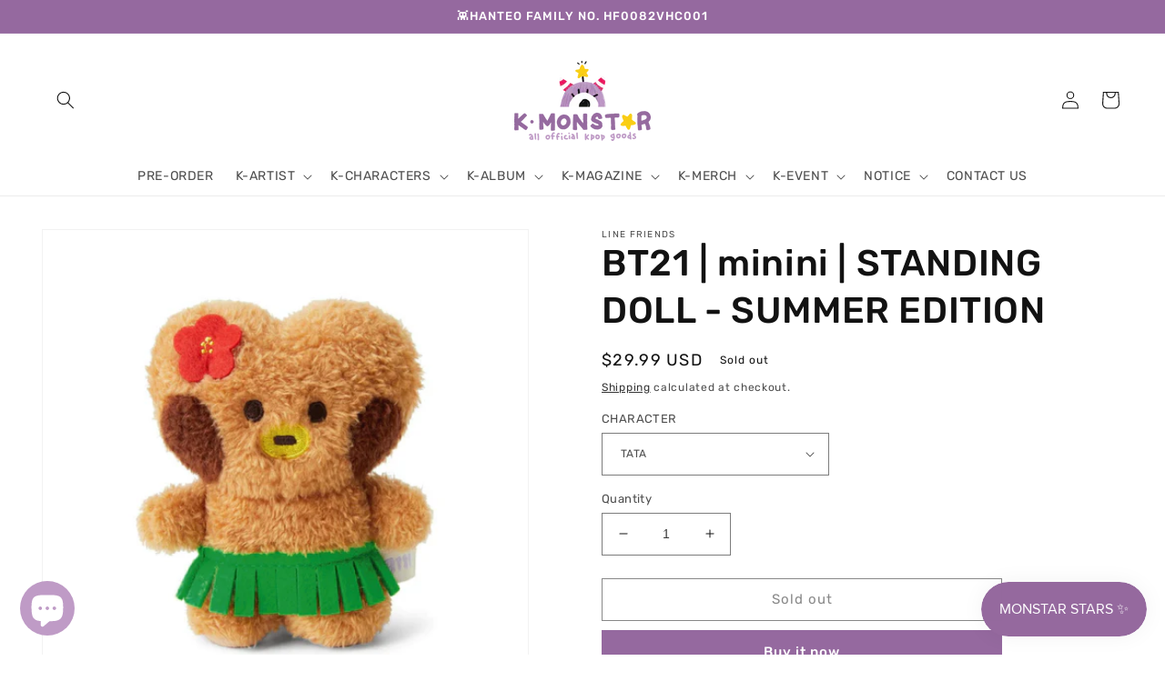

--- FILE ---
content_type: text/html; charset=utf-8
request_url: https://kmonstar.com/en-mx/products/bt21-minini-standing-doll-summer-edition
body_size: 38571
content:
<!doctype html>
<html class="no-js" lang="en">
  <head>
    <meta charset="utf-8">
    <meta http-equiv="X-UA-Compatible" content="IE=edge">
    <meta name="viewport" content="width=device-width,initial-scale=1">
    <meta name="theme-color" content="">
    <link rel="canonical" href="https://kmonstar.com/en-mx/products/bt21-minini-standing-doll-summer-edition">
    <link rel="preconnect" href="https://cdn.shopify.com" crossorigin><link rel="icon" type="image/png" href="//kmonstar.com/cdn/shop/files/domain2.png?crop=center&height=32&v=1650864089&width=32"><link rel="preconnect" href="https://fonts.shopifycdn.com" crossorigin><title>
      BT21 minini STANDING DOLL - Summer Edition | K-MONSTAR
</title>

    
      <meta name="description" content="👾 LINE FRIENDS OFFICIAL BT21 minini STANDING DOLL Summer Edition!! Limited Stock IN-HANDS!!">
    

    

<meta property="og:site_name" content="K-MONSTAR">
<meta property="og:url" content="https://kmonstar.com/en-mx/products/bt21-minini-standing-doll-summer-edition">
<meta property="og:title" content="BT21 minini STANDING DOLL - Summer Edition | K-MONSTAR">
<meta property="og:type" content="product">
<meta property="og:description" content="👾 LINE FRIENDS OFFICIAL BT21 minini STANDING DOLL Summer Edition!! Limited Stock IN-HANDS!!"><meta property="og:image" content="http://kmonstar.com/cdn/shop/products/3000-bt21_fd052e6e-3088-41ee-bf32-cb22908d8435.jpg?v=1656043045">
  <meta property="og:image:secure_url" content="https://kmonstar.com/cdn/shop/products/3000-bt21_fd052e6e-3088-41ee-bf32-cb22908d8435.jpg?v=1656043045">
  <meta property="og:image:width" content="3000">
  <meta property="og:image:height" content="3000"><meta property="og:price:amount" content="29.99">
  <meta property="og:price:currency" content="USD"><meta name="twitter:site" content="@kmonstar_kr"><meta name="twitter:card" content="summary_large_image">
<meta name="twitter:title" content="BT21 minini STANDING DOLL - Summer Edition | K-MONSTAR">
<meta name="twitter:description" content="👾 LINE FRIENDS OFFICIAL BT21 minini STANDING DOLL Summer Edition!! Limited Stock IN-HANDS!!">


    <script src="//kmonstar.com/cdn/shop/t/1/assets/global.js?v=24850326154503943211650861472" defer="defer"></script>
    <script>window.performance && window.performance.mark && window.performance.mark('shopify.content_for_header.start');</script><meta name="google-site-verification" content="_VAuUhLKGEihlrm8XhggLl25XafvkaVYzALYJkHbibc">
<meta name="facebook-domain-verification" content="kvfoyhgsewot2bu3sffvwvrnaqm4x2">
<meta id="shopify-digital-wallet" name="shopify-digital-wallet" content="/58935345204/digital_wallets/dialog">
<meta name="shopify-checkout-api-token" content="022c8399d393909651886de8d908d882">
<meta id="in-context-paypal-metadata" data-shop-id="58935345204" data-venmo-supported="false" data-environment="production" data-locale="en_US" data-paypal-v4="true" data-currency="USD">
<link rel="alternate" hreflang="x-default" href="https://kmonstar.com/products/bt21-minini-standing-doll-summer-edition">
<link rel="alternate" hreflang="en" href="https://kmonstar.com/products/bt21-minini-standing-doll-summer-edition">
<link rel="alternate" hreflang="id" href="https://kmonstar.com/id/products/bt21-minini-standing-doll-summer-edition">
<link rel="alternate" hreflang="en-AU" href="https://kmonstar.com/en-au/products/bt21-minini-standing-doll-summer-edition">
<link rel="alternate" hreflang="en-AT" href="https://kmonstar.com/en-at/products/bt21-minini-standing-doll-summer-edition">
<link rel="alternate" hreflang="en-CA" href="https://kmonstar.com/en-ca/products/bt21-minini-standing-doll-summer-edition">
<link rel="alternate" hreflang="en-BE" href="https://kmonstar.com/en-eu/products/bt21-minini-standing-doll-summer-edition">
<link rel="alternate" hreflang="en-CZ" href="https://kmonstar.com/en-eu/products/bt21-minini-standing-doll-summer-edition">
<link rel="alternate" hreflang="en-DK" href="https://kmonstar.com/en-eu/products/bt21-minini-standing-doll-summer-edition">
<link rel="alternate" hreflang="en-SE" href="https://kmonstar.com/en-eu/products/bt21-minini-standing-doll-summer-edition">
<link rel="alternate" hreflang="en-FI" href="https://kmonstar.com/en-eu/products/bt21-minini-standing-doll-summer-edition">
<link rel="alternate" hreflang="en-GR" href="https://kmonstar.com/en-eu/products/bt21-minini-standing-doll-summer-edition">
<link rel="alternate" hreflang="en-HU" href="https://kmonstar.com/en-eu/products/bt21-minini-standing-doll-summer-edition">
<link rel="alternate" hreflang="en-IT" href="https://kmonstar.com/en-eu/products/bt21-minini-standing-doll-summer-edition">
<link rel="alternate" hreflang="en-NL" href="https://kmonstar.com/en-eu/products/bt21-minini-standing-doll-summer-edition">
<link rel="alternate" hreflang="en-PL" href="https://kmonstar.com/en-eu/products/bt21-minini-standing-doll-summer-edition">
<link rel="alternate" hreflang="en-PT" href="https://kmonstar.com/en-eu/products/bt21-minini-standing-doll-summer-edition">
<link rel="alternate" hreflang="en-ES" href="https://kmonstar.com/en-eu/products/bt21-minini-standing-doll-summer-edition">
<link rel="alternate" hreflang="en-CH" href="https://kmonstar.com/en-eu/products/bt21-minini-standing-doll-summer-edition">
<link rel="alternate" hreflang="en-NO" href="https://kmonstar.com/en-eu/products/bt21-minini-standing-doll-summer-edition">
<link rel="alternate" hreflang="en-IE" href="https://kmonstar.com/en-eu/products/bt21-minini-standing-doll-summer-edition">
<link rel="alternate" hreflang="en-MT" href="https://kmonstar.com/en-eu/products/bt21-minini-standing-doll-summer-edition">
<link rel="alternate" hreflang="en-FR" href="https://kmonstar.com/en-fr/products/bt21-minini-standing-doll-summer-edition">
<link rel="alternate" hreflang="en-JP" href="https://kmonstar.com/en-jp/products/bt21-minini-standing-doll-summer-edition">
<link rel="alternate" hreflang="en-MX" href="https://kmonstar.com/en-mx/products/bt21-minini-standing-doll-summer-edition">
<link rel="alternate" hreflang="en-GB" href="https://kmonstar.com/en-gb/products/bt21-minini-standing-doll-summer-edition">
<link rel="alternate" type="application/json+oembed" href="https://kmonstar.com/en-mx/products/bt21-minini-standing-doll-summer-edition.oembed">
<script async="async" src="/checkouts/internal/preloads.js?locale=en-MX"></script>
<script id="shopify-features" type="application/json">{"accessToken":"022c8399d393909651886de8d908d882","betas":["rich-media-storefront-analytics"],"domain":"kmonstar.com","predictiveSearch":true,"shopId":58935345204,"locale":"en"}</script>
<script>var Shopify = Shopify || {};
Shopify.shop = "kmonstar.myshopify.com";
Shopify.locale = "en";
Shopify.currency = {"active":"USD","rate":"1.0"};
Shopify.country = "MX";
Shopify.theme = {"name":"Dawn","id":124912926772,"schema_name":"Dawn","schema_version":"5.0.0","theme_store_id":887,"role":"main"};
Shopify.theme.handle = "null";
Shopify.theme.style = {"id":null,"handle":null};
Shopify.cdnHost = "kmonstar.com/cdn";
Shopify.routes = Shopify.routes || {};
Shopify.routes.root = "/en-mx/";</script>
<script type="module">!function(o){(o.Shopify=o.Shopify||{}).modules=!0}(window);</script>
<script>!function(o){function n(){var o=[];function n(){o.push(Array.prototype.slice.apply(arguments))}return n.q=o,n}var t=o.Shopify=o.Shopify||{};t.loadFeatures=n(),t.autoloadFeatures=n()}(window);</script>
<script id="shop-js-analytics" type="application/json">{"pageType":"product"}</script>
<script defer="defer" async type="module" src="//kmonstar.com/cdn/shopifycloud/shop-js/modules/v2/client.init-shop-cart-sync_BT-GjEfc.en.esm.js"></script>
<script defer="defer" async type="module" src="//kmonstar.com/cdn/shopifycloud/shop-js/modules/v2/chunk.common_D58fp_Oc.esm.js"></script>
<script defer="defer" async type="module" src="//kmonstar.com/cdn/shopifycloud/shop-js/modules/v2/chunk.modal_xMitdFEc.esm.js"></script>
<script type="module">
  await import("//kmonstar.com/cdn/shopifycloud/shop-js/modules/v2/client.init-shop-cart-sync_BT-GjEfc.en.esm.js");
await import("//kmonstar.com/cdn/shopifycloud/shop-js/modules/v2/chunk.common_D58fp_Oc.esm.js");
await import("//kmonstar.com/cdn/shopifycloud/shop-js/modules/v2/chunk.modal_xMitdFEc.esm.js");

  window.Shopify.SignInWithShop?.initShopCartSync?.({"fedCMEnabled":true,"windoidEnabled":true});

</script>
<script>(function() {
  var isLoaded = false;
  function asyncLoad() {
    if (isLoaded) return;
    isLoaded = true;
    var urls = ["https:\/\/front.optimonk.com\/public\/183352\/shopify\/preload.js?shop=kmonstar.myshopify.com","https:\/\/loox.io\/widget\/41WQXEdxVp\/loox.1666680066868.js?shop=kmonstar.myshopify.com","https:\/\/js.smile.io\/v1\/smile-shopify.js?shop=kmonstar.myshopify.com","https:\/\/trust.conversionbear.com\/script?app=trust_badge\u0026shop=kmonstar.myshopify.com","\/\/satcb.azureedge.net\/Scripts\/satcb.min.js?shop=kmonstar.myshopify.com"];
    for (var i = 0; i < urls.length; i++) {
      var s = document.createElement('script');
      s.type = 'text/javascript';
      s.async = true;
      s.src = urls[i];
      var x = document.getElementsByTagName('script')[0];
      x.parentNode.insertBefore(s, x);
    }
  };
  if(window.attachEvent) {
    window.attachEvent('onload', asyncLoad);
  } else {
    window.addEventListener('load', asyncLoad, false);
  }
})();</script>
<script id="__st">var __st={"a":58935345204,"offset":32400,"reqid":"1f0dc217-89c2-4bab-ac7e-d3ab6554fc51-1769235205","pageurl":"kmonstar.com\/en-mx\/products\/bt21-minini-standing-doll-summer-edition","u":"015e48ea57b9","p":"product","rtyp":"product","rid":6843866447924};</script>
<script>window.ShopifyPaypalV4VisibilityTracking = true;</script>
<script id="captcha-bootstrap">!function(){'use strict';const t='contact',e='account',n='new_comment',o=[[t,t],['blogs',n],['comments',n],[t,'customer']],c=[[e,'customer_login'],[e,'guest_login'],[e,'recover_customer_password'],[e,'create_customer']],r=t=>t.map((([t,e])=>`form[action*='/${t}']:not([data-nocaptcha='true']) input[name='form_type'][value='${e}']`)).join(','),a=t=>()=>t?[...document.querySelectorAll(t)].map((t=>t.form)):[];function s(){const t=[...o],e=r(t);return a(e)}const i='password',u='form_key',d=['recaptcha-v3-token','g-recaptcha-response','h-captcha-response',i],f=()=>{try{return window.sessionStorage}catch{return}},m='__shopify_v',_=t=>t.elements[u];function p(t,e,n=!1){try{const o=window.sessionStorage,c=JSON.parse(o.getItem(e)),{data:r}=function(t){const{data:e,action:n}=t;return t[m]||n?{data:e,action:n}:{data:t,action:n}}(c);for(const[e,n]of Object.entries(r))t.elements[e]&&(t.elements[e].value=n);n&&o.removeItem(e)}catch(o){console.error('form repopulation failed',{error:o})}}const l='form_type',E='cptcha';function T(t){t.dataset[E]=!0}const w=window,h=w.document,L='Shopify',v='ce_forms',y='captcha';let A=!1;((t,e)=>{const n=(g='f06e6c50-85a8-45c8-87d0-21a2b65856fe',I='https://cdn.shopify.com/shopifycloud/storefront-forms-hcaptcha/ce_storefront_forms_captcha_hcaptcha.v1.5.2.iife.js',D={infoText:'Protected by hCaptcha',privacyText:'Privacy',termsText:'Terms'},(t,e,n)=>{const o=w[L][v],c=o.bindForm;if(c)return c(t,g,e,D).then(n);var r;o.q.push([[t,g,e,D],n]),r=I,A||(h.body.append(Object.assign(h.createElement('script'),{id:'captcha-provider',async:!0,src:r})),A=!0)});var g,I,D;w[L]=w[L]||{},w[L][v]=w[L][v]||{},w[L][v].q=[],w[L][y]=w[L][y]||{},w[L][y].protect=function(t,e){n(t,void 0,e),T(t)},Object.freeze(w[L][y]),function(t,e,n,w,h,L){const[v,y,A,g]=function(t,e,n){const i=e?o:[],u=t?c:[],d=[...i,...u],f=r(d),m=r(i),_=r(d.filter((([t,e])=>n.includes(e))));return[a(f),a(m),a(_),s()]}(w,h,L),I=t=>{const e=t.target;return e instanceof HTMLFormElement?e:e&&e.form},D=t=>v().includes(t);t.addEventListener('submit',(t=>{const e=I(t);if(!e)return;const n=D(e)&&!e.dataset.hcaptchaBound&&!e.dataset.recaptchaBound,o=_(e),c=g().includes(e)&&(!o||!o.value);(n||c)&&t.preventDefault(),c&&!n&&(function(t){try{if(!f())return;!function(t){const e=f();if(!e)return;const n=_(t);if(!n)return;const o=n.value;o&&e.removeItem(o)}(t);const e=Array.from(Array(32),(()=>Math.random().toString(36)[2])).join('');!function(t,e){_(t)||t.append(Object.assign(document.createElement('input'),{type:'hidden',name:u})),t.elements[u].value=e}(t,e),function(t,e){const n=f();if(!n)return;const o=[...t.querySelectorAll(`input[type='${i}']`)].map((({name:t})=>t)),c=[...d,...o],r={};for(const[a,s]of new FormData(t).entries())c.includes(a)||(r[a]=s);n.setItem(e,JSON.stringify({[m]:1,action:t.action,data:r}))}(t,e)}catch(e){console.error('failed to persist form',e)}}(e),e.submit())}));const S=(t,e)=>{t&&!t.dataset[E]&&(n(t,e.some((e=>e===t))),T(t))};for(const o of['focusin','change'])t.addEventListener(o,(t=>{const e=I(t);D(e)&&S(e,y())}));const B=e.get('form_key'),M=e.get(l),P=B&&M;t.addEventListener('DOMContentLoaded',(()=>{const t=y();if(P)for(const e of t)e.elements[l].value===M&&p(e,B);[...new Set([...A(),...v().filter((t=>'true'===t.dataset.shopifyCaptcha))])].forEach((e=>S(e,t)))}))}(h,new URLSearchParams(w.location.search),n,t,e,['guest_login'])})(!0,!0)}();</script>
<script integrity="sha256-4kQ18oKyAcykRKYeNunJcIwy7WH5gtpwJnB7kiuLZ1E=" data-source-attribution="shopify.loadfeatures" defer="defer" src="//kmonstar.com/cdn/shopifycloud/storefront/assets/storefront/load_feature-a0a9edcb.js" crossorigin="anonymous"></script>
<script data-source-attribution="shopify.dynamic_checkout.dynamic.init">var Shopify=Shopify||{};Shopify.PaymentButton=Shopify.PaymentButton||{isStorefrontPortableWallets:!0,init:function(){window.Shopify.PaymentButton.init=function(){};var t=document.createElement("script");t.src="https://kmonstar.com/cdn/shopifycloud/portable-wallets/latest/portable-wallets.en.js",t.type="module",document.head.appendChild(t)}};
</script>
<script data-source-attribution="shopify.dynamic_checkout.buyer_consent">
  function portableWalletsHideBuyerConsent(e){var t=document.getElementById("shopify-buyer-consent"),n=document.getElementById("shopify-subscription-policy-button");t&&n&&(t.classList.add("hidden"),t.setAttribute("aria-hidden","true"),n.removeEventListener("click",e))}function portableWalletsShowBuyerConsent(e){var t=document.getElementById("shopify-buyer-consent"),n=document.getElementById("shopify-subscription-policy-button");t&&n&&(t.classList.remove("hidden"),t.removeAttribute("aria-hidden"),n.addEventListener("click",e))}window.Shopify?.PaymentButton&&(window.Shopify.PaymentButton.hideBuyerConsent=portableWalletsHideBuyerConsent,window.Shopify.PaymentButton.showBuyerConsent=portableWalletsShowBuyerConsent);
</script>
<script>
  function portableWalletsCleanup(e){e&&e.src&&console.error("Failed to load portable wallets script "+e.src);var t=document.querySelectorAll("shopify-accelerated-checkout .shopify-payment-button__skeleton, shopify-accelerated-checkout-cart .wallet-cart-button__skeleton"),e=document.getElementById("shopify-buyer-consent");for(let e=0;e<t.length;e++)t[e].remove();e&&e.remove()}function portableWalletsNotLoadedAsModule(e){e instanceof ErrorEvent&&"string"==typeof e.message&&e.message.includes("import.meta")&&"string"==typeof e.filename&&e.filename.includes("portable-wallets")&&(window.removeEventListener("error",portableWalletsNotLoadedAsModule),window.Shopify.PaymentButton.failedToLoad=e,"loading"===document.readyState?document.addEventListener("DOMContentLoaded",window.Shopify.PaymentButton.init):window.Shopify.PaymentButton.init())}window.addEventListener("error",portableWalletsNotLoadedAsModule);
</script>

<script type="module" src="https://kmonstar.com/cdn/shopifycloud/portable-wallets/latest/portable-wallets.en.js" onError="portableWalletsCleanup(this)" crossorigin="anonymous"></script>
<script nomodule>
  document.addEventListener("DOMContentLoaded", portableWalletsCleanup);
</script>

<link id="shopify-accelerated-checkout-styles" rel="stylesheet" media="screen" href="https://kmonstar.com/cdn/shopifycloud/portable-wallets/latest/accelerated-checkout-backwards-compat.css" crossorigin="anonymous">
<style id="shopify-accelerated-checkout-cart">
        #shopify-buyer-consent {
  margin-top: 1em;
  display: inline-block;
  width: 100%;
}

#shopify-buyer-consent.hidden {
  display: none;
}

#shopify-subscription-policy-button {
  background: none;
  border: none;
  padding: 0;
  text-decoration: underline;
  font-size: inherit;
  cursor: pointer;
}

#shopify-subscription-policy-button::before {
  box-shadow: none;
}

      </style>
<script id="sections-script" data-sections="product-recommendations,header,footer" defer="defer" src="//kmonstar.com/cdn/shop/t/1/compiled_assets/scripts.js?v=1034"></script>
<script>window.performance && window.performance.mark && window.performance.mark('shopify.content_for_header.end');</script>


    <style data-shopify>
      @font-face {
  font-family: Rubik;
  font-weight: 400;
  font-style: normal;
  font-display: swap;
  src: url("//kmonstar.com/cdn/fonts/rubik/rubik_n4.c2fb67c90aa34ecf8da34fc1da937ee9c0c27942.woff2") format("woff2"),
       url("//kmonstar.com/cdn/fonts/rubik/rubik_n4.d229bd4a6a25ec476a0829a74bf3657a5fd9aa36.woff") format("woff");
}

      @font-face {
  font-family: Rubik;
  font-weight: 700;
  font-style: normal;
  font-display: swap;
  src: url("//kmonstar.com/cdn/fonts/rubik/rubik_n7.9ddb1ff19ac4667369e1c444a6663062e115e651.woff2") format("woff2"),
       url("//kmonstar.com/cdn/fonts/rubik/rubik_n7.2f2815a4763d5118fdb49ad25ccceea3eafcae92.woff") format("woff");
}

      @font-face {
  font-family: Rubik;
  font-weight: 400;
  font-style: italic;
  font-display: swap;
  src: url("//kmonstar.com/cdn/fonts/rubik/rubik_i4.528fdfa8adf0c2cb49c0f6d132dcaffa910849d6.woff2") format("woff2"),
       url("//kmonstar.com/cdn/fonts/rubik/rubik_i4.937396c2106c0db7a4072bbcd373d4e3d0ab306b.woff") format("woff");
}

      @font-face {
  font-family: Rubik;
  font-weight: 700;
  font-style: italic;
  font-display: swap;
  src: url("//kmonstar.com/cdn/fonts/rubik/rubik_i7.e37585fef76596b7b87ec84ca28db2ef5e3df433.woff2") format("woff2"),
       url("//kmonstar.com/cdn/fonts/rubik/rubik_i7.a18d51774424b841c335ca3a15ab66cba9fce8c1.woff") format("woff");
}

      @font-face {
  font-family: Rubik;
  font-weight: 500;
  font-style: normal;
  font-display: swap;
  src: url("//kmonstar.com/cdn/fonts/rubik/rubik_n5.46f1bf0063ef6b3840ba0b9b71e86033a15b4466.woff2") format("woff2"),
       url("//kmonstar.com/cdn/fonts/rubik/rubik_n5.c73c6e4dcc7dfb4852265eb6e0e59860278f8b84.woff") format("woff");
}


      :root {
        --font-body-family: Rubik, sans-serif;
        --font-body-style: normal;
        --font-body-weight: 400;
        --font-body-weight-bold: 700;

        --font-heading-family: Rubik, sans-serif;
        --font-heading-style: normal;
        --font-heading-weight: 500;

        --font-body-scale: 1.0;
        --font-heading-scale: 1.0;

        --color-base-text: 18, 18, 18;
        --color-shadow: 18, 18, 18;
        --color-base-background-1: 255, 255, 255;
        --color-base-background-2: 243, 243, 243;
        --color-base-solid-button-labels: 255, 255, 255;
        --color-base-outline-button-labels: 18, 18, 18;
        --color-base-accent-1: 149, 105, 159;
        --color-base-accent-2: 191, 155, 198;
        --payment-terms-background-color: #ffffff;

        --gradient-base-background-1: #ffffff;
        --gradient-base-background-2: #f3f3f3;
        --gradient-base-accent-1: #95699f;
        --gradient-base-accent-2: #bf9bc6;

        --media-padding: px;
        --media-border-opacity: 0.05;
        --media-border-width: 1px;
        --media-radius: 0px;
        --media-shadow-opacity: 0.0;
        --media-shadow-horizontal-offset: -8px;
        --media-shadow-vertical-offset: 4px;
        --media-shadow-blur-radius: 5px;

        --page-width: 160rem;
        --page-width-margin: 0rem;

        --card-image-padding: 0.0rem;
        --card-corner-radius: 0.0rem;
        --card-text-alignment: left;
        --card-border-width: 0.0rem;
        --card-border-opacity: 0.1;
        --card-shadow-opacity: 0.0;
        --card-shadow-horizontal-offset: 0.0rem;
        --card-shadow-vertical-offset: 0.4rem;
        --card-shadow-blur-radius: 0.5rem;

        --badge-corner-radius: 4.0rem;

        --popup-border-width: 1px;
        --popup-border-opacity: 0.1;
        --popup-corner-radius: 0px;
        --popup-shadow-opacity: 0.0;
        --popup-shadow-horizontal-offset: 0px;
        --popup-shadow-vertical-offset: 4px;
        --popup-shadow-blur-radius: 5px;

        --drawer-border-width: 1px;
        --drawer-border-opacity: 0.1;
        --drawer-shadow-opacity: 0.0;
        --drawer-shadow-horizontal-offset: 0px;
        --drawer-shadow-vertical-offset: 4px;
        --drawer-shadow-blur-radius: 5px;

        --spacing-sections-desktop: 0px;
        --spacing-sections-mobile: 0px;

        --grid-desktop-vertical-spacing: 8px;
        --grid-desktop-horizontal-spacing: 8px;
        --grid-mobile-vertical-spacing: 4px;
        --grid-mobile-horizontal-spacing: 4px;

        --text-boxes-border-opacity: 0.1;
        --text-boxes-border-width: 0px;
        --text-boxes-radius: 0px;
        --text-boxes-shadow-opacity: 0.0;
        --text-boxes-shadow-horizontal-offset: 0px;
        --text-boxes-shadow-vertical-offset: 4px;
        --text-boxes-shadow-blur-radius: 5px;

        --buttons-radius: 0px;
        --buttons-radius-outset: 0px;
        --buttons-border-width: 1px;
        --buttons-border-opacity: 1.0;
        --buttons-shadow-opacity: 0.0;
        --buttons-shadow-horizontal-offset: 0px;
        --buttons-shadow-vertical-offset: 4px;
        --buttons-shadow-blur-radius: 5px;
        --buttons-border-offset: 0px;

        --inputs-radius: 0px;
        --inputs-border-width: 1px;
        --inputs-border-opacity: 0.55;
        --inputs-shadow-opacity: 0.0;
        --inputs-shadow-horizontal-offset: 0px;
        --inputs-margin-offset: 0px;
        --inputs-shadow-vertical-offset: 4px;
        --inputs-shadow-blur-radius: 5px;
        --inputs-radius-outset: 0px;

        --variant-pills-radius: 40px;
        --variant-pills-border-width: 1px;
        --variant-pills-border-opacity: 0.55;
        --variant-pills-shadow-opacity: 0.0;
        --variant-pills-shadow-horizontal-offset: 0px;
        --variant-pills-shadow-vertical-offset: 4px;
        --variant-pills-shadow-blur-radius: 5px;
      }

      *,
      *::before,
      *::after {
        box-sizing: inherit;
      }

      html {
        box-sizing: border-box;
        font-size: calc(var(--font-body-scale) * 62.5%);
        height: 100%;
      }

      body {
        display: grid;
        grid-template-rows: auto auto 1fr auto;
        grid-template-columns: 100%;
        min-height: 100%;
        margin: 0;
        font-size: 1.5rem;
        letter-spacing: 0.06rem;
        line-height: calc(1 + 0.8 / var(--font-body-scale));
        font-family: var(--font-body-family);
        font-style: var(--font-body-style);
        font-weight: var(--font-body-weight);
      }

      @media screen and (min-width: 750px) {
        body {
          font-size: 1.6rem;
        }
      }
    </style>

    <link href="//kmonstar.com/cdn/shop/t/1/assets/base.css?v=33648442733440060821650861489" rel="stylesheet" type="text/css" media="all" />
<link rel="preload" as="font" href="//kmonstar.com/cdn/fonts/rubik/rubik_n4.c2fb67c90aa34ecf8da34fc1da937ee9c0c27942.woff2" type="font/woff2" crossorigin><link rel="preload" as="font" href="//kmonstar.com/cdn/fonts/rubik/rubik_n5.46f1bf0063ef6b3840ba0b9b71e86033a15b4466.woff2" type="font/woff2" crossorigin><link rel="stylesheet" href="//kmonstar.com/cdn/shop/t/1/assets/component-predictive-search.css?v=165644661289088488651650861468" media="print" onload="this.media='all'"><script>document.documentElement.className = document.documentElement.className.replace('no-js', 'js');
    if (Shopify.designMode) {
      document.documentElement.classList.add('shopify-design-mode');
    }
    </script>
  
	<script>var loox_global_hash = '1768479614768';</script><script>var loox_pop_active = true;var loox_pop_display = {"home_page":true,"product_page":true,"cart_page":true,"other_pages":true};</script><script>var loox_floating_widget = {"active":true,"rtl":false,"default_text":"Reviews","position":"left","button_text":"Reviews","button_bg_color":"F7CE15","button_text_color":"FFFFFF","display_on_home_page":true,"display_on_product_page":true,"display_on_cart_page":true,"display_on_other_pages":false,"hide_on_mobile":true,"border_radius":{"key":"extraRounded","value":"16px","label":"Extra Rounded"},"orientation":"default"};
</script><script>var visitor_level_referral = {"active":true,"rtl":false,"position":"right","button_text":"Give your friends a gift!","button_bg_color":"F34F93","button_text_color":"FFFFFF","display_on_home_page":true,"display_on_product_page":true,"display_on_cart_page":true,"display_on_other_pages":true,"hide_on_mobile":false,"sidebar_visible":true,"orientation":"default","border_radius":{"key":"extraRounded","value":"16px","label":"Extra Rounded"}};
</script><style>.loox-reviews-default { max-width: 1200px; margin: 0 auto; }.loox-rating .loox-icon { color:#F7CE15; }
:root { --lxs-rating-icon-color: #F7CE15; }</style>



<meta name="keywords" content="stray kids, hyunjin stray kids, stray kids album, stray kids albums, kpop goods, kpop, kpop store" />

<meta name="google-site-verification" content="NVPNcS4GiDlCJ1xPEKxXD6_nswOnVOsbVI1EdVWpJQ4" />

    
<!-- Google tag (gtag.js) -->
<script async src="https://www.googletagmanager.com/gtag/js?id=G-157WGVJRST"></script>
<script>
  window.dataLayer = window.dataLayer || [];
  function gtag(){dataLayer.push(arguments);}
  gtag('js', new Date());

  gtag('config', 'G-157WGVJRST');
</script>
    
<script src="https://cdn.shopify.com/extensions/e8878072-2f6b-4e89-8082-94b04320908d/inbox-1254/assets/inbox-chat-loader.js" type="text/javascript" defer="defer"></script>
<link href="https://monorail-edge.shopifysvc.com" rel="dns-prefetch">
<script>(function(){if ("sendBeacon" in navigator && "performance" in window) {try {var session_token_from_headers = performance.getEntriesByType('navigation')[0].serverTiming.find(x => x.name == '_s').description;} catch {var session_token_from_headers = undefined;}var session_cookie_matches = document.cookie.match(/_shopify_s=([^;]*)/);var session_token_from_cookie = session_cookie_matches && session_cookie_matches.length === 2 ? session_cookie_matches[1] : "";var session_token = session_token_from_headers || session_token_from_cookie || "";function handle_abandonment_event(e) {var entries = performance.getEntries().filter(function(entry) {return /monorail-edge.shopifysvc.com/.test(entry.name);});if (!window.abandonment_tracked && entries.length === 0) {window.abandonment_tracked = true;var currentMs = Date.now();var navigation_start = performance.timing.navigationStart;var payload = {shop_id: 58935345204,url: window.location.href,navigation_start,duration: currentMs - navigation_start,session_token,page_type: "product"};window.navigator.sendBeacon("https://monorail-edge.shopifysvc.com/v1/produce", JSON.stringify({schema_id: "online_store_buyer_site_abandonment/1.1",payload: payload,metadata: {event_created_at_ms: currentMs,event_sent_at_ms: currentMs}}));}}window.addEventListener('pagehide', handle_abandonment_event);}}());</script>
<script id="web-pixels-manager-setup">(function e(e,d,r,n,o){if(void 0===o&&(o={}),!Boolean(null===(a=null===(i=window.Shopify)||void 0===i?void 0:i.analytics)||void 0===a?void 0:a.replayQueue)){var i,a;window.Shopify=window.Shopify||{};var t=window.Shopify;t.analytics=t.analytics||{};var s=t.analytics;s.replayQueue=[],s.publish=function(e,d,r){return s.replayQueue.push([e,d,r]),!0};try{self.performance.mark("wpm:start")}catch(e){}var l=function(){var e={modern:/Edge?\/(1{2}[4-9]|1[2-9]\d|[2-9]\d{2}|\d{4,})\.\d+(\.\d+|)|Firefox\/(1{2}[4-9]|1[2-9]\d|[2-9]\d{2}|\d{4,})\.\d+(\.\d+|)|Chrom(ium|e)\/(9{2}|\d{3,})\.\d+(\.\d+|)|(Maci|X1{2}).+ Version\/(15\.\d+|(1[6-9]|[2-9]\d|\d{3,})\.\d+)([,.]\d+|)( \(\w+\)|)( Mobile\/\w+|) Safari\/|Chrome.+OPR\/(9{2}|\d{3,})\.\d+\.\d+|(CPU[ +]OS|iPhone[ +]OS|CPU[ +]iPhone|CPU IPhone OS|CPU iPad OS)[ +]+(15[._]\d+|(1[6-9]|[2-9]\d|\d{3,})[._]\d+)([._]\d+|)|Android:?[ /-](13[3-9]|1[4-9]\d|[2-9]\d{2}|\d{4,})(\.\d+|)(\.\d+|)|Android.+Firefox\/(13[5-9]|1[4-9]\d|[2-9]\d{2}|\d{4,})\.\d+(\.\d+|)|Android.+Chrom(ium|e)\/(13[3-9]|1[4-9]\d|[2-9]\d{2}|\d{4,})\.\d+(\.\d+|)|SamsungBrowser\/([2-9]\d|\d{3,})\.\d+/,legacy:/Edge?\/(1[6-9]|[2-9]\d|\d{3,})\.\d+(\.\d+|)|Firefox\/(5[4-9]|[6-9]\d|\d{3,})\.\d+(\.\d+|)|Chrom(ium|e)\/(5[1-9]|[6-9]\d|\d{3,})\.\d+(\.\d+|)([\d.]+$|.*Safari\/(?![\d.]+ Edge\/[\d.]+$))|(Maci|X1{2}).+ Version\/(10\.\d+|(1[1-9]|[2-9]\d|\d{3,})\.\d+)([,.]\d+|)( \(\w+\)|)( Mobile\/\w+|) Safari\/|Chrome.+OPR\/(3[89]|[4-9]\d|\d{3,})\.\d+\.\d+|(CPU[ +]OS|iPhone[ +]OS|CPU[ +]iPhone|CPU IPhone OS|CPU iPad OS)[ +]+(10[._]\d+|(1[1-9]|[2-9]\d|\d{3,})[._]\d+)([._]\d+|)|Android:?[ /-](13[3-9]|1[4-9]\d|[2-9]\d{2}|\d{4,})(\.\d+|)(\.\d+|)|Mobile Safari.+OPR\/([89]\d|\d{3,})\.\d+\.\d+|Android.+Firefox\/(13[5-9]|1[4-9]\d|[2-9]\d{2}|\d{4,})\.\d+(\.\d+|)|Android.+Chrom(ium|e)\/(13[3-9]|1[4-9]\d|[2-9]\d{2}|\d{4,})\.\d+(\.\d+|)|Android.+(UC? ?Browser|UCWEB|U3)[ /]?(15\.([5-9]|\d{2,})|(1[6-9]|[2-9]\d|\d{3,})\.\d+)\.\d+|SamsungBrowser\/(5\.\d+|([6-9]|\d{2,})\.\d+)|Android.+MQ{2}Browser\/(14(\.(9|\d{2,})|)|(1[5-9]|[2-9]\d|\d{3,})(\.\d+|))(\.\d+|)|K[Aa][Ii]OS\/(3\.\d+|([4-9]|\d{2,})\.\d+)(\.\d+|)/},d=e.modern,r=e.legacy,n=navigator.userAgent;return n.match(d)?"modern":n.match(r)?"legacy":"unknown"}(),u="modern"===l?"modern":"legacy",c=(null!=n?n:{modern:"",legacy:""})[u],f=function(e){return[e.baseUrl,"/wpm","/b",e.hashVersion,"modern"===e.buildTarget?"m":"l",".js"].join("")}({baseUrl:d,hashVersion:r,buildTarget:u}),m=function(e){var d=e.version,r=e.bundleTarget,n=e.surface,o=e.pageUrl,i=e.monorailEndpoint;return{emit:function(e){var a=e.status,t=e.errorMsg,s=(new Date).getTime(),l=JSON.stringify({metadata:{event_sent_at_ms:s},events:[{schema_id:"web_pixels_manager_load/3.1",payload:{version:d,bundle_target:r,page_url:o,status:a,surface:n,error_msg:t},metadata:{event_created_at_ms:s}}]});if(!i)return console&&console.warn&&console.warn("[Web Pixels Manager] No Monorail endpoint provided, skipping logging."),!1;try{return self.navigator.sendBeacon.bind(self.navigator)(i,l)}catch(e){}var u=new XMLHttpRequest;try{return u.open("POST",i,!0),u.setRequestHeader("Content-Type","text/plain"),u.send(l),!0}catch(e){return console&&console.warn&&console.warn("[Web Pixels Manager] Got an unhandled error while logging to Monorail."),!1}}}}({version:r,bundleTarget:l,surface:e.surface,pageUrl:self.location.href,monorailEndpoint:e.monorailEndpoint});try{o.browserTarget=l,function(e){var d=e.src,r=e.async,n=void 0===r||r,o=e.onload,i=e.onerror,a=e.sri,t=e.scriptDataAttributes,s=void 0===t?{}:t,l=document.createElement("script"),u=document.querySelector("head"),c=document.querySelector("body");if(l.async=n,l.src=d,a&&(l.integrity=a,l.crossOrigin="anonymous"),s)for(var f in s)if(Object.prototype.hasOwnProperty.call(s,f))try{l.dataset[f]=s[f]}catch(e){}if(o&&l.addEventListener("load",o),i&&l.addEventListener("error",i),u)u.appendChild(l);else{if(!c)throw new Error("Did not find a head or body element to append the script");c.appendChild(l)}}({src:f,async:!0,onload:function(){if(!function(){var e,d;return Boolean(null===(d=null===(e=window.Shopify)||void 0===e?void 0:e.analytics)||void 0===d?void 0:d.initialized)}()){var d=window.webPixelsManager.init(e)||void 0;if(d){var r=window.Shopify.analytics;r.replayQueue.forEach((function(e){var r=e[0],n=e[1],o=e[2];d.publishCustomEvent(r,n,o)})),r.replayQueue=[],r.publish=d.publishCustomEvent,r.visitor=d.visitor,r.initialized=!0}}},onerror:function(){return m.emit({status:"failed",errorMsg:"".concat(f," has failed to load")})},sri:function(e){var d=/^sha384-[A-Za-z0-9+/=]+$/;return"string"==typeof e&&d.test(e)}(c)?c:"",scriptDataAttributes:o}),m.emit({status:"loading"})}catch(e){m.emit({status:"failed",errorMsg:(null==e?void 0:e.message)||"Unknown error"})}}})({shopId: 58935345204,storefrontBaseUrl: "https://kmonstar.com",extensionsBaseUrl: "https://extensions.shopifycdn.com/cdn/shopifycloud/web-pixels-manager",monorailEndpoint: "https://monorail-edge.shopifysvc.com/unstable/produce_batch",surface: "storefront-renderer",enabledBetaFlags: ["2dca8a86"],webPixelsConfigList: [{"id":"1682571316","configuration":"{\"accountID\":\"183352\"}","eventPayloadVersion":"v1","runtimeContext":"STRICT","scriptVersion":"e9702cc0fbdd9453d46c7ca8e2f5a5f4","type":"APP","apiClientId":956606,"privacyPurposes":[],"dataSharingAdjustments":{"protectedCustomerApprovalScopes":[]}},{"id":"424083508","configuration":"{\"config\":\"{\\\"pixel_id\\\":\\\"AW-10932814875\\\",\\\"target_country\\\":\\\"US\\\",\\\"gtag_events\\\":[{\\\"type\\\":\\\"search\\\",\\\"action_label\\\":\\\"AW-10932814875\\\/mzmjCJvt_cUDEJuIlt0o\\\"},{\\\"type\\\":\\\"begin_checkout\\\",\\\"action_label\\\":\\\"AW-10932814875\\\/1kbBCJjt_cUDEJuIlt0o\\\"},{\\\"type\\\":\\\"view_item\\\",\\\"action_label\\\":[\\\"AW-10932814875\\\/VDvyCOXs_cUDEJuIlt0o\\\",\\\"MC-M793TWHMJT\\\"]},{\\\"type\\\":\\\"purchase\\\",\\\"action_label\\\":[\\\"AW-10932814875\\\/hzJkCOLs_cUDEJuIlt0o\\\",\\\"MC-M793TWHMJT\\\"]},{\\\"type\\\":\\\"page_view\\\",\\\"action_label\\\":[\\\"AW-10932814875\\\/01NnCN_s_cUDEJuIlt0o\\\",\\\"MC-M793TWHMJT\\\"]},{\\\"type\\\":\\\"add_payment_info\\\",\\\"action_label\\\":\\\"AW-10932814875\\\/MRKXCJ7t_cUDEJuIlt0o\\\"},{\\\"type\\\":\\\"add_to_cart\\\",\\\"action_label\\\":\\\"AW-10932814875\\\/5m6ECJXt_cUDEJuIlt0o\\\"}],\\\"enable_monitoring_mode\\\":false}\"}","eventPayloadVersion":"v1","runtimeContext":"OPEN","scriptVersion":"b2a88bafab3e21179ed38636efcd8a93","type":"APP","apiClientId":1780363,"privacyPurposes":[],"dataSharingAdjustments":{"protectedCustomerApprovalScopes":["read_customer_address","read_customer_email","read_customer_name","read_customer_personal_data","read_customer_phone"]}},{"id":"156106804","configuration":"{\"pixel_id\":\"2799844593494368\",\"pixel_type\":\"facebook_pixel\",\"metaapp_system_user_token\":\"-\"}","eventPayloadVersion":"v1","runtimeContext":"OPEN","scriptVersion":"ca16bc87fe92b6042fbaa3acc2fbdaa6","type":"APP","apiClientId":2329312,"privacyPurposes":["ANALYTICS","MARKETING","SALE_OF_DATA"],"dataSharingAdjustments":{"protectedCustomerApprovalScopes":["read_customer_address","read_customer_email","read_customer_name","read_customer_personal_data","read_customer_phone"]}},{"id":"shopify-app-pixel","configuration":"{}","eventPayloadVersion":"v1","runtimeContext":"STRICT","scriptVersion":"0450","apiClientId":"shopify-pixel","type":"APP","privacyPurposes":["ANALYTICS","MARKETING"]},{"id":"shopify-custom-pixel","eventPayloadVersion":"v1","runtimeContext":"LAX","scriptVersion":"0450","apiClientId":"shopify-pixel","type":"CUSTOM","privacyPurposes":["ANALYTICS","MARKETING"]}],isMerchantRequest: false,initData: {"shop":{"name":"K-MONSTAR","paymentSettings":{"currencyCode":"USD"},"myshopifyDomain":"kmonstar.myshopify.com","countryCode":"KR","storefrontUrl":"https:\/\/kmonstar.com\/en-mx"},"customer":null,"cart":null,"checkout":null,"productVariants":[{"price":{"amount":29.99,"currencyCode":"USD"},"product":{"title":"BT21 | minini | STANDING DOLL - SUMMER EDITION","vendor":"LINE FRIENDS","id":"6843866447924","untranslatedTitle":"BT21 | minini | STANDING DOLL - SUMMER EDITION","url":"\/en-mx\/products\/bt21-minini-standing-doll-summer-edition","type":""},"id":"40348731605044","image":{"src":"\/\/kmonstar.com\/cdn\/shop\/products\/3000-bt21_-_-TA.jpg?v=1656043045"},"sku":"minini-SUMMER STANDING DOLL-TA","title":"TATA","untranslatedTitle":"TATA"},{"price":{"amount":29.99,"currencyCode":"USD"},"product":{"title":"BT21 | minini | STANDING DOLL - SUMMER EDITION","vendor":"LINE FRIENDS","id":"6843866447924","untranslatedTitle":"BT21 | minini | STANDING DOLL - SUMMER EDITION","url":"\/en-mx\/products\/bt21-minini-standing-doll-summer-edition","type":""},"id":"40348731637812","image":{"src":"\/\/kmonstar.com\/cdn\/shop\/products\/3000-bt21_-_-CK.jpg?v=1656043045"},"sku":"minini-SUMMER STANDING DOLL-CK","title":"COOKY","untranslatedTitle":"COOKY"},{"price":{"amount":29.99,"currencyCode":"USD"},"product":{"title":"BT21 | minini | STANDING DOLL - SUMMER EDITION","vendor":"LINE FRIENDS","id":"6843866447924","untranslatedTitle":"BT21 | minini | STANDING DOLL - SUMMER EDITION","url":"\/en-mx\/products\/bt21-minini-standing-doll-summer-edition","type":""},"id":"40348731670580","image":{"src":"\/\/kmonstar.com\/cdn\/shop\/products\/3000-bt21_-_-CH.jpg?v=1656043045"},"sku":"minini-SUMMER STANDING DOLL-CH","title":"CHIMMY","untranslatedTitle":"CHIMMY"},{"price":{"amount":29.99,"currencyCode":"USD"},"product":{"title":"BT21 | minini | STANDING DOLL - SUMMER EDITION","vendor":"LINE FRIENDS","id":"6843866447924","untranslatedTitle":"BT21 | minini | STANDING DOLL - SUMMER EDITION","url":"\/en-mx\/products\/bt21-minini-standing-doll-summer-edition","type":""},"id":"40348731703348","image":{"src":"\/\/kmonstar.com\/cdn\/shop\/products\/3000-bt21_-_-RJ.jpg?v=1656043045"},"sku":"minini-SUMMER STANDING DOLL-RJ","title":"RJ","untranslatedTitle":"RJ"},{"price":{"amount":29.99,"currencyCode":"USD"},"product":{"title":"BT21 | minini | STANDING DOLL - SUMMER EDITION","vendor":"LINE FRIENDS","id":"6843866447924","untranslatedTitle":"BT21 | minini | STANDING DOLL - SUMMER EDITION","url":"\/en-mx\/products\/bt21-minini-standing-doll-summer-edition","type":""},"id":"40348731736116","image":{"src":"\/\/kmonstar.com\/cdn\/shop\/products\/3000-bt21_-_-SH.jpg?v=1656043045"},"sku":"minini-SUMMER STANDING DOLL-SH","title":"SHOOKY","untranslatedTitle":"SHOOKY"},{"price":{"amount":29.99,"currencyCode":"USD"},"product":{"title":"BT21 | minini | STANDING DOLL - SUMMER EDITION","vendor":"LINE FRIENDS","id":"6843866447924","untranslatedTitle":"BT21 | minini | STANDING DOLL - SUMMER EDITION","url":"\/en-mx\/products\/bt21-minini-standing-doll-summer-edition","type":""},"id":"40348731768884","image":{"src":"\/\/kmonstar.com\/cdn\/shop\/products\/3000-bt21_-_-KY.jpg?v=1656043045"},"sku":"minini-SUMMER STANDING DOLL-KY","title":"KOYA","untranslatedTitle":"KOYA"},{"price":{"amount":29.99,"currencyCode":"USD"},"product":{"title":"BT21 | minini | STANDING DOLL - SUMMER EDITION","vendor":"LINE FRIENDS","id":"6843866447924","untranslatedTitle":"BT21 | minini | STANDING DOLL - SUMMER EDITION","url":"\/en-mx\/products\/bt21-minini-standing-doll-summer-edition","type":""},"id":"40348731801652","image":{"src":"\/\/kmonstar.com\/cdn\/shop\/products\/3000-bt21_-_-MA.jpg?v=1656043045"},"sku":"minini-SUMMER STANDING DOLL-MA","title":"MANG","untranslatedTitle":"MANG"}],"purchasingCompany":null},},"https://kmonstar.com/cdn","fcfee988w5aeb613cpc8e4bc33m6693e112",{"modern":"","legacy":""},{"shopId":"58935345204","storefrontBaseUrl":"https:\/\/kmonstar.com","extensionBaseUrl":"https:\/\/extensions.shopifycdn.com\/cdn\/shopifycloud\/web-pixels-manager","surface":"storefront-renderer","enabledBetaFlags":"[\"2dca8a86\"]","isMerchantRequest":"false","hashVersion":"fcfee988w5aeb613cpc8e4bc33m6693e112","publish":"custom","events":"[[\"page_viewed\",{}],[\"product_viewed\",{\"productVariant\":{\"price\":{\"amount\":29.99,\"currencyCode\":\"USD\"},\"product\":{\"title\":\"BT21 | minini | STANDING DOLL - SUMMER EDITION\",\"vendor\":\"LINE FRIENDS\",\"id\":\"6843866447924\",\"untranslatedTitle\":\"BT21 | minini | STANDING DOLL - SUMMER EDITION\",\"url\":\"\/en-mx\/products\/bt21-minini-standing-doll-summer-edition\",\"type\":\"\"},\"id\":\"40348731605044\",\"image\":{\"src\":\"\/\/kmonstar.com\/cdn\/shop\/products\/3000-bt21_-_-TA.jpg?v=1656043045\"},\"sku\":\"minini-SUMMER STANDING DOLL-TA\",\"title\":\"TATA\",\"untranslatedTitle\":\"TATA\"}}]]"});</script><script>
  window.ShopifyAnalytics = window.ShopifyAnalytics || {};
  window.ShopifyAnalytics.meta = window.ShopifyAnalytics.meta || {};
  window.ShopifyAnalytics.meta.currency = 'USD';
  var meta = {"product":{"id":6843866447924,"gid":"gid:\/\/shopify\/Product\/6843866447924","vendor":"LINE FRIENDS","type":"","handle":"bt21-minini-standing-doll-summer-edition","variants":[{"id":40348731605044,"price":2999,"name":"BT21 | minini | STANDING DOLL - SUMMER EDITION - TATA","public_title":"TATA","sku":"minini-SUMMER STANDING DOLL-TA"},{"id":40348731637812,"price":2999,"name":"BT21 | minini | STANDING DOLL - SUMMER EDITION - COOKY","public_title":"COOKY","sku":"minini-SUMMER STANDING DOLL-CK"},{"id":40348731670580,"price":2999,"name":"BT21 | minini | STANDING DOLL - SUMMER EDITION - CHIMMY","public_title":"CHIMMY","sku":"minini-SUMMER STANDING DOLL-CH"},{"id":40348731703348,"price":2999,"name":"BT21 | minini | STANDING DOLL - SUMMER EDITION - RJ","public_title":"RJ","sku":"minini-SUMMER STANDING DOLL-RJ"},{"id":40348731736116,"price":2999,"name":"BT21 | minini | STANDING DOLL - SUMMER EDITION - SHOOKY","public_title":"SHOOKY","sku":"minini-SUMMER STANDING DOLL-SH"},{"id":40348731768884,"price":2999,"name":"BT21 | minini | STANDING DOLL - SUMMER EDITION - KOYA","public_title":"KOYA","sku":"minini-SUMMER STANDING DOLL-KY"},{"id":40348731801652,"price":2999,"name":"BT21 | minini | STANDING DOLL - SUMMER EDITION - MANG","public_title":"MANG","sku":"minini-SUMMER STANDING DOLL-MA"}],"remote":false},"page":{"pageType":"product","resourceType":"product","resourceId":6843866447924,"requestId":"1f0dc217-89c2-4bab-ac7e-d3ab6554fc51-1769235205"}};
  for (var attr in meta) {
    window.ShopifyAnalytics.meta[attr] = meta[attr];
  }
</script>
<script class="analytics">
  (function () {
    var customDocumentWrite = function(content) {
      var jquery = null;

      if (window.jQuery) {
        jquery = window.jQuery;
      } else if (window.Checkout && window.Checkout.$) {
        jquery = window.Checkout.$;
      }

      if (jquery) {
        jquery('body').append(content);
      }
    };

    var hasLoggedConversion = function(token) {
      if (token) {
        return document.cookie.indexOf('loggedConversion=' + token) !== -1;
      }
      return false;
    }

    var setCookieIfConversion = function(token) {
      if (token) {
        var twoMonthsFromNow = new Date(Date.now());
        twoMonthsFromNow.setMonth(twoMonthsFromNow.getMonth() + 2);

        document.cookie = 'loggedConversion=' + token + '; expires=' + twoMonthsFromNow;
      }
    }

    var trekkie = window.ShopifyAnalytics.lib = window.trekkie = window.trekkie || [];
    if (trekkie.integrations) {
      return;
    }
    trekkie.methods = [
      'identify',
      'page',
      'ready',
      'track',
      'trackForm',
      'trackLink'
    ];
    trekkie.factory = function(method) {
      return function() {
        var args = Array.prototype.slice.call(arguments);
        args.unshift(method);
        trekkie.push(args);
        return trekkie;
      };
    };
    for (var i = 0; i < trekkie.methods.length; i++) {
      var key = trekkie.methods[i];
      trekkie[key] = trekkie.factory(key);
    }
    trekkie.load = function(config) {
      trekkie.config = config || {};
      trekkie.config.initialDocumentCookie = document.cookie;
      var first = document.getElementsByTagName('script')[0];
      var script = document.createElement('script');
      script.type = 'text/javascript';
      script.onerror = function(e) {
        var scriptFallback = document.createElement('script');
        scriptFallback.type = 'text/javascript';
        scriptFallback.onerror = function(error) {
                var Monorail = {
      produce: function produce(monorailDomain, schemaId, payload) {
        var currentMs = new Date().getTime();
        var event = {
          schema_id: schemaId,
          payload: payload,
          metadata: {
            event_created_at_ms: currentMs,
            event_sent_at_ms: currentMs
          }
        };
        return Monorail.sendRequest("https://" + monorailDomain + "/v1/produce", JSON.stringify(event));
      },
      sendRequest: function sendRequest(endpointUrl, payload) {
        // Try the sendBeacon API
        if (window && window.navigator && typeof window.navigator.sendBeacon === 'function' && typeof window.Blob === 'function' && !Monorail.isIos12()) {
          var blobData = new window.Blob([payload], {
            type: 'text/plain'
          });

          if (window.navigator.sendBeacon(endpointUrl, blobData)) {
            return true;
          } // sendBeacon was not successful

        } // XHR beacon

        var xhr = new XMLHttpRequest();

        try {
          xhr.open('POST', endpointUrl);
          xhr.setRequestHeader('Content-Type', 'text/plain');
          xhr.send(payload);
        } catch (e) {
          console.log(e);
        }

        return false;
      },
      isIos12: function isIos12() {
        return window.navigator.userAgent.lastIndexOf('iPhone; CPU iPhone OS 12_') !== -1 || window.navigator.userAgent.lastIndexOf('iPad; CPU OS 12_') !== -1;
      }
    };
    Monorail.produce('monorail-edge.shopifysvc.com',
      'trekkie_storefront_load_errors/1.1',
      {shop_id: 58935345204,
      theme_id: 124912926772,
      app_name: "storefront",
      context_url: window.location.href,
      source_url: "//kmonstar.com/cdn/s/trekkie.storefront.8d95595f799fbf7e1d32231b9a28fd43b70c67d3.min.js"});

        };
        scriptFallback.async = true;
        scriptFallback.src = '//kmonstar.com/cdn/s/trekkie.storefront.8d95595f799fbf7e1d32231b9a28fd43b70c67d3.min.js';
        first.parentNode.insertBefore(scriptFallback, first);
      };
      script.async = true;
      script.src = '//kmonstar.com/cdn/s/trekkie.storefront.8d95595f799fbf7e1d32231b9a28fd43b70c67d3.min.js';
      first.parentNode.insertBefore(script, first);
    };
    trekkie.load(
      {"Trekkie":{"appName":"storefront","development":false,"defaultAttributes":{"shopId":58935345204,"isMerchantRequest":null,"themeId":124912926772,"themeCityHash":"6053575224133418269","contentLanguage":"en","currency":"USD","eventMetadataId":"e3e5fe19-c2e9-48d7-88d3-e1f143876438"},"isServerSideCookieWritingEnabled":true,"monorailRegion":"shop_domain","enabledBetaFlags":["65f19447"]},"Session Attribution":{},"S2S":{"facebookCapiEnabled":true,"source":"trekkie-storefront-renderer","apiClientId":580111}}
    );

    var loaded = false;
    trekkie.ready(function() {
      if (loaded) return;
      loaded = true;

      window.ShopifyAnalytics.lib = window.trekkie;

      var originalDocumentWrite = document.write;
      document.write = customDocumentWrite;
      try { window.ShopifyAnalytics.merchantGoogleAnalytics.call(this); } catch(error) {};
      document.write = originalDocumentWrite;

      window.ShopifyAnalytics.lib.page(null,{"pageType":"product","resourceType":"product","resourceId":6843866447924,"requestId":"1f0dc217-89c2-4bab-ac7e-d3ab6554fc51-1769235205","shopifyEmitted":true});

      var match = window.location.pathname.match(/checkouts\/(.+)\/(thank_you|post_purchase)/)
      var token = match? match[1]: undefined;
      if (!hasLoggedConversion(token)) {
        setCookieIfConversion(token);
        window.ShopifyAnalytics.lib.track("Viewed Product",{"currency":"USD","variantId":40348731605044,"productId":6843866447924,"productGid":"gid:\/\/shopify\/Product\/6843866447924","name":"BT21 | minini | STANDING DOLL - SUMMER EDITION - TATA","price":"29.99","sku":"minini-SUMMER STANDING DOLL-TA","brand":"LINE FRIENDS","variant":"TATA","category":"","nonInteraction":true,"remote":false},undefined,undefined,{"shopifyEmitted":true});
      window.ShopifyAnalytics.lib.track("monorail:\/\/trekkie_storefront_viewed_product\/1.1",{"currency":"USD","variantId":40348731605044,"productId":6843866447924,"productGid":"gid:\/\/shopify\/Product\/6843866447924","name":"BT21 | minini | STANDING DOLL - SUMMER EDITION - TATA","price":"29.99","sku":"minini-SUMMER STANDING DOLL-TA","brand":"LINE FRIENDS","variant":"TATA","category":"","nonInteraction":true,"remote":false,"referer":"https:\/\/kmonstar.com\/en-mx\/products\/bt21-minini-standing-doll-summer-edition"});
      }
    });


        var eventsListenerScript = document.createElement('script');
        eventsListenerScript.async = true;
        eventsListenerScript.src = "//kmonstar.com/cdn/shopifycloud/storefront/assets/shop_events_listener-3da45d37.js";
        document.getElementsByTagName('head')[0].appendChild(eventsListenerScript);

})();</script>
<script
  defer
  src="https://kmonstar.com/cdn/shopifycloud/perf-kit/shopify-perf-kit-3.0.4.min.js"
  data-application="storefront-renderer"
  data-shop-id="58935345204"
  data-render-region="gcp-us-east1"
  data-page-type="product"
  data-theme-instance-id="124912926772"
  data-theme-name="Dawn"
  data-theme-version="5.0.0"
  data-monorail-region="shop_domain"
  data-resource-timing-sampling-rate="10"
  data-shs="true"
  data-shs-beacon="true"
  data-shs-export-with-fetch="true"
  data-shs-logs-sample-rate="1"
  data-shs-beacon-endpoint="https://kmonstar.com/api/collect"
></script>
</head>

  <body class="gradient">
    <a class="skip-to-content-link button visually-hidden" href="#MainContent">
      Skip to content
    </a>

    <div id="shopify-section-announcement-bar" class="shopify-section"><div class="announcement-bar color-accent-1 gradient" role="region" aria-label="Announcement" ><p class="announcement-bar__message h5">
                👾HANTEO FAMILY NO. HF0082VHC001
</p></div>
</div>
    <div id="shopify-section-header" class="shopify-section section-header"><link rel="stylesheet" href="//kmonstar.com/cdn/shop/t/1/assets/component-list-menu.css?v=151968516119678728991650861476" media="print" onload="this.media='all'">
<link rel="stylesheet" href="//kmonstar.com/cdn/shop/t/1/assets/component-search.css?v=96455689198851321781650861461" media="print" onload="this.media='all'">
<link rel="stylesheet" href="//kmonstar.com/cdn/shop/t/1/assets/component-menu-drawer.css?v=182311192829367774911650861464" media="print" onload="this.media='all'">
<link rel="stylesheet" href="//kmonstar.com/cdn/shop/t/1/assets/component-cart-notification.css?v=119852831333870967341650861458" media="print" onload="this.media='all'">
<link rel="stylesheet" href="//kmonstar.com/cdn/shop/t/1/assets/component-cart-items.css?v=23917223812499722491650861489" media="print" onload="this.media='all'"><link rel="stylesheet" href="//kmonstar.com/cdn/shop/t/1/assets/component-price.css?v=112673864592427438181650861464" media="print" onload="this.media='all'">
  <link rel="stylesheet" href="//kmonstar.com/cdn/shop/t/1/assets/component-loading-overlay.css?v=167310470843593579841650861493" media="print" onload="this.media='all'"><noscript><link href="//kmonstar.com/cdn/shop/t/1/assets/component-list-menu.css?v=151968516119678728991650861476" rel="stylesheet" type="text/css" media="all" /></noscript>
<noscript><link href="//kmonstar.com/cdn/shop/t/1/assets/component-search.css?v=96455689198851321781650861461" rel="stylesheet" type="text/css" media="all" /></noscript>
<noscript><link href="//kmonstar.com/cdn/shop/t/1/assets/component-menu-drawer.css?v=182311192829367774911650861464" rel="stylesheet" type="text/css" media="all" /></noscript>
<noscript><link href="//kmonstar.com/cdn/shop/t/1/assets/component-cart-notification.css?v=119852831333870967341650861458" rel="stylesheet" type="text/css" media="all" /></noscript>
<noscript><link href="//kmonstar.com/cdn/shop/t/1/assets/component-cart-items.css?v=23917223812499722491650861489" rel="stylesheet" type="text/css" media="all" /></noscript>

<style>
  header-drawer {
    justify-self: start;
    margin-left: -1.2rem;
  }

  @media screen and (min-width: 990px) {
    header-drawer {
      display: none;
    }
  }

  .menu-drawer-container {
    display: flex;
  }

  .list-menu {
    list-style: none;
    padding: 0;
    margin: 0;
  }

  .list-menu--inline {
    display: inline-flex;
    flex-wrap: wrap;
  }

  summary.list-menu__item {
    padding-right: 2.7rem;
  }

  .list-menu__item {
    display: flex;
    align-items: center;
    line-height: calc(1 + 0.3 / var(--font-body-scale));
  }

  .list-menu__item--link {
    text-decoration: none;
    padding-bottom: 1rem;
    padding-top: 1rem;
    line-height: calc(1 + 0.8 / var(--font-body-scale));
  }

  @media screen and (min-width: 750px) {
    .list-menu__item--link {
      padding-bottom: 0.5rem;
      padding-top: 0.5rem;
    }
  }
</style><style data-shopify>.section-header {
    margin-bottom: 0px;
  }

  @media screen and (min-width: 750px) {
    .section-header {
      margin-bottom: 0px;
    }
  }</style><script src="//kmonstar.com/cdn/shop/t/1/assets/details-disclosure.js?v=153497636716254413831650861485" defer="defer"></script>
<script src="//kmonstar.com/cdn/shop/t/1/assets/details-modal.js?v=4511761896672669691650861484" defer="defer"></script>
<script src="//kmonstar.com/cdn/shop/t/1/assets/cart-notification.js?v=146771965050272264641650861463" defer="defer"></script>

<svg xmlns="http://www.w3.org/2000/svg" class="hidden">
  <symbol id="icon-search" viewbox="0 0 18 19" fill="none">
    <path fill-rule="evenodd" clip-rule="evenodd" d="M11.03 11.68A5.784 5.784 0 112.85 3.5a5.784 5.784 0 018.18 8.18zm.26 1.12a6.78 6.78 0 11.72-.7l5.4 5.4a.5.5 0 11-.71.7l-5.41-5.4z" fill="currentColor"/>
  </symbol>

  <symbol id="icon-close" class="icon icon-close" fill="none" viewBox="0 0 18 17">
    <path d="M.865 15.978a.5.5 0 00.707.707l7.433-7.431 7.579 7.282a.501.501 0 00.846-.37.5.5 0 00-.153-.351L9.712 8.546l7.417-7.416a.5.5 0 10-.707-.708L8.991 7.853 1.413.573a.5.5 0 10-.693.72l7.563 7.268-7.418 7.417z" fill="currentColor">
  </symbol>
</svg>
<sticky-header class="header-wrapper color-background-1 gradient header-wrapper--border-bottom">
  <header class="header header--top-center page-width header--has-menu"><header-drawer data-breakpoint="tablet">
        <details id="Details-menu-drawer-container" class="menu-drawer-container">
          <summary class="header__icon header__icon--menu header__icon--summary link focus-inset" aria-label="Menu">
            <span>
              <svg xmlns="http://www.w3.org/2000/svg" aria-hidden="true" focusable="false" role="presentation" class="icon icon-hamburger" fill="none" viewBox="0 0 18 16">
  <path d="M1 .5a.5.5 0 100 1h15.71a.5.5 0 000-1H1zM.5 8a.5.5 0 01.5-.5h15.71a.5.5 0 010 1H1A.5.5 0 01.5 8zm0 7a.5.5 0 01.5-.5h15.71a.5.5 0 010 1H1a.5.5 0 01-.5-.5z" fill="currentColor">
</svg>

              <svg xmlns="http://www.w3.org/2000/svg" aria-hidden="true" focusable="false" role="presentation" class="icon icon-close" fill="none" viewBox="0 0 18 17">
  <path d="M.865 15.978a.5.5 0 00.707.707l7.433-7.431 7.579 7.282a.501.501 0 00.846-.37.5.5 0 00-.153-.351L9.712 8.546l7.417-7.416a.5.5 0 10-.707-.708L8.991 7.853 1.413.573a.5.5 0 10-.693.72l7.563 7.268-7.418 7.417z" fill="currentColor">
</svg>

            </span>
          </summary>
          <div id="menu-drawer" class="gradient menu-drawer motion-reduce" tabindex="-1">
            <div class="menu-drawer__inner-container">
              <div class="menu-drawer__navigation-container">
                <nav class="menu-drawer__navigation">
                  <ul class="menu-drawer__menu has-submenu list-menu" role="list"><li><a href="/en-mx/collections/pre-order" class="menu-drawer__menu-item list-menu__item link link--text focus-inset">
                            PRE-ORDER
                          </a></li><li><details id="Details-menu-drawer-menu-item-2">
                            <summary class="menu-drawer__menu-item list-menu__item link link--text focus-inset">
                              K-ARTIST
                              <svg viewBox="0 0 14 10" fill="none" aria-hidden="true" focusable="false" role="presentation" class="icon icon-arrow" xmlns="http://www.w3.org/2000/svg">
  <path fill-rule="evenodd" clip-rule="evenodd" d="M8.537.808a.5.5 0 01.817-.162l4 4a.5.5 0 010 .708l-4 4a.5.5 0 11-.708-.708L11.793 5.5H1a.5.5 0 010-1h10.793L8.646 1.354a.5.5 0 01-.109-.546z" fill="currentColor">
</svg>

                              <svg aria-hidden="true" focusable="false" role="presentation" class="icon icon-caret" viewBox="0 0 10 6">
  <path fill-rule="evenodd" clip-rule="evenodd" d="M9.354.646a.5.5 0 00-.708 0L5 4.293 1.354.646a.5.5 0 00-.708.708l4 4a.5.5 0 00.708 0l4-4a.5.5 0 000-.708z" fill="currentColor">
</svg>

                            </summary>
                            <div id="link-K-ARTIST" class="menu-drawer__submenu has-submenu gradient motion-reduce" tabindex="-1">
                              <div class="menu-drawer__inner-submenu">
                                <button class="menu-drawer__close-button link link--text focus-inset" aria-expanded="true">
                                  <svg viewBox="0 0 14 10" fill="none" aria-hidden="true" focusable="false" role="presentation" class="icon icon-arrow" xmlns="http://www.w3.org/2000/svg">
  <path fill-rule="evenodd" clip-rule="evenodd" d="M8.537.808a.5.5 0 01.817-.162l4 4a.5.5 0 010 .708l-4 4a.5.5 0 11-.708-.708L11.793 5.5H1a.5.5 0 010-1h10.793L8.646 1.354a.5.5 0 01-.109-.546z" fill="currentColor">
</svg>

                                  K-ARTIST
                                </button>
                                <ul class="menu-drawer__menu list-menu" role="list" tabindex="-1"><li><details id="Details-menu-drawer-submenu-1">
                                          <summary class="menu-drawer__menu-item link link--text list-menu__item focus-inset">
                                            BOY GROUP
                                            <svg viewBox="0 0 14 10" fill="none" aria-hidden="true" focusable="false" role="presentation" class="icon icon-arrow" xmlns="http://www.w3.org/2000/svg">
  <path fill-rule="evenodd" clip-rule="evenodd" d="M8.537.808a.5.5 0 01.817-.162l4 4a.5.5 0 010 .708l-4 4a.5.5 0 11-.708-.708L11.793 5.5H1a.5.5 0 010-1h10.793L8.646 1.354a.5.5 0 01-.109-.546z" fill="currentColor">
</svg>

                                            <svg aria-hidden="true" focusable="false" role="presentation" class="icon icon-caret" viewBox="0 0 10 6">
  <path fill-rule="evenodd" clip-rule="evenodd" d="M9.354.646a.5.5 0 00-.708 0L5 4.293 1.354.646a.5.5 0 00-.708.708l4 4a.5.5 0 00.708 0l4-4a.5.5 0 000-.708z" fill="currentColor">
</svg>

                                          </summary>
                                          <div id="childlink-BOY GROUP" class="menu-drawer__submenu has-submenu gradient motion-reduce">
                                            <button class="menu-drawer__close-button link link--text focus-inset" aria-expanded="true">
                                              <svg viewBox="0 0 14 10" fill="none" aria-hidden="true" focusable="false" role="presentation" class="icon icon-arrow" xmlns="http://www.w3.org/2000/svg">
  <path fill-rule="evenodd" clip-rule="evenodd" d="M8.537.808a.5.5 0 01.817-.162l4 4a.5.5 0 010 .708l-4 4a.5.5 0 11-.708-.708L11.793 5.5H1a.5.5 0 010-1h10.793L8.646 1.354a.5.5 0 01-.109-.546z" fill="currentColor">
</svg>

                                              BOY GROUP
                                            </button>
                                            <ul class="menu-drawer__menu list-menu" role="list" tabindex="-1"><li>
                                                  <a href="/en-mx/collections/2pm" class="menu-drawer__menu-item link link--text list-menu__item focus-inset">
                                                    2PM 투피엠
                                                  </a>
                                                </li><li>
                                                  <a href="/en-mx/collections/astro" class="menu-drawer__menu-item link link--text list-menu__item focus-inset">
                                                    ASTRO 아스트로
                                                  </a>
                                                </li><li>
                                                  <a href="/en-mx/collections/ateez" class="menu-drawer__menu-item link link--text list-menu__item focus-inset">
                                                    ATEEZ 에이티즈
                                                  </a>
                                                </li><li>
                                                  <a href="/en-mx/collections/bigbang" class="menu-drawer__menu-item link link--text list-menu__item focus-inset">
                                                    BIGBANG 빅뱅
                                                  </a>
                                                </li><li>
                                                  <a href="/en-mx/collections/btob" class="menu-drawer__menu-item link link--text list-menu__item focus-inset">
                                                    BTOB 비투비
                                                  </a>
                                                </li><li>
                                                  <a href="/en-mx/collections/bts" class="menu-drawer__menu-item link link--text list-menu__item focus-inset">
                                                    BTS 방탄소년단
                                                  </a>
                                                </li><li>
                                                  <a href="/en-mx/collections/cravity" class="menu-drawer__menu-item link link--text list-menu__item focus-inset">
                                                    CRAVITY 크래비티
                                                  </a>
                                                </li><li>
                                                  <a href="/en-mx/collections/dkz" class="menu-drawer__menu-item link link--text list-menu__item focus-inset">
                                                    DKZ 디케이지
                                                  </a>
                                                </li><li>
                                                  <a href="/en-mx/collections/enhypen" class="menu-drawer__menu-item link link--text list-menu__item focus-inset">
                                                    ENHYPEN 엔하이픈
                                                  </a>
                                                </li><li>
                                                  <a href="/en-mx/collections/exo" class="menu-drawer__menu-item link link--text list-menu__item focus-inset">
                                                    EXO 엑소
                                                  </a>
                                                </li><li>
                                                  <a href="/en-mx/collections/got7" class="menu-drawer__menu-item link link--text list-menu__item focus-inset">
                                                    GOT7 갓세븐
                                                  </a>
                                                </li><li>
                                                  <a href="/en-mx/collections/lun8" class="menu-drawer__menu-item link link--text list-menu__item focus-inset">
                                                    LUN8 루네이트
                                                  </a>
                                                </li><li>
                                                  <a href="/en-mx/collections/monsta-x" class="menu-drawer__menu-item link link--text list-menu__item focus-inset">
                                                    MONSTA X 몬스타엑스
                                                  </a>
                                                </li><li>
                                                  <a href="/en-mx/collections/nct" class="menu-drawer__menu-item link link--text list-menu__item focus-inset">
                                                    NCT 엔시티
                                                  </a>
                                                </li><li>
                                                  <a href="/en-mx/collections/nuest" class="menu-drawer__menu-item link link--text list-menu__item focus-inset">
                                                    NU&#39;EST 뉴이스트
                                                  </a>
                                                </li><li>
                                                  <a href="/en-mx/collections/p1harmony" class="menu-drawer__menu-item link link--text list-menu__item focus-inset">
                                                    P1Harmony 피원하모니
                                                  </a>
                                                </li><li>
                                                  <a href="/en-mx/collections/svt" class="menu-drawer__menu-item link link--text list-menu__item focus-inset">
                                                    SEVENTEEN 세븐틴
                                                  </a>
                                                </li><li>
                                                  <a href="/en-mx/collections/sf9" class="menu-drawer__menu-item link link--text list-menu__item focus-inset">
                                                    SF9 에스에프나인
                                                  </a>
                                                </li><li>
                                                  <a href="/en-mx/collections/shinee" class="menu-drawer__menu-item link link--text list-menu__item focus-inset">
                                                    SHINee 샤이니
                                                  </a>
                                                </li><li>
                                                  <a href="/en-mx/collections/stray-kids" class="menu-drawer__menu-item link link--text list-menu__item focus-inset">
                                                    Stray Kids 스트레이 키즈
                                                  </a>
                                                </li><li>
                                                  <a href="/en-mx/collections/super-junior" class="menu-drawer__menu-item link link--text list-menu__item focus-inset">
                                                    SUPER JUNIOR 슈퍼주니어
                                                  </a>
                                                </li><li>
                                                  <a href="/en-mx/collections/the-boyz" class="menu-drawer__menu-item link link--text list-menu__item focus-inset">
                                                    THE BOYZ 더보이즈
                                                  </a>
                                                </li><li>
                                                  <a href="/en-mx/collections/tomorrow-x-together" class="menu-drawer__menu-item link link--text list-menu__item focus-inset">
                                                    Tomorrow X Together 투모로우바이투게더
                                                  </a>
                                                </li><li>
                                                  <a href="/en-mx/collections/treasure" class="menu-drawer__menu-item link link--text list-menu__item focus-inset">
                                                    TREASURE 트레저
                                                  </a>
                                                </li><li>
                                                  <a href="/en-mx/collections/wayv" class="menu-drawer__menu-item link link--text list-menu__item focus-inset">
                                                    WayV 웨이션브이
                                                  </a>
                                                </li><li>
                                                  <a href="/en-mx/collections/wei" class="menu-drawer__menu-item link link--text list-menu__item focus-inset">
                                                    WEi 위아이
                                                  </a>
                                                </li><li>
                                                  <a href="/en-mx/collections/winner" class="menu-drawer__menu-item link link--text list-menu__item focus-inset">
                                                    WINNER 위너
                                                  </a>
                                                </li><li>
                                                  <a href="/en-mx/collections/zerobaseone" class="menu-drawer__menu-item link link--text list-menu__item focus-inset">
                                                    ZEROBASEONE 제로베이스원
                                                  </a>
                                                </li></ul>
                                          </div>
                                        </details></li><li><details id="Details-menu-drawer-submenu-2">
                                          <summary class="menu-drawer__menu-item link link--text list-menu__item focus-inset">
                                            GIRL GROUP
                                            <svg viewBox="0 0 14 10" fill="none" aria-hidden="true" focusable="false" role="presentation" class="icon icon-arrow" xmlns="http://www.w3.org/2000/svg">
  <path fill-rule="evenodd" clip-rule="evenodd" d="M8.537.808a.5.5 0 01.817-.162l4 4a.5.5 0 010 .708l-4 4a.5.5 0 11-.708-.708L11.793 5.5H1a.5.5 0 010-1h10.793L8.646 1.354a.5.5 0 01-.109-.546z" fill="currentColor">
</svg>

                                            <svg aria-hidden="true" focusable="false" role="presentation" class="icon icon-caret" viewBox="0 0 10 6">
  <path fill-rule="evenodd" clip-rule="evenodd" d="M9.354.646a.5.5 0 00-.708 0L5 4.293 1.354.646a.5.5 0 00-.708.708l4 4a.5.5 0 00.708 0l4-4a.5.5 0 000-.708z" fill="currentColor">
</svg>

                                          </summary>
                                          <div id="childlink-GIRL GROUP" class="menu-drawer__submenu has-submenu gradient motion-reduce">
                                            <button class="menu-drawer__close-button link link--text focus-inset" aria-expanded="true">
                                              <svg viewBox="0 0 14 10" fill="none" aria-hidden="true" focusable="false" role="presentation" class="icon icon-arrow" xmlns="http://www.w3.org/2000/svg">
  <path fill-rule="evenodd" clip-rule="evenodd" d="M8.537.808a.5.5 0 01.817-.162l4 4a.5.5 0 010 .708l-4 4a.5.5 0 11-.708-.708L11.793 5.5H1a.5.5 0 010-1h10.793L8.646 1.354a.5.5 0 01-.109-.546z" fill="currentColor">
</svg>

                                              GIRL GROUP
                                            </button>
                                            <ul class="menu-drawer__menu list-menu" role="list" tabindex="-1"><li>
                                                  <a href="/en-mx/collections/aespa" class="menu-drawer__menu-item link link--text list-menu__item focus-inset">
                                                    aespa 에스파
                                                  </a>
                                                </li><li>
                                                  <a href="/en-mx/collections/after-school" class="menu-drawer__menu-item link link--text list-menu__item focus-inset">
                                                    After School 애프터스쿨
                                                  </a>
                                                </li><li>
                                                  <a href="/en-mx/collections/apink" class="menu-drawer__menu-item link link--text list-menu__item focus-inset">
                                                    Apink 에이핑크
                                                  </a>
                                                </li><li>
                                                  <a href="/en-mx/collections/billlie" class="menu-drawer__menu-item link link--text list-menu__item focus-inset">
                                                    Billlie 빌리
                                                  </a>
                                                </li><li>
                                                  <a href="/en-mx/collections/blackpink" class="menu-drawer__menu-item link link--text list-menu__item focus-inset">
                                                    BLACKPINK 블랙핑크
                                                  </a>
                                                </li><li>
                                                  <a href="/en-mx/collections/class-y" class="menu-drawer__menu-item link link--text list-menu__item focus-inset">
                                                    CLASS:y 클라씨
                                                  </a>
                                                </li><li>
                                                  <a href="/en-mx/collections/fifty-fifty-%ED%94%BC%ED%94%84%ED%8B%B0-%ED%94%BC%ED%94%84%ED%8B%B0" class="menu-drawer__menu-item link link--text list-menu__item focus-inset">
                                                    FIFTY FIFTY 피프티 피프티
                                                  </a>
                                                </li><li>
                                                  <a href="/en-mx/collections/fromis_9" class="menu-drawer__menu-item link link--text list-menu__item focus-inset">
                                                    fromis_9 프로미스나인
                                                  </a>
                                                </li><li>
                                                  <a href="/en-mx/collections/gi-dle" class="menu-drawer__menu-item link link--text list-menu__item focus-inset">
                                                    (G)I-DLE (여자)아이들
                                                  </a>
                                                </li><li>
                                                  <a href="/en-mx/collections/girls-generation" class="menu-drawer__menu-item link link--text list-menu__item focus-inset">
                                                    Girl&#39;s Generation 소녀시대
                                                  </a>
                                                </li><li>
                                                  <a href="/en-mx/collections/itzy" class="menu-drawer__menu-item link link--text list-menu__item focus-inset">
                                                    ITZY 있지
                                                  </a>
                                                </li><li>
                                                  <a href="/en-mx/collections/ive-%EC%95%84%EC%9D%B4%EB%B8%8C" class="menu-drawer__menu-item link link--text list-menu__item focus-inset">
                                                    IVE 아이브
                                                  </a>
                                                </li><li>
                                                  <a href="/en-mx/collections/kep1er" class="menu-drawer__menu-item link link--text list-menu__item focus-inset">
                                                    Kep1er 캐플러
                                                  </a>
                                                </li><li>
                                                  <a href="/en-mx/collections/le-sserafim" class="menu-drawer__menu-item link link--text list-menu__item focus-inset">
                                                    LE SSERAFIM 르세라핌
                                                  </a>
                                                </li><li>
                                                  <a href="/en-mx/collections/mamamoo" class="menu-drawer__menu-item link link--text list-menu__item focus-inset">
                                                    MAMAMOO 마마무
                                                  </a>
                                                </li><li>
                                                  <a href="/en-mx/collections/newjeans" class="menu-drawer__menu-item link link--text list-menu__item focus-inset">
                                                    NewJeans 뉴진스
                                                  </a>
                                                </li><li>
                                                  <a href="/en-mx/collections/nmixx" class="menu-drawer__menu-item link link--text list-menu__item focus-inset">
                                                    NMIXX 엔믹스
                                                  </a>
                                                </li><li>
                                                  <a href="/en-mx/collections/oh-my-girl" class="menu-drawer__menu-item link link--text list-menu__item focus-inset">
                                                    OH MY GIRL 오마이걸
                                                  </a>
                                                </li><li>
                                                  <a href="/en-mx/collections/purple-kiss" class="menu-drawer__menu-item link link--text list-menu__item focus-inset">
                                                    PURPLE KISS 퍼플키스
                                                  </a>
                                                </li><li>
                                                  <a href="/en-mx/collections/red-velvet" class="menu-drawer__menu-item link link--text list-menu__item focus-inset">
                                                    Red Velvet 레드벨벳
                                                  </a>
                                                </li><li>
                                                  <a href="/en-mx/collections/rolling-quartz" class="menu-drawer__menu-item link link--text list-menu__item focus-inset">
                                                    Rolling Quartz 롤링쿼츠
                                                  </a>
                                                </li><li>
                                                  <a href="/en-mx/collections/stayc" class="menu-drawer__menu-item link link--text list-menu__item focus-inset">
                                                    STAYC 스테이씨
                                                  </a>
                                                </li><li>
                                                  <a href="/en-mx/collections/triples-1" class="menu-drawer__menu-item link link--text list-menu__item focus-inset">
                                                    tripleS 트리플에스
                                                  </a>
                                                </li><li>
                                                  <a href="/en-mx/collections/twice" class="menu-drawer__menu-item link link--text list-menu__item focus-inset">
                                                    TWICE 트와이스
                                                  </a>
                                                </li><li>
                                                  <a href="/en-mx/collections/viviz" class="menu-drawer__menu-item link link--text list-menu__item focus-inset">
                                                    VIVIZ 비비지
                                                  </a>
                                                </li><li>
                                                  <a href="/en-mx/collections/wjsn" class="menu-drawer__menu-item link link--text list-menu__item focus-inset">
                                                    WJSN 우주소녀
                                                  </a>
                                                </li><li>
                                                  <a href="/en-mx/collections/kiiikiii" class="menu-drawer__menu-item link link--text list-menu__item focus-inset">
                                                    키키 KiiiKiii
                                                  </a>
                                                </li><li>
                                                  <a href="/en-mx/collections/artms" class="menu-drawer__menu-item link link--text list-menu__item focus-inset">
                                                    아르테미스 ASTMS
                                                  </a>
                                                </li></ul>
                                          </div>
                                        </details></li><li><details id="Details-menu-drawer-submenu-3">
                                          <summary class="menu-drawer__menu-item link link--text list-menu__item focus-inset">
                                            SOLO
                                            <svg viewBox="0 0 14 10" fill="none" aria-hidden="true" focusable="false" role="presentation" class="icon icon-arrow" xmlns="http://www.w3.org/2000/svg">
  <path fill-rule="evenodd" clip-rule="evenodd" d="M8.537.808a.5.5 0 01.817-.162l4 4a.5.5 0 010 .708l-4 4a.5.5 0 11-.708-.708L11.793 5.5H1a.5.5 0 010-1h10.793L8.646 1.354a.5.5 0 01-.109-.546z" fill="currentColor">
</svg>

                                            <svg aria-hidden="true" focusable="false" role="presentation" class="icon icon-caret" viewBox="0 0 10 6">
  <path fill-rule="evenodd" clip-rule="evenodd" d="M9.354.646a.5.5 0 00-.708 0L5 4.293 1.354.646a.5.5 0 00-.708.708l4 4a.5.5 0 00.708 0l4-4a.5.5 0 000-.708z" fill="currentColor">
</svg>

                                          </summary>
                                          <div id="childlink-SOLO" class="menu-drawer__submenu has-submenu gradient motion-reduce">
                                            <button class="menu-drawer__close-button link link--text focus-inset" aria-expanded="true">
                                              <svg viewBox="0 0 14 10" fill="none" aria-hidden="true" focusable="false" role="presentation" class="icon icon-arrow" xmlns="http://www.w3.org/2000/svg">
  <path fill-rule="evenodd" clip-rule="evenodd" d="M8.537.808a.5.5 0 01.817-.162l4 4a.5.5 0 010 .708l-4 4a.5.5 0 11-.708-.708L11.793 5.5H1a.5.5 0 010-1h10.793L8.646 1.354a.5.5 0 01-.109-.546z" fill="currentColor">
</svg>

                                              SOLO
                                            </button>
                                            <ul class="menu-drawer__menu list-menu" role="list" tabindex="-1"><li>
                                                  <a href="/en-mx/collections/cl" class="menu-drawer__menu-item link link--text list-menu__item focus-inset">
                                                    CL 씨엘
                                                  </a>
                                                </li><li>
                                                  <a href="/en-mx/collections/ha-sung-woon" class="menu-drawer__menu-item link link--text list-menu__item focus-inset">
                                                    HA SUNG WOON 하성운
                                                  </a>
                                                </li><li>
                                                  <a href="/en-mx/collections/heize" class="menu-drawer__menu-item link link--text list-menu__item focus-inset">
                                                    HEIZE 헤이즈
                                                  </a>
                                                </li><li>
                                                  <a href="/en-mx/collections/hwang-min-hyun" class="menu-drawer__menu-item link link--text list-menu__item focus-inset">
                                                    HWANG MIN HYUN 황민현
                                                  </a>
                                                </li><li>
                                                  <a href="/en-mx/collections/hyuna" class="menu-drawer__menu-item link link--text list-menu__item focus-inset">
                                                    HyunA 현아
                                                  </a>
                                                </li><li>
                                                  <a href="/en-mx/collections/iu" class="menu-drawer__menu-item link link--text list-menu__item focus-inset">
                                                    IU 아이유
                                                  </a>
                                                </li><li>
                                                  <a href="/en-mx/collections/jay-park" class="menu-drawer__menu-item link link--text list-menu__item focus-inset">
                                                    JAY PARK 박재범
                                                  </a>
                                                </li><li>
                                                  <a href="/en-mx/collections/kang-daniel" class="menu-drawer__menu-item link link--text list-menu__item focus-inset">
                                                    KANG DANIEL 강다니엘
                                                  </a>
                                                </li><li>
                                                  <a href="/en-mx/collections/kwon-eun-bi" class="menu-drawer__menu-item link link--text list-menu__item focus-inset">
                                                    KWON EUN BI 권은비
                                                  </a>
                                                </li><li>
                                                  <a href="/en-mx/collections/ong-seong-wu" class="menu-drawer__menu-item link link--text list-menu__item focus-inset">
                                                    ONG SEONG-WU 옹성우
                                                  </a>
                                                </li><li>
                                                  <a href="/en-mx/collections/somi" class="menu-drawer__menu-item link link--text list-menu__item focus-inset">
                                                    SOMI 전소미
                                                  </a>
                                                </li><li>
                                                  <a href="/en-mx/collections/chung-ha" class="menu-drawer__menu-item link link--text list-menu__item focus-inset">
                                                    CHUNG HA 청하
                                                  </a>
                                                </li></ul>
                                          </div>
                                        </details></li><li><details id="Details-menu-drawer-submenu-4">
                                          <summary class="menu-drawer__menu-item link link--text list-menu__item focus-inset">
                                            ACTOR / ACTRESS
                                            <svg viewBox="0 0 14 10" fill="none" aria-hidden="true" focusable="false" role="presentation" class="icon icon-arrow" xmlns="http://www.w3.org/2000/svg">
  <path fill-rule="evenodd" clip-rule="evenodd" d="M8.537.808a.5.5 0 01.817-.162l4 4a.5.5 0 010 .708l-4 4a.5.5 0 11-.708-.708L11.793 5.5H1a.5.5 0 010-1h10.793L8.646 1.354a.5.5 0 01-.109-.546z" fill="currentColor">
</svg>

                                            <svg aria-hidden="true" focusable="false" role="presentation" class="icon icon-caret" viewBox="0 0 10 6">
  <path fill-rule="evenodd" clip-rule="evenodd" d="M9.354.646a.5.5 0 00-.708 0L5 4.293 1.354.646a.5.5 0 00-.708.708l4 4a.5.5 0 00.708 0l4-4a.5.5 0 000-.708z" fill="currentColor">
</svg>

                                          </summary>
                                          <div id="childlink-ACTOR / ACTRESS" class="menu-drawer__submenu has-submenu gradient motion-reduce">
                                            <button class="menu-drawer__close-button link link--text focus-inset" aria-expanded="true">
                                              <svg viewBox="0 0 14 10" fill="none" aria-hidden="true" focusable="false" role="presentation" class="icon icon-arrow" xmlns="http://www.w3.org/2000/svg">
  <path fill-rule="evenodd" clip-rule="evenodd" d="M8.537.808a.5.5 0 01.817-.162l4 4a.5.5 0 010 .708l-4 4a.5.5 0 11-.708-.708L11.793 5.5H1a.5.5 0 010-1h10.793L8.646 1.354a.5.5 0 01-.109-.546z" fill="currentColor">
</svg>

                                              ACTOR / ACTRESS
                                            </button>
                                            <ul class="menu-drawer__menu list-menu" role="list" tabindex="-1"><li>
                                                  <a href="/en-mx/collections/kim-min-kyu" class="menu-drawer__menu-item link link--text list-menu__item focus-inset">
                                                    KIM MIN-KYU 김민규
                                                  </a>
                                                </li><li>
                                                  <a href="/en-mx/collections/nam-joo-hyuk" class="menu-drawer__menu-item link link--text list-menu__item focus-inset">
                                                    NAM JOO-HYUK 남주혁
                                                  </a>
                                                </li><li>
                                                  <a href="/en-mx/collections/song-kang" class="menu-drawer__menu-item link link--text list-menu__item focus-inset">
                                                    SONG KANG 송강
                                                  </a>
                                                </li><li>
                                                  <a href="/en-mx/collections/suzy" class="menu-drawer__menu-item link link--text list-menu__item focus-inset">
                                                    SUZY 수지
                                                  </a>
                                                </li></ul>
                                          </div>
                                        </details></li></ul>
                              </div>
                            </div>
                          </details></li><li><details id="Details-menu-drawer-menu-item-3">
                            <summary class="menu-drawer__menu-item list-menu__item link link--text focus-inset">
                              K-CHARACTERS
                              <svg viewBox="0 0 14 10" fill="none" aria-hidden="true" focusable="false" role="presentation" class="icon icon-arrow" xmlns="http://www.w3.org/2000/svg">
  <path fill-rule="evenodd" clip-rule="evenodd" d="M8.537.808a.5.5 0 01.817-.162l4 4a.5.5 0 010 .708l-4 4a.5.5 0 11-.708-.708L11.793 5.5H1a.5.5 0 010-1h10.793L8.646 1.354a.5.5 0 01-.109-.546z" fill="currentColor">
</svg>

                              <svg aria-hidden="true" focusable="false" role="presentation" class="icon icon-caret" viewBox="0 0 10 6">
  <path fill-rule="evenodd" clip-rule="evenodd" d="M9.354.646a.5.5 0 00-.708 0L5 4.293 1.354.646a.5.5 0 00-.708.708l4 4a.5.5 0 00.708 0l4-4a.5.5 0 000-.708z" fill="currentColor">
</svg>

                            </summary>
                            <div id="link-K-CHARACTERS" class="menu-drawer__submenu has-submenu gradient motion-reduce" tabindex="-1">
                              <div class="menu-drawer__inner-submenu">
                                <button class="menu-drawer__close-button link link--text focus-inset" aria-expanded="true">
                                  <svg viewBox="0 0 14 10" fill="none" aria-hidden="true" focusable="false" role="presentation" class="icon icon-arrow" xmlns="http://www.w3.org/2000/svg">
  <path fill-rule="evenodd" clip-rule="evenodd" d="M8.537.808a.5.5 0 01.817-.162l4 4a.5.5 0 010 .708l-4 4a.5.5 0 11-.708-.708L11.793 5.5H1a.5.5 0 010-1h10.793L8.646 1.354a.5.5 0 01-.109-.546z" fill="currentColor">
</svg>

                                  K-CHARACTERS
                                </button>
                                <ul class="menu-drawer__menu list-menu" role="list" tabindex="-1"><li><a href="/en-mx/collections/brown-friends" class="menu-drawer__menu-item link link--text list-menu__item focus-inset">
                                          BROWN &amp; FRIENDS
                                        </a></li><li><details id="Details-menu-drawer-submenu-2">
                                          <summary class="menu-drawer__menu-item link link--text list-menu__item focus-inset">
                                            BT21
                                            <svg viewBox="0 0 14 10" fill="none" aria-hidden="true" focusable="false" role="presentation" class="icon icon-arrow" xmlns="http://www.w3.org/2000/svg">
  <path fill-rule="evenodd" clip-rule="evenodd" d="M8.537.808a.5.5 0 01.817-.162l4 4a.5.5 0 010 .708l-4 4a.5.5 0 11-.708-.708L11.793 5.5H1a.5.5 0 010-1h10.793L8.646 1.354a.5.5 0 01-.109-.546z" fill="currentColor">
</svg>

                                            <svg aria-hidden="true" focusable="false" role="presentation" class="icon icon-caret" viewBox="0 0 10 6">
  <path fill-rule="evenodd" clip-rule="evenodd" d="M9.354.646a.5.5 0 00-.708 0L5 4.293 1.354.646a.5.5 0 00-.708.708l4 4a.5.5 0 00.708 0l4-4a.5.5 0 000-.708z" fill="currentColor">
</svg>

                                          </summary>
                                          <div id="childlink-BT21" class="menu-drawer__submenu has-submenu gradient motion-reduce">
                                            <button class="menu-drawer__close-button link link--text focus-inset" aria-expanded="true">
                                              <svg viewBox="0 0 14 10" fill="none" aria-hidden="true" focusable="false" role="presentation" class="icon icon-arrow" xmlns="http://www.w3.org/2000/svg">
  <path fill-rule="evenodd" clip-rule="evenodd" d="M8.537.808a.5.5 0 01.817-.162l4 4a.5.5 0 010 .708l-4 4a.5.5 0 11-.708-.708L11.793 5.5H1a.5.5 0 010-1h10.793L8.646 1.354a.5.5 0 01-.109-.546z" fill="currentColor">
</svg>

                                              BT21
                                            </button>
                                            <ul class="menu-drawer__menu list-menu" role="list" tabindex="-1"><li>
                                                  <a href="/en-mx/collections/bt21" class="menu-drawer__menu-item link link--text list-menu__item focus-inset">
                                                    BT21
                                                  </a>
                                                </li><li>
                                                  <a href="/en-mx/collections/minini" class="menu-drawer__menu-item link link--text list-menu__item focus-inset">
                                                    minini
                                                  </a>
                                                </li></ul>
                                          </div>
                                        </details></li><li><a href="/en-mx/collections/all" class="menu-drawer__menu-item link link--text list-menu__item focus-inset">
                                          KAKAO FRIENDS
                                        </a></li><li><details id="Details-menu-drawer-submenu-4">
                                          <summary class="menu-drawer__menu-item link link--text list-menu__item focus-inset">
                                            TRUZ
                                            <svg viewBox="0 0 14 10" fill="none" aria-hidden="true" focusable="false" role="presentation" class="icon icon-arrow" xmlns="http://www.w3.org/2000/svg">
  <path fill-rule="evenodd" clip-rule="evenodd" d="M8.537.808a.5.5 0 01.817-.162l4 4a.5.5 0 010 .708l-4 4a.5.5 0 11-.708-.708L11.793 5.5H1a.5.5 0 010-1h10.793L8.646 1.354a.5.5 0 01-.109-.546z" fill="currentColor">
</svg>

                                            <svg aria-hidden="true" focusable="false" role="presentation" class="icon icon-caret" viewBox="0 0 10 6">
  <path fill-rule="evenodd" clip-rule="evenodd" d="M9.354.646a.5.5 0 00-.708 0L5 4.293 1.354.646a.5.5 0 00-.708.708l4 4a.5.5 0 00.708 0l4-4a.5.5 0 000-.708z" fill="currentColor">
</svg>

                                          </summary>
                                          <div id="childlink-TRUZ" class="menu-drawer__submenu has-submenu gradient motion-reduce">
                                            <button class="menu-drawer__close-button link link--text focus-inset" aria-expanded="true">
                                              <svg viewBox="0 0 14 10" fill="none" aria-hidden="true" focusable="false" role="presentation" class="icon icon-arrow" xmlns="http://www.w3.org/2000/svg">
  <path fill-rule="evenodd" clip-rule="evenodd" d="M8.537.808a.5.5 0 01.817-.162l4 4a.5.5 0 010 .708l-4 4a.5.5 0 11-.708-.708L11.793 5.5H1a.5.5 0 010-1h10.793L8.646 1.354a.5.5 0 01-.109-.546z" fill="currentColor">
</svg>

                                              TRUZ
                                            </button>
                                            <ul class="menu-drawer__menu list-menu" role="list" tabindex="-1"><li>
                                                  <a href="/en-mx/collections/truz" class="menu-drawer__menu-item link link--text list-menu__item focus-inset">
                                                    TRUZ
                                                  </a>
                                                </li><li>
                                                  <a href="/en-mx/collections/truz-minini" class="menu-drawer__menu-item link link--text list-menu__item focus-inset">
                                                    minini
                                                  </a>
                                                </li></ul>
                                          </div>
                                        </details></li><li><a href="/en-mx/collections/minive" class="menu-drawer__menu-item link link--text list-menu__item focus-inset">
                                          MINiVE
                                        </a></li><li><a href="/en-mx/collections/skzoo" class="menu-drawer__menu-item link link--text list-menu__item focus-inset">
                                          SKZOO
                                        </a></li><li><a href="/en-mx/collections/tinytan" class="menu-drawer__menu-item link link--text list-menu__item focus-inset">
                                          TinyTAN
                                        </a></li></ul>
                              </div>
                            </div>
                          </details></li><li><details id="Details-menu-drawer-menu-item-4">
                            <summary class="menu-drawer__menu-item list-menu__item link link--text focus-inset">
                              K-ALBUM
                              <svg viewBox="0 0 14 10" fill="none" aria-hidden="true" focusable="false" role="presentation" class="icon icon-arrow" xmlns="http://www.w3.org/2000/svg">
  <path fill-rule="evenodd" clip-rule="evenodd" d="M8.537.808a.5.5 0 01.817-.162l4 4a.5.5 0 010 .708l-4 4a.5.5 0 11-.708-.708L11.793 5.5H1a.5.5 0 010-1h10.793L8.646 1.354a.5.5 0 01-.109-.546z" fill="currentColor">
</svg>

                              <svg aria-hidden="true" focusable="false" role="presentation" class="icon icon-caret" viewBox="0 0 10 6">
  <path fill-rule="evenodd" clip-rule="evenodd" d="M9.354.646a.5.5 0 00-.708 0L5 4.293 1.354.646a.5.5 0 00-.708.708l4 4a.5.5 0 00.708 0l4-4a.5.5 0 000-.708z" fill="currentColor">
</svg>

                            </summary>
                            <div id="link-K-ALBUM" class="menu-drawer__submenu has-submenu gradient motion-reduce" tabindex="-1">
                              <div class="menu-drawer__inner-submenu">
                                <button class="menu-drawer__close-button link link--text focus-inset" aria-expanded="true">
                                  <svg viewBox="0 0 14 10" fill="none" aria-hidden="true" focusable="false" role="presentation" class="icon icon-arrow" xmlns="http://www.w3.org/2000/svg">
  <path fill-rule="evenodd" clip-rule="evenodd" d="M8.537.808a.5.5 0 01.817-.162l4 4a.5.5 0 010 .708l-4 4a.5.5 0 11-.708-.708L11.793 5.5H1a.5.5 0 010-1h10.793L8.646 1.354a.5.5 0 01-.109-.546z" fill="currentColor">
</svg>

                                  K-ALBUM
                                </button>
                                <ul class="menu-drawer__menu list-menu" role="list" tabindex="-1"><li><a href="/en-mx/collections/lucky-draw" class="menu-drawer__menu-item link link--text list-menu__item focus-inset">
                                          LUCKY DRAW
                                        </a></li><li><a href="/en-mx/collections/album" class="menu-drawer__menu-item link link--text list-menu__item focus-inset">
                                          ALBUM
                                        </a></li><li><a href="/en-mx/collections/photobook" class="menu-drawer__menu-item link link--text list-menu__item focus-inset">
                                          PHOTOBOOK
                                        </a></li><li><a href="/en-mx/collections/dvd-blu-ray" class="menu-drawer__menu-item link link--text list-menu__item focus-inset">
                                          DVD / BLU-RAY
                                        </a></li><li><a href="/en-mx/collections/ost" class="menu-drawer__menu-item link link--text list-menu__item focus-inset">
                                          OST
                                        </a></li></ul>
                              </div>
                            </div>
                          </details></li><li><details id="Details-menu-drawer-menu-item-5">
                            <summary class="menu-drawer__menu-item list-menu__item link link--text focus-inset">
                              K-MAGAZINE
                              <svg viewBox="0 0 14 10" fill="none" aria-hidden="true" focusable="false" role="presentation" class="icon icon-arrow" xmlns="http://www.w3.org/2000/svg">
  <path fill-rule="evenodd" clip-rule="evenodd" d="M8.537.808a.5.5 0 01.817-.162l4 4a.5.5 0 010 .708l-4 4a.5.5 0 11-.708-.708L11.793 5.5H1a.5.5 0 010-1h10.793L8.646 1.354a.5.5 0 01-.109-.546z" fill="currentColor">
</svg>

                              <svg aria-hidden="true" focusable="false" role="presentation" class="icon icon-caret" viewBox="0 0 10 6">
  <path fill-rule="evenodd" clip-rule="evenodd" d="M9.354.646a.5.5 0 00-.708 0L5 4.293 1.354.646a.5.5 0 00-.708.708l4 4a.5.5 0 00.708 0l4-4a.5.5 0 000-.708z" fill="currentColor">
</svg>

                            </summary>
                            <div id="link-K-MAGAZINE" class="menu-drawer__submenu has-submenu gradient motion-reduce" tabindex="-1">
                              <div class="menu-drawer__inner-submenu">
                                <button class="menu-drawer__close-button link link--text focus-inset" aria-expanded="true">
                                  <svg viewBox="0 0 14 10" fill="none" aria-hidden="true" focusable="false" role="presentation" class="icon icon-arrow" xmlns="http://www.w3.org/2000/svg">
  <path fill-rule="evenodd" clip-rule="evenodd" d="M8.537.808a.5.5 0 01.817-.162l4 4a.5.5 0 010 .708l-4 4a.5.5 0 11-.708-.708L11.793 5.5H1a.5.5 0 010-1h10.793L8.646 1.354a.5.5 0 01-.109-.546z" fill="currentColor">
</svg>

                                  K-MAGAZINE
                                </button>
                                <ul class="menu-drawer__menu list-menu" role="list" tabindex="-1"><li><a href="/en-mx/collections/magazine" class="menu-drawer__menu-item link link--text list-menu__item focus-inset">
                                          ALL
                                        </a></li><li><a href="/en-mx/collections/star-1" class="menu-drawer__menu-item link link--text list-menu__item focus-inset">
                                          @star 1 앳스타일
                                        </a></li><li><a href="/en-mx/collections/1st-look" class="menu-drawer__menu-item link link--text list-menu__item focus-inset">
                                          1st Look 퍼스트룩
                                        </a></li><li><a href="/en-mx/collections/allure" class="menu-drawer__menu-item link link--text list-menu__item focus-inset">
                                          allure 얼루어
                                        </a></li><li><a href="/en-mx/collections/arena" class="menu-drawer__menu-item link link--text list-menu__item focus-inset">
                                          ARENA 아레나
                                        </a></li><li><a href="/en-mx/collections/beauty" class="menu-drawer__menu-item link link--text list-menu__item focus-inset">
                                          BEAUTY+ 뷰티쁠
                                        </a></li><li><a href="/en-mx/collections/big-issue" class="menu-drawer__menu-item link link--text list-menu__item focus-inset">
                                          BIG ISSUE 빅이슈
                                        </a></li><li><a href="/en-mx/collections/cosmopolitan" class="menu-drawer__menu-item link link--text list-menu__item focus-inset">
                                          COSMOPOLITAN 코스모폴리탄
                                        </a></li><li><a href="/en-mx/collections/dazed" class="menu-drawer__menu-item link link--text list-menu__item focus-inset">
                                          DAZED 데이즈드
                                        </a></li><li><a href="/en-mx/collections/dicon" class="menu-drawer__menu-item link link--text list-menu__item focus-inset">
                                          DICON 디아이콘
                                        </a></li><li><a href="/en-mx/collections/elle" class="menu-drawer__menu-item link link--text list-menu__item focus-inset">
                                          ELLE 엘르
                                        </a></li><li><a href="/en-mx/collections/esquire" class="menu-drawer__menu-item link link--text list-menu__item focus-inset">
                                          Esquire 에스콰이어
                                        </a></li><li><a href="/en-mx/collections/gq" class="menu-drawer__menu-item link link--text list-menu__item focus-inset">
                                          GQ 지큐
                                        </a></li><li><a href="/en-mx/collections/harpers-bazaar" class="menu-drawer__menu-item link link--text list-menu__item focus-inset">
                                          Harper&#39;s BAZAAR 하퍼스 바자
                                        </a></li><li><a href="/en-mx/collections/lofficiel" class="menu-drawer__menu-item link link--text list-menu__item focus-inset">
                                          L&#39;OFFICIEL 로피시엘
                                        </a></li><li><a href="/en-mx/collections/maps-magazine" class="menu-drawer__menu-item link link--text list-menu__item focus-inset">
                                          MAPS Magazine 맵스 매거진
                                        </a></li><li><a href="/en-mx/collections/marie-claire" class="menu-drawer__menu-item link link--text list-menu__item focus-inset">
                                          marie claire 마리끌레르
                                        </a></li><li><a href="/en-mx/collections/noblesse-men" class="menu-drawer__menu-item link link--text list-menu__item focus-inset">
                                          MEN Noblesse 맨 노블레스
                                        </a></li><li><a href="/en-mx/collections/mens-health" class="menu-drawer__menu-item link link--text list-menu__item focus-inset">
                                          Men&#39;s Health 맨즈헬스
                                        </a></li><li><a href="/en-mx/collections/rolling-stone" class="menu-drawer__menu-item link link--text list-menu__item focus-inset">
                                          Rolling Stone 롤링스톤
                                        </a></li><li><a href="/en-mx/collections/singles" class="menu-drawer__menu-item link link--text list-menu__item focus-inset">
                                          Singles 싱글즈
                                        </a></li><li><a href="/en-mx/collections/the-star" class="menu-drawer__menu-item link link--text list-menu__item focus-inset">
                                          THE STAR 더스타
                                        </a></li><li><a href="/en-mx/collections/time" class="menu-drawer__menu-item link link--text list-menu__item focus-inset">
                                          TIME 타임
                                        </a></li><li><a href="/en-mx/collections/vogue" class="menu-drawer__menu-item link link--text list-menu__item focus-inset">
                                          VOGUE 보그
                                        </a></li><li><a href="/en-mx/collections/w" class="menu-drawer__menu-item link link--text list-menu__item focus-inset">
                                          W Korea 더블유 코리아
                                        </a></li><li><a href="/en-mx/collections/y-magazine" class="menu-drawer__menu-item link link--text list-menu__item focus-inset">
                                          Y MAGAZINE 와이 매거진
                                        </a></li></ul>
                              </div>
                            </div>
                          </details></li><li><details id="Details-menu-drawer-menu-item-6">
                            <summary class="menu-drawer__menu-item list-menu__item link link--text focus-inset">
                              K-MERCH
                              <svg viewBox="0 0 14 10" fill="none" aria-hidden="true" focusable="false" role="presentation" class="icon icon-arrow" xmlns="http://www.w3.org/2000/svg">
  <path fill-rule="evenodd" clip-rule="evenodd" d="M8.537.808a.5.5 0 01.817-.162l4 4a.5.5 0 010 .708l-4 4a.5.5 0 11-.708-.708L11.793 5.5H1a.5.5 0 010-1h10.793L8.646 1.354a.5.5 0 01-.109-.546z" fill="currentColor">
</svg>

                              <svg aria-hidden="true" focusable="false" role="presentation" class="icon icon-caret" viewBox="0 0 10 6">
  <path fill-rule="evenodd" clip-rule="evenodd" d="M9.354.646a.5.5 0 00-.708 0L5 4.293 1.354.646a.5.5 0 00-.708.708l4 4a.5.5 0 00.708 0l4-4a.5.5 0 000-.708z" fill="currentColor">
</svg>

                            </summary>
                            <div id="link-K-MERCH" class="menu-drawer__submenu has-submenu gradient motion-reduce" tabindex="-1">
                              <div class="menu-drawer__inner-submenu">
                                <button class="menu-drawer__close-button link link--text focus-inset" aria-expanded="true">
                                  <svg viewBox="0 0 14 10" fill="none" aria-hidden="true" focusable="false" role="presentation" class="icon icon-arrow" xmlns="http://www.w3.org/2000/svg">
  <path fill-rule="evenodd" clip-rule="evenodd" d="M8.537.808a.5.5 0 01.817-.162l4 4a.5.5 0 010 .708l-4 4a.5.5 0 11-.708-.708L11.793 5.5H1a.5.5 0 010-1h10.793L8.646 1.354a.5.5 0 01-.109-.546z" fill="currentColor">
</svg>

                                  K-MERCH
                                </button>
                                <ul class="menu-drawer__menu list-menu" role="list" tabindex="-1"><li><a href="/en-mx/collections/merch" class="menu-drawer__menu-item link link--text list-menu__item focus-inset">
                                          MERCHANDISE
                                        </a></li><li><a href="/en-mx/collections/light-stick" class="menu-drawer__menu-item link link--text list-menu__item focus-inset">
                                          LIGHT STICK
                                        </a></li><li><details id="Details-menu-drawer-submenu-3">
                                          <summary class="menu-drawer__menu-item link link--text list-menu__item focus-inset">
                                            SEASON&#39;S GREETINGS
                                            <svg viewBox="0 0 14 10" fill="none" aria-hidden="true" focusable="false" role="presentation" class="icon icon-arrow" xmlns="http://www.w3.org/2000/svg">
  <path fill-rule="evenodd" clip-rule="evenodd" d="M8.537.808a.5.5 0 01.817-.162l4 4a.5.5 0 010 .708l-4 4a.5.5 0 11-.708-.708L11.793 5.5H1a.5.5 0 010-1h10.793L8.646 1.354a.5.5 0 01-.109-.546z" fill="currentColor">
</svg>

                                            <svg aria-hidden="true" focusable="false" role="presentation" class="icon icon-caret" viewBox="0 0 10 6">
  <path fill-rule="evenodd" clip-rule="evenodd" d="M9.354.646a.5.5 0 00-.708 0L5 4.293 1.354.646a.5.5 0 00-.708.708l4 4a.5.5 0 00.708 0l4-4a.5.5 0 000-.708z" fill="currentColor">
</svg>

                                          </summary>
                                          <div id="childlink-SEASON&#39;S GREETINGS" class="menu-drawer__submenu has-submenu gradient motion-reduce">
                                            <button class="menu-drawer__close-button link link--text focus-inset" aria-expanded="true">
                                              <svg viewBox="0 0 14 10" fill="none" aria-hidden="true" focusable="false" role="presentation" class="icon icon-arrow" xmlns="http://www.w3.org/2000/svg">
  <path fill-rule="evenodd" clip-rule="evenodd" d="M8.537.808a.5.5 0 01.817-.162l4 4a.5.5 0 010 .708l-4 4a.5.5 0 11-.708-.708L11.793 5.5H1a.5.5 0 010-1h10.793L8.646 1.354a.5.5 0 01-.109-.546z" fill="currentColor">
</svg>

                                              SEASON&#39;S GREETINGS
                                            </button>
                                            <ul class="menu-drawer__menu list-menu" role="list" tabindex="-1"><li>
                                                  <a href="/en-mx/collections/2023-seasons-greetings" class="menu-drawer__menu-item link link--text list-menu__item focus-inset">
                                                    2023
                                                  </a>
                                                </li></ul>
                                          </div>
                                        </details></li><li><a href="/en-mx/collections/pop-up-store-official-md" class="menu-drawer__menu-item link link--text list-menu__item focus-inset">
                                          POP-UP STORE OFFICIAL MD
                                        </a></li></ul>
                              </div>
                            </div>
                          </details></li><li><details id="Details-menu-drawer-menu-item-7">
                            <summary class="menu-drawer__menu-item list-menu__item link link--text focus-inset">
                              K-EVENT
                              <svg viewBox="0 0 14 10" fill="none" aria-hidden="true" focusable="false" role="presentation" class="icon icon-arrow" xmlns="http://www.w3.org/2000/svg">
  <path fill-rule="evenodd" clip-rule="evenodd" d="M8.537.808a.5.5 0 01.817-.162l4 4a.5.5 0 010 .708l-4 4a.5.5 0 11-.708-.708L11.793 5.5H1a.5.5 0 010-1h10.793L8.646 1.354a.5.5 0 01-.109-.546z" fill="currentColor">
</svg>

                              <svg aria-hidden="true" focusable="false" role="presentation" class="icon icon-caret" viewBox="0 0 10 6">
  <path fill-rule="evenodd" clip-rule="evenodd" d="M9.354.646a.5.5 0 00-.708 0L5 4.293 1.354.646a.5.5 0 00-.708.708l4 4a.5.5 0 00.708 0l4-4a.5.5 0 000-.708z" fill="currentColor">
</svg>

                            </summary>
                            <div id="link-K-EVENT" class="menu-drawer__submenu has-submenu gradient motion-reduce" tabindex="-1">
                              <div class="menu-drawer__inner-submenu">
                                <button class="menu-drawer__close-button link link--text focus-inset" aria-expanded="true">
                                  <svg viewBox="0 0 14 10" fill="none" aria-hidden="true" focusable="false" role="presentation" class="icon icon-arrow" xmlns="http://www.w3.org/2000/svg">
  <path fill-rule="evenodd" clip-rule="evenodd" d="M8.537.808a.5.5 0 01.817-.162l4 4a.5.5 0 010 .708l-4 4a.5.5 0 11-.708-.708L11.793 5.5H1a.5.5 0 010-1h10.793L8.646 1.354a.5.5 0 01-.109-.546z" fill="currentColor">
</svg>

                                  K-EVENT
                                </button>
                                <ul class="menu-drawer__menu list-menu" role="list" tabindex="-1"><li><a href="/en-mx/blogs/event" class="menu-drawer__menu-item link link--text list-menu__item focus-inset">
                                          EVENT WINNER ANNOUNCEMENT
                                        </a></li><li><a href="/en-mx/collections/face-to-face-fan-signing-event" class="menu-drawer__menu-item link link--text list-menu__item focus-inset">
                                          FTF FAN SIGNING EVENT
                                        </a></li><li><a href="/en-mx/collections/video-call-fan-signing-event" class="menu-drawer__menu-item link link--text list-menu__item focus-inset">
                                          VIDEO CALL FAN SIGNING EVENT
                                        </a></li><li><a href="/en-mx/collections/fan-signing-event" class="menu-drawer__menu-item link link--text list-menu__item focus-inset">
                                          ALL EVENTS
                                        </a></li></ul>
                              </div>
                            </div>
                          </details></li><li><details id="Details-menu-drawer-menu-item-8">
                            <summary class="menu-drawer__menu-item list-menu__item link link--text focus-inset">
                              NOTICE
                              <svg viewBox="0 0 14 10" fill="none" aria-hidden="true" focusable="false" role="presentation" class="icon icon-arrow" xmlns="http://www.w3.org/2000/svg">
  <path fill-rule="evenodd" clip-rule="evenodd" d="M8.537.808a.5.5 0 01.817-.162l4 4a.5.5 0 010 .708l-4 4a.5.5 0 11-.708-.708L11.793 5.5H1a.5.5 0 010-1h10.793L8.646 1.354a.5.5 0 01-.109-.546z" fill="currentColor">
</svg>

                              <svg aria-hidden="true" focusable="false" role="presentation" class="icon icon-caret" viewBox="0 0 10 6">
  <path fill-rule="evenodd" clip-rule="evenodd" d="M9.354.646a.5.5 0 00-.708 0L5 4.293 1.354.646a.5.5 0 00-.708.708l4 4a.5.5 0 00.708 0l4-4a.5.5 0 000-.708z" fill="currentColor">
</svg>

                            </summary>
                            <div id="link-NOTICE" class="menu-drawer__submenu has-submenu gradient motion-reduce" tabindex="-1">
                              <div class="menu-drawer__inner-submenu">
                                <button class="menu-drawer__close-button link link--text focus-inset" aria-expanded="true">
                                  <svg viewBox="0 0 14 10" fill="none" aria-hidden="true" focusable="false" role="presentation" class="icon icon-arrow" xmlns="http://www.w3.org/2000/svg">
  <path fill-rule="evenodd" clip-rule="evenodd" d="M8.537.808a.5.5 0 01.817-.162l4 4a.5.5 0 010 .708l-4 4a.5.5 0 11-.708-.708L11.793 5.5H1a.5.5 0 010-1h10.793L8.646 1.354a.5.5 0 01-.109-.546z" fill="currentColor">
</svg>

                                  NOTICE
                                </button>
                                <ul class="menu-drawer__menu list-menu" role="list" tabindex="-1"><li><a href="/en-mx/blogs/blacklist" class="menu-drawer__menu-item link link--text list-menu__item focus-inset">
                                          BLACKLIST
                                        </a></li></ul>
                              </div>
                            </div>
                          </details></li><li><a href="/en-mx/pages/contact" class="menu-drawer__menu-item list-menu__item link link--text focus-inset">
                            CONTACT US
                          </a></li></ul>
                </nav>
                <div class="menu-drawer__utility-links"><a href="https://shopify.com/58935345204/account?locale=en&region_country=MX" class="menu-drawer__account link focus-inset h5">
                      <svg xmlns="http://www.w3.org/2000/svg" aria-hidden="true" focusable="false" role="presentation" class="icon icon-account" fill="none" viewBox="0 0 18 19">
  <path fill-rule="evenodd" clip-rule="evenodd" d="M6 4.5a3 3 0 116 0 3 3 0 01-6 0zm3-4a4 4 0 100 8 4 4 0 000-8zm5.58 12.15c1.12.82 1.83 2.24 1.91 4.85H1.51c.08-2.6.79-4.03 1.9-4.85C4.66 11.75 6.5 11.5 9 11.5s4.35.26 5.58 1.15zM9 10.5c-2.5 0-4.65.24-6.17 1.35C1.27 12.98.5 14.93.5 18v.5h17V18c0-3.07-.77-5.02-2.33-6.15-1.52-1.1-3.67-1.35-6.17-1.35z" fill="currentColor">
</svg>

Log in</a><ul class="list list-social list-unstyled" role="list"><li class="list-social__item">
                        <a href="https://twitter.com/kmonstar_kr" class="list-social__link link"><svg aria-hidden="true" focusable="false" role="presentation" class="icon icon-twitter" viewBox="0 0 18 15">
  <path fill="currentColor" d="M17.64 2.6a7.33 7.33 0 01-1.75 1.82c0 .05 0 .13.02.23l.02.23a9.97 9.97 0 01-1.69 5.54c-.57.85-1.24 1.62-2.02 2.28a9.09 9.09 0 01-2.82 1.6 10.23 10.23 0 01-8.9-.98c.34.02.61.04.83.04 1.64 0 3.1-.5 4.38-1.5a3.6 3.6 0 01-3.3-2.45A2.91 2.91 0 004 9.35a3.47 3.47 0 01-2.02-1.21 3.37 3.37 0 01-.8-2.22v-.03c.46.24.98.37 1.58.4a3.45 3.45 0 01-1.54-2.9c0-.61.14-1.2.45-1.79a9.68 9.68 0 003.2 2.6 10 10 0 004.08 1.07 3 3 0 01-.13-.8c0-.97.34-1.8 1.03-2.48A3.45 3.45 0 0112.4.96a3.49 3.49 0 012.54 1.1c.8-.15 1.54-.44 2.23-.85a3.4 3.4 0 01-1.54 1.94c.74-.1 1.4-.28 2.01-.54z">
</svg>
<span class="visually-hidden">Twitter</span>
                        </a>
                      </li><li class="list-social__item">
                        <a href="www.facebook.com/kmonstar.kr" class="list-social__link link"><svg aria-hidden="true" focusable="false" role="presentation" class="icon icon-facebook" viewBox="0 0 18 18">
  <path fill="currentColor" d="M16.42.61c.27 0 .5.1.69.28.19.2.28.42.28.7v15.44c0 .27-.1.5-.28.69a.94.94 0 01-.7.28h-4.39v-6.7h2.25l.31-2.65h-2.56v-1.7c0-.4.1-.72.28-.93.18-.2.5-.32 1-.32h1.37V3.35c-.6-.06-1.27-.1-2.01-.1-1.01 0-1.83.3-2.45.9-.62.6-.93 1.44-.93 2.53v1.97H7.04v2.65h2.24V18H.98c-.28 0-.5-.1-.7-.28a.94.94 0 01-.28-.7V1.59c0-.27.1-.5.28-.69a.94.94 0 01.7-.28h15.44z">
</svg>
<span class="visually-hidden">Facebook</span>
                        </a>
                      </li><li class="list-social__item">
                        <a href="https://www.instagram.com/kmonstar.kr/" class="list-social__link link"><svg aria-hidden="true" focusable="false" role="presentation" class="icon icon-instagram" viewBox="0 0 18 18">
  <path fill="currentColor" d="M8.77 1.58c2.34 0 2.62.01 3.54.05.86.04 1.32.18 1.63.3.41.17.7.35 1.01.66.3.3.5.6.65 1 .12.32.27.78.3 1.64.05.92.06 1.2.06 3.54s-.01 2.62-.05 3.54a4.79 4.79 0 01-.3 1.63c-.17.41-.35.7-.66 1.01-.3.3-.6.5-1.01.66-.31.12-.77.26-1.63.3-.92.04-1.2.05-3.54.05s-2.62 0-3.55-.05a4.79 4.79 0 01-1.62-.3c-.42-.16-.7-.35-1.01-.66-.31-.3-.5-.6-.66-1a4.87 4.87 0 01-.3-1.64c-.04-.92-.05-1.2-.05-3.54s0-2.62.05-3.54c.04-.86.18-1.32.3-1.63.16-.41.35-.7.66-1.01.3-.3.6-.5 1-.65.32-.12.78-.27 1.63-.3.93-.05 1.2-.06 3.55-.06zm0-1.58C6.39 0 6.09.01 5.15.05c-.93.04-1.57.2-2.13.4-.57.23-1.06.54-1.55 1.02C1 1.96.7 2.45.46 3.02c-.22.56-.37 1.2-.4 2.13C0 6.1 0 6.4 0 8.77s.01 2.68.05 3.61c.04.94.2 1.57.4 2.13.23.58.54 1.07 1.02 1.56.49.48.98.78 1.55 1.01.56.22 1.2.37 2.13.4.94.05 1.24.06 3.62.06 2.39 0 2.68-.01 3.62-.05.93-.04 1.57-.2 2.13-.41a4.27 4.27 0 001.55-1.01c.49-.49.79-.98 1.01-1.56.22-.55.37-1.19.41-2.13.04-.93.05-1.23.05-3.61 0-2.39 0-2.68-.05-3.62a6.47 6.47 0 00-.4-2.13 4.27 4.27 0 00-1.02-1.55A4.35 4.35 0 0014.52.46a6.43 6.43 0 00-2.13-.41A69 69 0 008.77 0z"/>
  <path fill="currentColor" d="M8.8 4a4.5 4.5 0 100 9 4.5 4.5 0 000-9zm0 7.43a2.92 2.92 0 110-5.85 2.92 2.92 0 010 5.85zM13.43 5a1.05 1.05 0 100-2.1 1.05 1.05 0 000 2.1z">
</svg>
<span class="visually-hidden">Instagram</span>
                        </a>
                      </li><li class="list-social__item">
                        <a href="https://tiktok.com/@kmonstar" class="list-social__link link"><svg aria-hidden="true" focusable="false" role="presentation" class="icon icon-tiktok" width="16" height="18" fill="none" xmlns="http://www.w3.org/2000/svg">
  <path d="M8.02 0H11s-.17 3.82 4.13 4.1v2.95s-2.3.14-4.13-1.26l.03 6.1a5.52 5.52 0 11-5.51-5.52h.77V9.4a2.5 2.5 0 101.76 2.4L8.02 0z" fill="currentColor">
</svg>
<span class="visually-hidden">TikTok</span>
                        </a>
                      </li></ul>
                </div>
              </div>
            </div>
          </div>
        </details>
      </header-drawer><details-modal class="header__search">
        <details>
          <summary class="header__icon header__icon--search header__icon--summary link focus-inset modal__toggle" aria-haspopup="dialog" aria-label="Search">
            <span>
              <svg class="modal__toggle-open icon icon-search" aria-hidden="true" focusable="false" role="presentation">
                <use href="#icon-search">
              </svg>
              <svg class="modal__toggle-close icon icon-close" aria-hidden="true" focusable="false" role="presentation">
                <use href="#icon-close">
              </svg>
            </span>
          </summary>
          <div class="search-modal modal__content gradient" role="dialog" aria-modal="true" aria-label="Search">
            <div class="modal-overlay"></div>
            <div class="search-modal__content search-modal__content-bottom" tabindex="-1"><predictive-search class="search-modal__form" data-loading-text="Loading..."><form action="/en-mx/search" method="get" role="search" class="search search-modal__form">
                  <div class="field">
                    <input class="search__input field__input"
                      id="Search-In-Modal-1"
                      type="search"
                      name="q"
                      value=""
                      placeholder="Search"role="combobox"
                        aria-expanded="false"
                        aria-owns="predictive-search-results-list"
                        aria-controls="predictive-search-results-list"
                        aria-haspopup="listbox"
                        aria-autocomplete="list"
                        autocorrect="off"
                        autocomplete="off"
                        autocapitalize="off"
                        spellcheck="false">
                    <label class="field__label" for="Search-In-Modal-1">Search</label>
                    <input type="hidden" name="options[prefix]" value="last">
                    <button class="search__button field__button" aria-label="Search">
                      <svg class="icon icon-search" aria-hidden="true" focusable="false" role="presentation">
                        <use href="#icon-search">
                      </svg>
                    </button>
                  </div><div class="predictive-search predictive-search--header" tabindex="-1" data-predictive-search>
                      <div class="predictive-search__loading-state">
                        <svg aria-hidden="true" focusable="false" role="presentation" class="spinner" viewBox="0 0 66 66" xmlns="http://www.w3.org/2000/svg">
                          <circle class="path" fill="none" stroke-width="6" cx="33" cy="33" r="30"></circle>
                        </svg>
                      </div>
                    </div>

                    <span class="predictive-search-status visually-hidden" role="status" aria-hidden="true"></span></form></predictive-search><button type="button" class="modal__close-button link link--text focus-inset" aria-label="Close">
                <svg class="icon icon-close" aria-hidden="true" focusable="false" role="presentation">
                  <use href="#icon-close">
                </svg>
              </button>
            </div>
          </div>
        </details>
      </details-modal><a href="/en-mx" class="header__heading-link link link--text focus-inset"><img srcset="//kmonstar.com/cdn/shop/files/shopify-logo.png?v=1650872950&width=150 1x, //kmonstar.com/cdn/shop/files/shopify-logo.png?v=1650872950&width=300 2x"
              src="//kmonstar.com/cdn/shop/files/shopify-logo.png?v=1650872950&width=150"
              loading="lazy"
              class="header__heading-logo"
              width="5000"
              height="3000"
              alt="K-MONSTAR"
            ></a><nav class="header__inline-menu">
          <ul class="list-menu list-menu--inline" role="list"><li><a href="/en-mx/collections/pre-order" class="header__menu-item header__menu-item list-menu__item link link--text focus-inset">
                    <span>PRE-ORDER</span>
                  </a></li><li><header-menu>
                    <details id="Details-HeaderMenu-2">
                      <summary class="header__menu-item list-menu__item link focus-inset">
                        <span>K-ARTIST</span>
                        <svg aria-hidden="true" focusable="false" role="presentation" class="icon icon-caret" viewBox="0 0 10 6">
  <path fill-rule="evenodd" clip-rule="evenodd" d="M9.354.646a.5.5 0 00-.708 0L5 4.293 1.354.646a.5.5 0 00-.708.708l4 4a.5.5 0 00.708 0l4-4a.5.5 0 000-.708z" fill="currentColor">
</svg>

                      </summary>
                      <ul id="HeaderMenu-MenuList-2" class="header__submenu list-menu list-menu--disclosure gradient caption-large motion-reduce global-settings-popup" role="list" tabindex="-1"><li><details id="Details-HeaderSubMenu-1">
                                <summary class="header__menu-item link link--text list-menu__item focus-inset caption-large">
                                  <span>BOY GROUP</span>
                                  <svg aria-hidden="true" focusable="false" role="presentation" class="icon icon-caret" viewBox="0 0 10 6">
  <path fill-rule="evenodd" clip-rule="evenodd" d="M9.354.646a.5.5 0 00-.708 0L5 4.293 1.354.646a.5.5 0 00-.708.708l4 4a.5.5 0 00.708 0l4-4a.5.5 0 000-.708z" fill="currentColor">
</svg>

                                </summary>
                                <ul id="HeaderMenu-SubMenuList-1" class="header__submenu list-menu motion-reduce"><li>
                                      <a href="/en-mx/collections/2pm" class="header__menu-item list-menu__item link link--text focus-inset caption-large">
                                        2PM 투피엠
                                      </a>
                                    </li><li>
                                      <a href="/en-mx/collections/astro" class="header__menu-item list-menu__item link link--text focus-inset caption-large">
                                        ASTRO 아스트로
                                      </a>
                                    </li><li>
                                      <a href="/en-mx/collections/ateez" class="header__menu-item list-menu__item link link--text focus-inset caption-large">
                                        ATEEZ 에이티즈
                                      </a>
                                    </li><li>
                                      <a href="/en-mx/collections/bigbang" class="header__menu-item list-menu__item link link--text focus-inset caption-large">
                                        BIGBANG 빅뱅
                                      </a>
                                    </li><li>
                                      <a href="/en-mx/collections/btob" class="header__menu-item list-menu__item link link--text focus-inset caption-large">
                                        BTOB 비투비
                                      </a>
                                    </li><li>
                                      <a href="/en-mx/collections/bts" class="header__menu-item list-menu__item link link--text focus-inset caption-large">
                                        BTS 방탄소년단
                                      </a>
                                    </li><li>
                                      <a href="/en-mx/collections/cravity" class="header__menu-item list-menu__item link link--text focus-inset caption-large">
                                        CRAVITY 크래비티
                                      </a>
                                    </li><li>
                                      <a href="/en-mx/collections/dkz" class="header__menu-item list-menu__item link link--text focus-inset caption-large">
                                        DKZ 디케이지
                                      </a>
                                    </li><li>
                                      <a href="/en-mx/collections/enhypen" class="header__menu-item list-menu__item link link--text focus-inset caption-large">
                                        ENHYPEN 엔하이픈
                                      </a>
                                    </li><li>
                                      <a href="/en-mx/collections/exo" class="header__menu-item list-menu__item link link--text focus-inset caption-large">
                                        EXO 엑소
                                      </a>
                                    </li><li>
                                      <a href="/en-mx/collections/got7" class="header__menu-item list-menu__item link link--text focus-inset caption-large">
                                        GOT7 갓세븐
                                      </a>
                                    </li><li>
                                      <a href="/en-mx/collections/lun8" class="header__menu-item list-menu__item link link--text focus-inset caption-large">
                                        LUN8 루네이트
                                      </a>
                                    </li><li>
                                      <a href="/en-mx/collections/monsta-x" class="header__menu-item list-menu__item link link--text focus-inset caption-large">
                                        MONSTA X 몬스타엑스
                                      </a>
                                    </li><li>
                                      <a href="/en-mx/collections/nct" class="header__menu-item list-menu__item link link--text focus-inset caption-large">
                                        NCT 엔시티
                                      </a>
                                    </li><li>
                                      <a href="/en-mx/collections/nuest" class="header__menu-item list-menu__item link link--text focus-inset caption-large">
                                        NU&#39;EST 뉴이스트
                                      </a>
                                    </li><li>
                                      <a href="/en-mx/collections/p1harmony" class="header__menu-item list-menu__item link link--text focus-inset caption-large">
                                        P1Harmony 피원하모니
                                      </a>
                                    </li><li>
                                      <a href="/en-mx/collections/svt" class="header__menu-item list-menu__item link link--text focus-inset caption-large">
                                        SEVENTEEN 세븐틴
                                      </a>
                                    </li><li>
                                      <a href="/en-mx/collections/sf9" class="header__menu-item list-menu__item link link--text focus-inset caption-large">
                                        SF9 에스에프나인
                                      </a>
                                    </li><li>
                                      <a href="/en-mx/collections/shinee" class="header__menu-item list-menu__item link link--text focus-inset caption-large">
                                        SHINee 샤이니
                                      </a>
                                    </li><li>
                                      <a href="/en-mx/collections/stray-kids" class="header__menu-item list-menu__item link link--text focus-inset caption-large">
                                        Stray Kids 스트레이 키즈
                                      </a>
                                    </li><li>
                                      <a href="/en-mx/collections/super-junior" class="header__menu-item list-menu__item link link--text focus-inset caption-large">
                                        SUPER JUNIOR 슈퍼주니어
                                      </a>
                                    </li><li>
                                      <a href="/en-mx/collections/the-boyz" class="header__menu-item list-menu__item link link--text focus-inset caption-large">
                                        THE BOYZ 더보이즈
                                      </a>
                                    </li><li>
                                      <a href="/en-mx/collections/tomorrow-x-together" class="header__menu-item list-menu__item link link--text focus-inset caption-large">
                                        Tomorrow X Together 투모로우바이투게더
                                      </a>
                                    </li><li>
                                      <a href="/en-mx/collections/treasure" class="header__menu-item list-menu__item link link--text focus-inset caption-large">
                                        TREASURE 트레저
                                      </a>
                                    </li><li>
                                      <a href="/en-mx/collections/wayv" class="header__menu-item list-menu__item link link--text focus-inset caption-large">
                                        WayV 웨이션브이
                                      </a>
                                    </li><li>
                                      <a href="/en-mx/collections/wei" class="header__menu-item list-menu__item link link--text focus-inset caption-large">
                                        WEi 위아이
                                      </a>
                                    </li><li>
                                      <a href="/en-mx/collections/winner" class="header__menu-item list-menu__item link link--text focus-inset caption-large">
                                        WINNER 위너
                                      </a>
                                    </li><li>
                                      <a href="/en-mx/collections/zerobaseone" class="header__menu-item list-menu__item link link--text focus-inset caption-large">
                                        ZEROBASEONE 제로베이스원
                                      </a>
                                    </li></ul>
                              </details></li><li><details id="Details-HeaderSubMenu-2">
                                <summary class="header__menu-item link link--text list-menu__item focus-inset caption-large">
                                  <span>GIRL GROUP</span>
                                  <svg aria-hidden="true" focusable="false" role="presentation" class="icon icon-caret" viewBox="0 0 10 6">
  <path fill-rule="evenodd" clip-rule="evenodd" d="M9.354.646a.5.5 0 00-.708 0L5 4.293 1.354.646a.5.5 0 00-.708.708l4 4a.5.5 0 00.708 0l4-4a.5.5 0 000-.708z" fill="currentColor">
</svg>

                                </summary>
                                <ul id="HeaderMenu-SubMenuList-2" class="header__submenu list-menu motion-reduce"><li>
                                      <a href="/en-mx/collections/aespa" class="header__menu-item list-menu__item link link--text focus-inset caption-large">
                                        aespa 에스파
                                      </a>
                                    </li><li>
                                      <a href="/en-mx/collections/after-school" class="header__menu-item list-menu__item link link--text focus-inset caption-large">
                                        After School 애프터스쿨
                                      </a>
                                    </li><li>
                                      <a href="/en-mx/collections/apink" class="header__menu-item list-menu__item link link--text focus-inset caption-large">
                                        Apink 에이핑크
                                      </a>
                                    </li><li>
                                      <a href="/en-mx/collections/billlie" class="header__menu-item list-menu__item link link--text focus-inset caption-large">
                                        Billlie 빌리
                                      </a>
                                    </li><li>
                                      <a href="/en-mx/collections/blackpink" class="header__menu-item list-menu__item link link--text focus-inset caption-large">
                                        BLACKPINK 블랙핑크
                                      </a>
                                    </li><li>
                                      <a href="/en-mx/collections/class-y" class="header__menu-item list-menu__item link link--text focus-inset caption-large">
                                        CLASS:y 클라씨
                                      </a>
                                    </li><li>
                                      <a href="/en-mx/collections/fifty-fifty-%ED%94%BC%ED%94%84%ED%8B%B0-%ED%94%BC%ED%94%84%ED%8B%B0" class="header__menu-item list-menu__item link link--text focus-inset caption-large">
                                        FIFTY FIFTY 피프티 피프티
                                      </a>
                                    </li><li>
                                      <a href="/en-mx/collections/fromis_9" class="header__menu-item list-menu__item link link--text focus-inset caption-large">
                                        fromis_9 프로미스나인
                                      </a>
                                    </li><li>
                                      <a href="/en-mx/collections/gi-dle" class="header__menu-item list-menu__item link link--text focus-inset caption-large">
                                        (G)I-DLE (여자)아이들
                                      </a>
                                    </li><li>
                                      <a href="/en-mx/collections/girls-generation" class="header__menu-item list-menu__item link link--text focus-inset caption-large">
                                        Girl&#39;s Generation 소녀시대
                                      </a>
                                    </li><li>
                                      <a href="/en-mx/collections/itzy" class="header__menu-item list-menu__item link link--text focus-inset caption-large">
                                        ITZY 있지
                                      </a>
                                    </li><li>
                                      <a href="/en-mx/collections/ive-%EC%95%84%EC%9D%B4%EB%B8%8C" class="header__menu-item list-menu__item link link--text focus-inset caption-large">
                                        IVE 아이브
                                      </a>
                                    </li><li>
                                      <a href="/en-mx/collections/kep1er" class="header__menu-item list-menu__item link link--text focus-inset caption-large">
                                        Kep1er 캐플러
                                      </a>
                                    </li><li>
                                      <a href="/en-mx/collections/le-sserafim" class="header__menu-item list-menu__item link link--text focus-inset caption-large">
                                        LE SSERAFIM 르세라핌
                                      </a>
                                    </li><li>
                                      <a href="/en-mx/collections/mamamoo" class="header__menu-item list-menu__item link link--text focus-inset caption-large">
                                        MAMAMOO 마마무
                                      </a>
                                    </li><li>
                                      <a href="/en-mx/collections/newjeans" class="header__menu-item list-menu__item link link--text focus-inset caption-large">
                                        NewJeans 뉴진스
                                      </a>
                                    </li><li>
                                      <a href="/en-mx/collections/nmixx" class="header__menu-item list-menu__item link link--text focus-inset caption-large">
                                        NMIXX 엔믹스
                                      </a>
                                    </li><li>
                                      <a href="/en-mx/collections/oh-my-girl" class="header__menu-item list-menu__item link link--text focus-inset caption-large">
                                        OH MY GIRL 오마이걸
                                      </a>
                                    </li><li>
                                      <a href="/en-mx/collections/purple-kiss" class="header__menu-item list-menu__item link link--text focus-inset caption-large">
                                        PURPLE KISS 퍼플키스
                                      </a>
                                    </li><li>
                                      <a href="/en-mx/collections/red-velvet" class="header__menu-item list-menu__item link link--text focus-inset caption-large">
                                        Red Velvet 레드벨벳
                                      </a>
                                    </li><li>
                                      <a href="/en-mx/collections/rolling-quartz" class="header__menu-item list-menu__item link link--text focus-inset caption-large">
                                        Rolling Quartz 롤링쿼츠
                                      </a>
                                    </li><li>
                                      <a href="/en-mx/collections/stayc" class="header__menu-item list-menu__item link link--text focus-inset caption-large">
                                        STAYC 스테이씨
                                      </a>
                                    </li><li>
                                      <a href="/en-mx/collections/triples-1" class="header__menu-item list-menu__item link link--text focus-inset caption-large">
                                        tripleS 트리플에스
                                      </a>
                                    </li><li>
                                      <a href="/en-mx/collections/twice" class="header__menu-item list-menu__item link link--text focus-inset caption-large">
                                        TWICE 트와이스
                                      </a>
                                    </li><li>
                                      <a href="/en-mx/collections/viviz" class="header__menu-item list-menu__item link link--text focus-inset caption-large">
                                        VIVIZ 비비지
                                      </a>
                                    </li><li>
                                      <a href="/en-mx/collections/wjsn" class="header__menu-item list-menu__item link link--text focus-inset caption-large">
                                        WJSN 우주소녀
                                      </a>
                                    </li><li>
                                      <a href="/en-mx/collections/kiiikiii" class="header__menu-item list-menu__item link link--text focus-inset caption-large">
                                        키키 KiiiKiii
                                      </a>
                                    </li><li>
                                      <a href="/en-mx/collections/artms" class="header__menu-item list-menu__item link link--text focus-inset caption-large">
                                        아르테미스 ASTMS
                                      </a>
                                    </li></ul>
                              </details></li><li><details id="Details-HeaderSubMenu-3">
                                <summary class="header__menu-item link link--text list-menu__item focus-inset caption-large">
                                  <span>SOLO</span>
                                  <svg aria-hidden="true" focusable="false" role="presentation" class="icon icon-caret" viewBox="0 0 10 6">
  <path fill-rule="evenodd" clip-rule="evenodd" d="M9.354.646a.5.5 0 00-.708 0L5 4.293 1.354.646a.5.5 0 00-.708.708l4 4a.5.5 0 00.708 0l4-4a.5.5 0 000-.708z" fill="currentColor">
</svg>

                                </summary>
                                <ul id="HeaderMenu-SubMenuList-3" class="header__submenu list-menu motion-reduce"><li>
                                      <a href="/en-mx/collections/cl" class="header__menu-item list-menu__item link link--text focus-inset caption-large">
                                        CL 씨엘
                                      </a>
                                    </li><li>
                                      <a href="/en-mx/collections/ha-sung-woon" class="header__menu-item list-menu__item link link--text focus-inset caption-large">
                                        HA SUNG WOON 하성운
                                      </a>
                                    </li><li>
                                      <a href="/en-mx/collections/heize" class="header__menu-item list-menu__item link link--text focus-inset caption-large">
                                        HEIZE 헤이즈
                                      </a>
                                    </li><li>
                                      <a href="/en-mx/collections/hwang-min-hyun" class="header__menu-item list-menu__item link link--text focus-inset caption-large">
                                        HWANG MIN HYUN 황민현
                                      </a>
                                    </li><li>
                                      <a href="/en-mx/collections/hyuna" class="header__menu-item list-menu__item link link--text focus-inset caption-large">
                                        HyunA 현아
                                      </a>
                                    </li><li>
                                      <a href="/en-mx/collections/iu" class="header__menu-item list-menu__item link link--text focus-inset caption-large">
                                        IU 아이유
                                      </a>
                                    </li><li>
                                      <a href="/en-mx/collections/jay-park" class="header__menu-item list-menu__item link link--text focus-inset caption-large">
                                        JAY PARK 박재범
                                      </a>
                                    </li><li>
                                      <a href="/en-mx/collections/kang-daniel" class="header__menu-item list-menu__item link link--text focus-inset caption-large">
                                        KANG DANIEL 강다니엘
                                      </a>
                                    </li><li>
                                      <a href="/en-mx/collections/kwon-eun-bi" class="header__menu-item list-menu__item link link--text focus-inset caption-large">
                                        KWON EUN BI 권은비
                                      </a>
                                    </li><li>
                                      <a href="/en-mx/collections/ong-seong-wu" class="header__menu-item list-menu__item link link--text focus-inset caption-large">
                                        ONG SEONG-WU 옹성우
                                      </a>
                                    </li><li>
                                      <a href="/en-mx/collections/somi" class="header__menu-item list-menu__item link link--text focus-inset caption-large">
                                        SOMI 전소미
                                      </a>
                                    </li><li>
                                      <a href="/en-mx/collections/chung-ha" class="header__menu-item list-menu__item link link--text focus-inset caption-large">
                                        CHUNG HA 청하
                                      </a>
                                    </li></ul>
                              </details></li><li><details id="Details-HeaderSubMenu-4">
                                <summary class="header__menu-item link link--text list-menu__item focus-inset caption-large">
                                  <span>ACTOR / ACTRESS</span>
                                  <svg aria-hidden="true" focusable="false" role="presentation" class="icon icon-caret" viewBox="0 0 10 6">
  <path fill-rule="evenodd" clip-rule="evenodd" d="M9.354.646a.5.5 0 00-.708 0L5 4.293 1.354.646a.5.5 0 00-.708.708l4 4a.5.5 0 00.708 0l4-4a.5.5 0 000-.708z" fill="currentColor">
</svg>

                                </summary>
                                <ul id="HeaderMenu-SubMenuList-4" class="header__submenu list-menu motion-reduce"><li>
                                      <a href="/en-mx/collections/kim-min-kyu" class="header__menu-item list-menu__item link link--text focus-inset caption-large">
                                        KIM MIN-KYU 김민규
                                      </a>
                                    </li><li>
                                      <a href="/en-mx/collections/nam-joo-hyuk" class="header__menu-item list-menu__item link link--text focus-inset caption-large">
                                        NAM JOO-HYUK 남주혁
                                      </a>
                                    </li><li>
                                      <a href="/en-mx/collections/song-kang" class="header__menu-item list-menu__item link link--text focus-inset caption-large">
                                        SONG KANG 송강
                                      </a>
                                    </li><li>
                                      <a href="/en-mx/collections/suzy" class="header__menu-item list-menu__item link link--text focus-inset caption-large">
                                        SUZY 수지
                                      </a>
                                    </li></ul>
                              </details></li></ul>
                    </details>
                  </header-menu></li><li><header-menu>
                    <details id="Details-HeaderMenu-3">
                      <summary class="header__menu-item list-menu__item link focus-inset">
                        <span>K-CHARACTERS</span>
                        <svg aria-hidden="true" focusable="false" role="presentation" class="icon icon-caret" viewBox="0 0 10 6">
  <path fill-rule="evenodd" clip-rule="evenodd" d="M9.354.646a.5.5 0 00-.708 0L5 4.293 1.354.646a.5.5 0 00-.708.708l4 4a.5.5 0 00.708 0l4-4a.5.5 0 000-.708z" fill="currentColor">
</svg>

                      </summary>
                      <ul id="HeaderMenu-MenuList-3" class="header__submenu list-menu list-menu--disclosure gradient caption-large motion-reduce global-settings-popup" role="list" tabindex="-1"><li><a href="/en-mx/collections/brown-friends" class="header__menu-item list-menu__item link link--text focus-inset caption-large">
                                BROWN &amp; FRIENDS
                              </a></li><li><details id="Details-HeaderSubMenu-2">
                                <summary class="header__menu-item link link--text list-menu__item focus-inset caption-large">
                                  <span>BT21</span>
                                  <svg aria-hidden="true" focusable="false" role="presentation" class="icon icon-caret" viewBox="0 0 10 6">
  <path fill-rule="evenodd" clip-rule="evenodd" d="M9.354.646a.5.5 0 00-.708 0L5 4.293 1.354.646a.5.5 0 00-.708.708l4 4a.5.5 0 00.708 0l4-4a.5.5 0 000-.708z" fill="currentColor">
</svg>

                                </summary>
                                <ul id="HeaderMenu-SubMenuList-2" class="header__submenu list-menu motion-reduce"><li>
                                      <a href="/en-mx/collections/bt21" class="header__menu-item list-menu__item link link--text focus-inset caption-large">
                                        BT21
                                      </a>
                                    </li><li>
                                      <a href="/en-mx/collections/minini" class="header__menu-item list-menu__item link link--text focus-inset caption-large">
                                        minini
                                      </a>
                                    </li></ul>
                              </details></li><li><a href="/en-mx/collections/all" class="header__menu-item list-menu__item link link--text focus-inset caption-large">
                                KAKAO FRIENDS
                              </a></li><li><details id="Details-HeaderSubMenu-4">
                                <summary class="header__menu-item link link--text list-menu__item focus-inset caption-large">
                                  <span>TRUZ</span>
                                  <svg aria-hidden="true" focusable="false" role="presentation" class="icon icon-caret" viewBox="0 0 10 6">
  <path fill-rule="evenodd" clip-rule="evenodd" d="M9.354.646a.5.5 0 00-.708 0L5 4.293 1.354.646a.5.5 0 00-.708.708l4 4a.5.5 0 00.708 0l4-4a.5.5 0 000-.708z" fill="currentColor">
</svg>

                                </summary>
                                <ul id="HeaderMenu-SubMenuList-4" class="header__submenu list-menu motion-reduce"><li>
                                      <a href="/en-mx/collections/truz" class="header__menu-item list-menu__item link link--text focus-inset caption-large">
                                        TRUZ
                                      </a>
                                    </li><li>
                                      <a href="/en-mx/collections/truz-minini" class="header__menu-item list-menu__item link link--text focus-inset caption-large">
                                        minini
                                      </a>
                                    </li></ul>
                              </details></li><li><a href="/en-mx/collections/minive" class="header__menu-item list-menu__item link link--text focus-inset caption-large">
                                MINiVE
                              </a></li><li><a href="/en-mx/collections/skzoo" class="header__menu-item list-menu__item link link--text focus-inset caption-large">
                                SKZOO
                              </a></li><li><a href="/en-mx/collections/tinytan" class="header__menu-item list-menu__item link link--text focus-inset caption-large">
                                TinyTAN
                              </a></li></ul>
                    </details>
                  </header-menu></li><li><header-menu>
                    <details id="Details-HeaderMenu-4">
                      <summary class="header__menu-item list-menu__item link focus-inset">
                        <span>K-ALBUM</span>
                        <svg aria-hidden="true" focusable="false" role="presentation" class="icon icon-caret" viewBox="0 0 10 6">
  <path fill-rule="evenodd" clip-rule="evenodd" d="M9.354.646a.5.5 0 00-.708 0L5 4.293 1.354.646a.5.5 0 00-.708.708l4 4a.5.5 0 00.708 0l4-4a.5.5 0 000-.708z" fill="currentColor">
</svg>

                      </summary>
                      <ul id="HeaderMenu-MenuList-4" class="header__submenu list-menu list-menu--disclosure gradient caption-large motion-reduce global-settings-popup" role="list" tabindex="-1"><li><a href="/en-mx/collections/lucky-draw" class="header__menu-item list-menu__item link link--text focus-inset caption-large">
                                LUCKY DRAW
                              </a></li><li><a href="/en-mx/collections/album" class="header__menu-item list-menu__item link link--text focus-inset caption-large">
                                ALBUM
                              </a></li><li><a href="/en-mx/collections/photobook" class="header__menu-item list-menu__item link link--text focus-inset caption-large">
                                PHOTOBOOK
                              </a></li><li><a href="/en-mx/collections/dvd-blu-ray" class="header__menu-item list-menu__item link link--text focus-inset caption-large">
                                DVD / BLU-RAY
                              </a></li><li><a href="/en-mx/collections/ost" class="header__menu-item list-menu__item link link--text focus-inset caption-large">
                                OST
                              </a></li></ul>
                    </details>
                  </header-menu></li><li><header-menu>
                    <details id="Details-HeaderMenu-5">
                      <summary class="header__menu-item list-menu__item link focus-inset">
                        <span>K-MAGAZINE</span>
                        <svg aria-hidden="true" focusable="false" role="presentation" class="icon icon-caret" viewBox="0 0 10 6">
  <path fill-rule="evenodd" clip-rule="evenodd" d="M9.354.646a.5.5 0 00-.708 0L5 4.293 1.354.646a.5.5 0 00-.708.708l4 4a.5.5 0 00.708 0l4-4a.5.5 0 000-.708z" fill="currentColor">
</svg>

                      </summary>
                      <ul id="HeaderMenu-MenuList-5" class="header__submenu list-menu list-menu--disclosure gradient caption-large motion-reduce global-settings-popup" role="list" tabindex="-1"><li><a href="/en-mx/collections/magazine" class="header__menu-item list-menu__item link link--text focus-inset caption-large">
                                ALL
                              </a></li><li><a href="/en-mx/collections/star-1" class="header__menu-item list-menu__item link link--text focus-inset caption-large">
                                @star 1 앳스타일
                              </a></li><li><a href="/en-mx/collections/1st-look" class="header__menu-item list-menu__item link link--text focus-inset caption-large">
                                1st Look 퍼스트룩
                              </a></li><li><a href="/en-mx/collections/allure" class="header__menu-item list-menu__item link link--text focus-inset caption-large">
                                allure 얼루어
                              </a></li><li><a href="/en-mx/collections/arena" class="header__menu-item list-menu__item link link--text focus-inset caption-large">
                                ARENA 아레나
                              </a></li><li><a href="/en-mx/collections/beauty" class="header__menu-item list-menu__item link link--text focus-inset caption-large">
                                BEAUTY+ 뷰티쁠
                              </a></li><li><a href="/en-mx/collections/big-issue" class="header__menu-item list-menu__item link link--text focus-inset caption-large">
                                BIG ISSUE 빅이슈
                              </a></li><li><a href="/en-mx/collections/cosmopolitan" class="header__menu-item list-menu__item link link--text focus-inset caption-large">
                                COSMOPOLITAN 코스모폴리탄
                              </a></li><li><a href="/en-mx/collections/dazed" class="header__menu-item list-menu__item link link--text focus-inset caption-large">
                                DAZED 데이즈드
                              </a></li><li><a href="/en-mx/collections/dicon" class="header__menu-item list-menu__item link link--text focus-inset caption-large">
                                DICON 디아이콘
                              </a></li><li><a href="/en-mx/collections/elle" class="header__menu-item list-menu__item link link--text focus-inset caption-large">
                                ELLE 엘르
                              </a></li><li><a href="/en-mx/collections/esquire" class="header__menu-item list-menu__item link link--text focus-inset caption-large">
                                Esquire 에스콰이어
                              </a></li><li><a href="/en-mx/collections/gq" class="header__menu-item list-menu__item link link--text focus-inset caption-large">
                                GQ 지큐
                              </a></li><li><a href="/en-mx/collections/harpers-bazaar" class="header__menu-item list-menu__item link link--text focus-inset caption-large">
                                Harper&#39;s BAZAAR 하퍼스 바자
                              </a></li><li><a href="/en-mx/collections/lofficiel" class="header__menu-item list-menu__item link link--text focus-inset caption-large">
                                L&#39;OFFICIEL 로피시엘
                              </a></li><li><a href="/en-mx/collections/maps-magazine" class="header__menu-item list-menu__item link link--text focus-inset caption-large">
                                MAPS Magazine 맵스 매거진
                              </a></li><li><a href="/en-mx/collections/marie-claire" class="header__menu-item list-menu__item link link--text focus-inset caption-large">
                                marie claire 마리끌레르
                              </a></li><li><a href="/en-mx/collections/noblesse-men" class="header__menu-item list-menu__item link link--text focus-inset caption-large">
                                MEN Noblesse 맨 노블레스
                              </a></li><li><a href="/en-mx/collections/mens-health" class="header__menu-item list-menu__item link link--text focus-inset caption-large">
                                Men&#39;s Health 맨즈헬스
                              </a></li><li><a href="/en-mx/collections/rolling-stone" class="header__menu-item list-menu__item link link--text focus-inset caption-large">
                                Rolling Stone 롤링스톤
                              </a></li><li><a href="/en-mx/collections/singles" class="header__menu-item list-menu__item link link--text focus-inset caption-large">
                                Singles 싱글즈
                              </a></li><li><a href="/en-mx/collections/the-star" class="header__menu-item list-menu__item link link--text focus-inset caption-large">
                                THE STAR 더스타
                              </a></li><li><a href="/en-mx/collections/time" class="header__menu-item list-menu__item link link--text focus-inset caption-large">
                                TIME 타임
                              </a></li><li><a href="/en-mx/collections/vogue" class="header__menu-item list-menu__item link link--text focus-inset caption-large">
                                VOGUE 보그
                              </a></li><li><a href="/en-mx/collections/w" class="header__menu-item list-menu__item link link--text focus-inset caption-large">
                                W Korea 더블유 코리아
                              </a></li><li><a href="/en-mx/collections/y-magazine" class="header__menu-item list-menu__item link link--text focus-inset caption-large">
                                Y MAGAZINE 와이 매거진
                              </a></li></ul>
                    </details>
                  </header-menu></li><li><header-menu>
                    <details id="Details-HeaderMenu-6">
                      <summary class="header__menu-item list-menu__item link focus-inset">
                        <span>K-MERCH</span>
                        <svg aria-hidden="true" focusable="false" role="presentation" class="icon icon-caret" viewBox="0 0 10 6">
  <path fill-rule="evenodd" clip-rule="evenodd" d="M9.354.646a.5.5 0 00-.708 0L5 4.293 1.354.646a.5.5 0 00-.708.708l4 4a.5.5 0 00.708 0l4-4a.5.5 0 000-.708z" fill="currentColor">
</svg>

                      </summary>
                      <ul id="HeaderMenu-MenuList-6" class="header__submenu list-menu list-menu--disclosure gradient caption-large motion-reduce global-settings-popup" role="list" tabindex="-1"><li><a href="/en-mx/collections/merch" class="header__menu-item list-menu__item link link--text focus-inset caption-large">
                                MERCHANDISE
                              </a></li><li><a href="/en-mx/collections/light-stick" class="header__menu-item list-menu__item link link--text focus-inset caption-large">
                                LIGHT STICK
                              </a></li><li><details id="Details-HeaderSubMenu-3">
                                <summary class="header__menu-item link link--text list-menu__item focus-inset caption-large">
                                  <span>SEASON&#39;S GREETINGS</span>
                                  <svg aria-hidden="true" focusable="false" role="presentation" class="icon icon-caret" viewBox="0 0 10 6">
  <path fill-rule="evenodd" clip-rule="evenodd" d="M9.354.646a.5.5 0 00-.708 0L5 4.293 1.354.646a.5.5 0 00-.708.708l4 4a.5.5 0 00.708 0l4-4a.5.5 0 000-.708z" fill="currentColor">
</svg>

                                </summary>
                                <ul id="HeaderMenu-SubMenuList-3" class="header__submenu list-menu motion-reduce"><li>
                                      <a href="/en-mx/collections/2023-seasons-greetings" class="header__menu-item list-menu__item link link--text focus-inset caption-large">
                                        2023
                                      </a>
                                    </li></ul>
                              </details></li><li><a href="/en-mx/collections/pop-up-store-official-md" class="header__menu-item list-menu__item link link--text focus-inset caption-large">
                                POP-UP STORE OFFICIAL MD
                              </a></li></ul>
                    </details>
                  </header-menu></li><li><header-menu>
                    <details id="Details-HeaderMenu-7">
                      <summary class="header__menu-item list-menu__item link focus-inset">
                        <span>K-EVENT</span>
                        <svg aria-hidden="true" focusable="false" role="presentation" class="icon icon-caret" viewBox="0 0 10 6">
  <path fill-rule="evenodd" clip-rule="evenodd" d="M9.354.646a.5.5 0 00-.708 0L5 4.293 1.354.646a.5.5 0 00-.708.708l4 4a.5.5 0 00.708 0l4-4a.5.5 0 000-.708z" fill="currentColor">
</svg>

                      </summary>
                      <ul id="HeaderMenu-MenuList-7" class="header__submenu list-menu list-menu--disclosure gradient caption-large motion-reduce global-settings-popup" role="list" tabindex="-1"><li><a href="/en-mx/blogs/event" class="header__menu-item list-menu__item link link--text focus-inset caption-large">
                                EVENT WINNER ANNOUNCEMENT
                              </a></li><li><a href="/en-mx/collections/face-to-face-fan-signing-event" class="header__menu-item list-menu__item link link--text focus-inset caption-large">
                                FTF FAN SIGNING EVENT
                              </a></li><li><a href="/en-mx/collections/video-call-fan-signing-event" class="header__menu-item list-menu__item link link--text focus-inset caption-large">
                                VIDEO CALL FAN SIGNING EVENT
                              </a></li><li><a href="/en-mx/collections/fan-signing-event" class="header__menu-item list-menu__item link link--text focus-inset caption-large">
                                ALL EVENTS
                              </a></li></ul>
                    </details>
                  </header-menu></li><li><header-menu>
                    <details id="Details-HeaderMenu-8">
                      <summary class="header__menu-item list-menu__item link focus-inset">
                        <span>NOTICE</span>
                        <svg aria-hidden="true" focusable="false" role="presentation" class="icon icon-caret" viewBox="0 0 10 6">
  <path fill-rule="evenodd" clip-rule="evenodd" d="M9.354.646a.5.5 0 00-.708 0L5 4.293 1.354.646a.5.5 0 00-.708.708l4 4a.5.5 0 00.708 0l4-4a.5.5 0 000-.708z" fill="currentColor">
</svg>

                      </summary>
                      <ul id="HeaderMenu-MenuList-8" class="header__submenu list-menu list-menu--disclosure gradient caption-large motion-reduce global-settings-popup" role="list" tabindex="-1"><li><a href="/en-mx/blogs/blacklist" class="header__menu-item list-menu__item link link--text focus-inset caption-large">
                                BLACKLIST
                              </a></li></ul>
                    </details>
                  </header-menu></li><li><a href="/en-mx/pages/contact" class="header__menu-item header__menu-item list-menu__item link link--text focus-inset">
                    <span>CONTACT US</span>
                  </a></li></ul>
        </nav><div class="header__icons">
      <details-modal class="header__search">
        <details>
          <summary class="header__icon header__icon--search header__icon--summary link focus-inset modal__toggle" aria-haspopup="dialog" aria-label="Search">
            <span>
              <svg class="modal__toggle-open icon icon-search" aria-hidden="true" focusable="false" role="presentation">
                <use href="#icon-search">
              </svg>
              <svg class="modal__toggle-close icon icon-close" aria-hidden="true" focusable="false" role="presentation">
                <use href="#icon-close">
              </svg>
            </span>
          </summary>
          <div class="search-modal modal__content gradient" role="dialog" aria-modal="true" aria-label="Search">
            <div class="modal-overlay"></div>
            <div class="search-modal__content search-modal__content-bottom" tabindex="-1"><predictive-search class="search-modal__form" data-loading-text="Loading..."><form action="/en-mx/search" method="get" role="search" class="search search-modal__form">
                  <div class="field">
                    <input class="search__input field__input"
                      id="Search-In-Modal"
                      type="search"
                      name="q"
                      value=""
                      placeholder="Search"role="combobox"
                        aria-expanded="false"
                        aria-owns="predictive-search-results-list"
                        aria-controls="predictive-search-results-list"
                        aria-haspopup="listbox"
                        aria-autocomplete="list"
                        autocorrect="off"
                        autocomplete="off"
                        autocapitalize="off"
                        spellcheck="false">
                    <label class="field__label" for="Search-In-Modal">Search</label>
                    <input type="hidden" name="options[prefix]" value="last">
                    <button class="search__button field__button" aria-label="Search">
                      <svg class="icon icon-search" aria-hidden="true" focusable="false" role="presentation">
                        <use href="#icon-search">
                      </svg>
                    </button>
                  </div><div class="predictive-search predictive-search--header" tabindex="-1" data-predictive-search>
                      <div class="predictive-search__loading-state">
                        <svg aria-hidden="true" focusable="false" role="presentation" class="spinner" viewBox="0 0 66 66" xmlns="http://www.w3.org/2000/svg">
                          <circle class="path" fill="none" stroke-width="6" cx="33" cy="33" r="30"></circle>
                        </svg>
                      </div>
                    </div>

                    <span class="predictive-search-status visually-hidden" role="status" aria-hidden="true"></span></form></predictive-search><button type="button" class="search-modal__close-button modal__close-button link link--text focus-inset" aria-label="Close">
                <svg class="icon icon-close" aria-hidden="true" focusable="false" role="presentation">
                  <use href="#icon-close">
                </svg>
              </button>
            </div>
          </div>
        </details>
      </details-modal><a href="https://shopify.com/58935345204/account?locale=en&region_country=MX" class="header__icon header__icon--account link focus-inset small-hide">
          <svg xmlns="http://www.w3.org/2000/svg" aria-hidden="true" focusable="false" role="presentation" class="icon icon-account" fill="none" viewBox="0 0 18 19">
  <path fill-rule="evenodd" clip-rule="evenodd" d="M6 4.5a3 3 0 116 0 3 3 0 01-6 0zm3-4a4 4 0 100 8 4 4 0 000-8zm5.58 12.15c1.12.82 1.83 2.24 1.91 4.85H1.51c.08-2.6.79-4.03 1.9-4.85C4.66 11.75 6.5 11.5 9 11.5s4.35.26 5.58 1.15zM9 10.5c-2.5 0-4.65.24-6.17 1.35C1.27 12.98.5 14.93.5 18v.5h17V18c0-3.07-.77-5.02-2.33-6.15-1.52-1.1-3.67-1.35-6.17-1.35z" fill="currentColor">
</svg>

          <span class="visually-hidden">Log in</span>
        </a><a href="/en-mx/cart" class="header__icon header__icon--cart link focus-inset" id="cart-icon-bubble"><svg class="icon icon-cart-empty" aria-hidden="true" focusable="false" role="presentation" xmlns="http://www.w3.org/2000/svg" viewBox="0 0 40 40" fill="none">
  <path d="m15.75 11.8h-3.16l-.77 11.6a5 5 0 0 0 4.99 5.34h7.38a5 5 0 0 0 4.99-5.33l-.78-11.61zm0 1h-2.22l-.71 10.67a4 4 0 0 0 3.99 4.27h7.38a4 4 0 0 0 4-4.27l-.72-10.67h-2.22v.63a4.75 4.75 0 1 1 -9.5 0zm8.5 0h-7.5v.63a3.75 3.75 0 1 0 7.5 0z" fill="currentColor" fill-rule="evenodd"/>
</svg>
<span class="visually-hidden">Cart</span></a>
    </div>
  </header>
</sticky-header>

<cart-notification>
  <div class="cart-notification-wrapper page-width">
    <div id="cart-notification" class="cart-notification focus-inset color-background-1 gradient" aria-modal="true" aria-label="Item added to your cart" role="dialog" tabindex="-1">
      <div class="cart-notification__header">
        <h2 class="cart-notification__heading caption-large text-body"><svg class="icon icon-checkmark color-foreground-text" aria-hidden="true" focusable="false" xmlns="http://www.w3.org/2000/svg" viewBox="0 0 12 9" fill="none">
  <path fill-rule="evenodd" clip-rule="evenodd" d="M11.35.643a.5.5 0 01.006.707l-6.77 6.886a.5.5 0 01-.719-.006L.638 4.845a.5.5 0 11.724-.69l2.872 3.011 6.41-6.517a.5.5 0 01.707-.006h-.001z" fill="currentColor"/>
</svg>
Item added to your cart</h2>
        <button type="button" class="cart-notification__close modal__close-button link link--text focus-inset" aria-label="Close">
          <svg class="icon icon-close" aria-hidden="true" focusable="false"><use href="#icon-close"></svg>
        </button>
      </div>
      <div id="cart-notification-product" class="cart-notification-product"></div>
      <div class="cart-notification__links">
        <a href="/en-mx/cart" id="cart-notification-button" class="button button--secondary button--full-width"></a>
        <form action="/en-mx/cart" method="post" id="cart-notification-form">
          <button class="button button--primary button--full-width" name="checkout">Check out</button>
        </form>
        <button type="button" class="link button-label">Continue shopping</button>
      </div>
    </div>
  </div>
</cart-notification>
<style data-shopify>
  .cart-notification {
     display: none;
  }
</style>


<script type="application/ld+json">
  {
    "@context": "http://schema.org",
    "@type": "Organization",
    "name": "K-MONSTAR",
    
      "logo": "https:\/\/kmonstar.com\/cdn\/shop\/files\/shopify-logo.png?v=1650872950\u0026width=5000",
    
    "sameAs": [
      "https:\/\/twitter.com\/kmonstar_kr",
      "www.facebook.com\/kmonstar.kr",
      "",
      "https:\/\/www.instagram.com\/kmonstar.kr\/",
      "https:\/\/tiktok.com\/@kmonstar",
      "",
      "",
      "",
      ""
    ],
    "url": "https:\/\/kmonstar.com"
  }
</script>
</div>
    <main id="MainContent" class="content-for-layout focus-none" role="main" tabindex="-1">
      <section id="shopify-section-template--14859591057460__main" class="shopify-section section"><section id="MainProduct-template--14859591057460__main" class="page-width section-template--14859591057460__main-padding" data-section="template--14859591057460__main">
  <link href="//kmonstar.com/cdn/shop/t/1/assets/section-main-product.css?v=182284089359771585231650861457" rel="stylesheet" type="text/css" media="all" />
  <link href="//kmonstar.com/cdn/shop/t/1/assets/component-accordion.css?v=180964204318874863811650861457" rel="stylesheet" type="text/css" media="all" />
  <link href="//kmonstar.com/cdn/shop/t/1/assets/component-price.css?v=112673864592427438181650861464" rel="stylesheet" type="text/css" media="all" />
  <link href="//kmonstar.com/cdn/shop/t/1/assets/component-rte.css?v=69919436638515329781650861487" rel="stylesheet" type="text/css" media="all" />
  <link href="//kmonstar.com/cdn/shop/t/1/assets/component-slider.css?v=120997663984027196991650861466" rel="stylesheet" type="text/css" media="all" />
  <link href="//kmonstar.com/cdn/shop/t/1/assets/component-rating.css?v=24573085263941240431650861482" rel="stylesheet" type="text/css" media="all" />
  <link href="//kmonstar.com/cdn/shop/t/1/assets/component-loading-overlay.css?v=167310470843593579841650861493" rel="stylesheet" type="text/css" media="all" />
  <link href="//kmonstar.com/cdn/shop/t/1/assets/component-deferred-media.css?v=105211437941697141201650861481" rel="stylesheet" type="text/css" media="all" />
<style data-shopify>.section-template--14859591057460__main-padding {
      padding-top: 27px;
      padding-bottom: 9px;
    }

    @media screen and (min-width: 750px) {
      .section-template--14859591057460__main-padding {
        padding-top: 36px;
        padding-bottom: 12px;
      }
    }</style><script src="//kmonstar.com/cdn/shop/t/1/assets/product-form.js?v=106714731521289003461650861459" defer="defer"></script><div class="product product--small product--thumbnail_slider grid grid--1-col grid--2-col-tablet">
    <div class="grid__item product__media-wrapper">
      <media-gallery id="MediaGallery-template--14859591057460__main" role="region" class="product__media-gallery" aria-label="Gallery Viewer" data-desktop-layout="thumbnail_slider">
        <div id="GalleryStatus-template--14859591057460__main" class="visually-hidden" role="status"></div>
        <slider-component id="GalleryViewer-template--14859591057460__main" class="slider-mobile-gutter">
          <a class="skip-to-content-link button visually-hidden quick-add-hidden" href="#ProductInfo-template--14859591057460__main">
            Skip to product information
          </a>
          <ul id="Slider-Gallery-template--14859591057460__main" class="product__media-list contains-media grid grid--peek list-unstyled slider slider--mobile" role="list"><li id="Slide-template--14859591057460__main-21563125530676" class="product__media-item grid__item slider__slide is-active" data-media-id="template--14859591057460__main-21563125530676">


<noscript><div class="product__media media gradient global-media-settings" style="padding-top: 100.0%;">
      <img
        srcset="//kmonstar.com/cdn/shop/products/3000-bt21_-_-TA.jpg?v=1656043045&width=493 493w,
          //kmonstar.com/cdn/shop/products/3000-bt21_-_-TA.jpg?v=1656043045&width=600 600w,
          //kmonstar.com/cdn/shop/products/3000-bt21_-_-TA.jpg?v=1656043045&width=713 713w,
          //kmonstar.com/cdn/shop/products/3000-bt21_-_-TA.jpg?v=1656043045&width=823 823w,
          //kmonstar.com/cdn/shop/products/3000-bt21_-_-TA.jpg?v=1656043045&width=990 990w,
          //kmonstar.com/cdn/shop/products/3000-bt21_-_-TA.jpg?v=1656043045&width=1100 1100w,
          //kmonstar.com/cdn/shop/products/3000-bt21_-_-TA.jpg?v=1656043045&width=1206 1206w,
          //kmonstar.com/cdn/shop/products/3000-bt21_-_-TA.jpg?v=1656043045&width=1346 1346w,
          //kmonstar.com/cdn/shop/products/3000-bt21_-_-TA.jpg?v=1656043045&width=1426 1426w,
          //kmonstar.com/cdn/shop/products/3000-bt21_-_-TA.jpg?v=1656043045&width=1646 1646w,
          //kmonstar.com/cdn/shop/products/3000-bt21_-_-TA.jpg?v=1656043045&width=1946 1946w,
          //kmonstar.com/cdn/shop/products/3000-bt21_-_-TA.jpg?v=1656043045 3000w"
        src="//kmonstar.com/cdn/shop/products/3000-bt21_-_-TA.jpg?v=1656043045&width=1946"
        sizes="(min-width: 1600px) 675px, (min-width: 990px) calc(45.0vw - 10rem), (min-width: 750px) calc((100vw - 11.5rem) / 2), calc(100vw - 4rem)"
        
        width="973"
        height="973"
        alt=""
      >
    </div></noscript>

<modal-opener class="product__modal-opener product__modal-opener--image no-js-hidden" data-modal="#ProductModal-template--14859591057460__main">
  <span class="product__media-icon motion-reduce quick-add-hidden" aria-hidden="true"><svg aria-hidden="true" focusable="false" role="presentation" class="icon icon-plus" width="19" height="19" viewBox="0 0 19 19" fill="none" xmlns="http://www.w3.org/2000/svg">
  <path fill-rule="evenodd" clip-rule="evenodd" d="M4.66724 7.93978C4.66655 7.66364 4.88984 7.43922 5.16598 7.43853L10.6996 7.42464C10.9758 7.42395 11.2002 7.64724 11.2009 7.92339C11.2016 8.19953 10.9783 8.42395 10.7021 8.42464L5.16849 8.43852C4.89235 8.43922 4.66793 8.21592 4.66724 7.93978Z" fill="currentColor"/>
  <path fill-rule="evenodd" clip-rule="evenodd" d="M7.92576 4.66463C8.2019 4.66394 8.42632 4.88723 8.42702 5.16337L8.4409 10.697C8.44159 10.9732 8.2183 11.1976 7.94215 11.1983C7.66601 11.199 7.44159 10.9757 7.4409 10.6995L7.42702 5.16588C7.42633 4.88974 7.64962 4.66532 7.92576 4.66463Z" fill="currentColor"/>
  <path fill-rule="evenodd" clip-rule="evenodd" d="M12.8324 3.03011C10.1255 0.323296 5.73693 0.323296 3.03011 3.03011C0.323296 5.73693 0.323296 10.1256 3.03011 12.8324C5.73693 15.5392 10.1255 15.5392 12.8324 12.8324C15.5392 10.1256 15.5392 5.73693 12.8324 3.03011ZM2.32301 2.32301C5.42035 -0.774336 10.4421 -0.774336 13.5395 2.32301C16.6101 5.39361 16.6366 10.3556 13.619 13.4588L18.2473 18.0871C18.4426 18.2824 18.4426 18.599 18.2473 18.7943C18.0521 18.9895 17.7355 18.9895 17.5402 18.7943L12.8778 14.1318C9.76383 16.6223 5.20839 16.4249 2.32301 13.5395C-0.774335 10.4421 -0.774335 5.42035 2.32301 2.32301Z" fill="currentColor"/>
</svg>
</span>

  <div class="product__media media media--transparent gradient global-media-settings" style="padding-top: 100.0%;">
    <img
      srcset="//kmonstar.com/cdn/shop/products/3000-bt21_-_-TA.jpg?v=1656043045&width=493 493w,
        //kmonstar.com/cdn/shop/products/3000-bt21_-_-TA.jpg?v=1656043045&width=600 600w,
        //kmonstar.com/cdn/shop/products/3000-bt21_-_-TA.jpg?v=1656043045&width=713 713w,
        //kmonstar.com/cdn/shop/products/3000-bt21_-_-TA.jpg?v=1656043045&width=823 823w,
        //kmonstar.com/cdn/shop/products/3000-bt21_-_-TA.jpg?v=1656043045&width=990 990w,
        //kmonstar.com/cdn/shop/products/3000-bt21_-_-TA.jpg?v=1656043045&width=1100 1100w,
        //kmonstar.com/cdn/shop/products/3000-bt21_-_-TA.jpg?v=1656043045&width=1206 1206w,
        //kmonstar.com/cdn/shop/products/3000-bt21_-_-TA.jpg?v=1656043045&width=1346 1346w,
        //kmonstar.com/cdn/shop/products/3000-bt21_-_-TA.jpg?v=1656043045&width=1426 1426w,
        //kmonstar.com/cdn/shop/products/3000-bt21_-_-TA.jpg?v=1656043045&width=1646 1646w,
        //kmonstar.com/cdn/shop/products/3000-bt21_-_-TA.jpg?v=1656043045&width=1946 1946w,
        //kmonstar.com/cdn/shop/products/3000-bt21_-_-TA.jpg?v=1656043045 3000w"
      src="//kmonstar.com/cdn/shop/products/3000-bt21_-_-TA.jpg?v=1656043045&width=1946"
      sizes="(min-width: 1600px) 675px, (min-width: 990px) calc(45.0vw - 10rem), (min-width: 750px) calc((100vw - 11.5rem) / 2), calc(100vw - 4rem)"
      
      width="973"
      height="973"
      alt=""
    >
  </div>
  <button class="product__media-toggle quick-add-hidden" type="button" aria-haspopup="dialog" data-media-id="21563125530676">
    <span class="visually-hidden">
      Open media 1 in modal
    </span>
  </button>
</modal-opener>
              </li><li id="Slide-template--14859591057460__main-21568898891828" class="product__media-item grid__item slider__slide" data-media-id="template--14859591057460__main-21568898891828">


<noscript><div class="product__media media gradient global-media-settings" style="padding-top: 100.0%;">
      <img
        srcset="//kmonstar.com/cdn/shop/products/3000-bt21_fd052e6e-3088-41ee-bf32-cb22908d8435.jpg?v=1656043045&width=493 493w,
          //kmonstar.com/cdn/shop/products/3000-bt21_fd052e6e-3088-41ee-bf32-cb22908d8435.jpg?v=1656043045&width=600 600w,
          //kmonstar.com/cdn/shop/products/3000-bt21_fd052e6e-3088-41ee-bf32-cb22908d8435.jpg?v=1656043045&width=713 713w,
          //kmonstar.com/cdn/shop/products/3000-bt21_fd052e6e-3088-41ee-bf32-cb22908d8435.jpg?v=1656043045&width=823 823w,
          //kmonstar.com/cdn/shop/products/3000-bt21_fd052e6e-3088-41ee-bf32-cb22908d8435.jpg?v=1656043045&width=990 990w,
          //kmonstar.com/cdn/shop/products/3000-bt21_fd052e6e-3088-41ee-bf32-cb22908d8435.jpg?v=1656043045&width=1100 1100w,
          //kmonstar.com/cdn/shop/products/3000-bt21_fd052e6e-3088-41ee-bf32-cb22908d8435.jpg?v=1656043045&width=1206 1206w,
          //kmonstar.com/cdn/shop/products/3000-bt21_fd052e6e-3088-41ee-bf32-cb22908d8435.jpg?v=1656043045&width=1346 1346w,
          //kmonstar.com/cdn/shop/products/3000-bt21_fd052e6e-3088-41ee-bf32-cb22908d8435.jpg?v=1656043045&width=1426 1426w,
          //kmonstar.com/cdn/shop/products/3000-bt21_fd052e6e-3088-41ee-bf32-cb22908d8435.jpg?v=1656043045&width=1646 1646w,
          //kmonstar.com/cdn/shop/products/3000-bt21_fd052e6e-3088-41ee-bf32-cb22908d8435.jpg?v=1656043045&width=1946 1946w,
          //kmonstar.com/cdn/shop/products/3000-bt21_fd052e6e-3088-41ee-bf32-cb22908d8435.jpg?v=1656043045 3000w"
        src="//kmonstar.com/cdn/shop/products/3000-bt21_fd052e6e-3088-41ee-bf32-cb22908d8435.jpg?v=1656043045&width=1946"
        sizes="(min-width: 1600px) 675px, (min-width: 990px) calc(45.0vw - 10rem), (min-width: 750px) calc((100vw - 11.5rem) / 2), calc(100vw - 4rem)"
        loading="lazy"
        width="973"
        height="973"
        alt=""
      >
    </div></noscript>

<modal-opener class="product__modal-opener product__modal-opener--image no-js-hidden" data-modal="#ProductModal-template--14859591057460__main">
  <span class="product__media-icon motion-reduce quick-add-hidden" aria-hidden="true"><svg aria-hidden="true" focusable="false" role="presentation" class="icon icon-plus" width="19" height="19" viewBox="0 0 19 19" fill="none" xmlns="http://www.w3.org/2000/svg">
  <path fill-rule="evenodd" clip-rule="evenodd" d="M4.66724 7.93978C4.66655 7.66364 4.88984 7.43922 5.16598 7.43853L10.6996 7.42464C10.9758 7.42395 11.2002 7.64724 11.2009 7.92339C11.2016 8.19953 10.9783 8.42395 10.7021 8.42464L5.16849 8.43852C4.89235 8.43922 4.66793 8.21592 4.66724 7.93978Z" fill="currentColor"/>
  <path fill-rule="evenodd" clip-rule="evenodd" d="M7.92576 4.66463C8.2019 4.66394 8.42632 4.88723 8.42702 5.16337L8.4409 10.697C8.44159 10.9732 8.2183 11.1976 7.94215 11.1983C7.66601 11.199 7.44159 10.9757 7.4409 10.6995L7.42702 5.16588C7.42633 4.88974 7.64962 4.66532 7.92576 4.66463Z" fill="currentColor"/>
  <path fill-rule="evenodd" clip-rule="evenodd" d="M12.8324 3.03011C10.1255 0.323296 5.73693 0.323296 3.03011 3.03011C0.323296 5.73693 0.323296 10.1256 3.03011 12.8324C5.73693 15.5392 10.1255 15.5392 12.8324 12.8324C15.5392 10.1256 15.5392 5.73693 12.8324 3.03011ZM2.32301 2.32301C5.42035 -0.774336 10.4421 -0.774336 13.5395 2.32301C16.6101 5.39361 16.6366 10.3556 13.619 13.4588L18.2473 18.0871C18.4426 18.2824 18.4426 18.599 18.2473 18.7943C18.0521 18.9895 17.7355 18.9895 17.5402 18.7943L12.8778 14.1318C9.76383 16.6223 5.20839 16.4249 2.32301 13.5395C-0.774335 10.4421 -0.774335 5.42035 2.32301 2.32301Z" fill="currentColor"/>
</svg>
</span>

  <div class="product__media media media--transparent gradient global-media-settings" style="padding-top: 100.0%;">
    <img
      srcset="//kmonstar.com/cdn/shop/products/3000-bt21_fd052e6e-3088-41ee-bf32-cb22908d8435.jpg?v=1656043045&width=493 493w,
        //kmonstar.com/cdn/shop/products/3000-bt21_fd052e6e-3088-41ee-bf32-cb22908d8435.jpg?v=1656043045&width=600 600w,
        //kmonstar.com/cdn/shop/products/3000-bt21_fd052e6e-3088-41ee-bf32-cb22908d8435.jpg?v=1656043045&width=713 713w,
        //kmonstar.com/cdn/shop/products/3000-bt21_fd052e6e-3088-41ee-bf32-cb22908d8435.jpg?v=1656043045&width=823 823w,
        //kmonstar.com/cdn/shop/products/3000-bt21_fd052e6e-3088-41ee-bf32-cb22908d8435.jpg?v=1656043045&width=990 990w,
        //kmonstar.com/cdn/shop/products/3000-bt21_fd052e6e-3088-41ee-bf32-cb22908d8435.jpg?v=1656043045&width=1100 1100w,
        //kmonstar.com/cdn/shop/products/3000-bt21_fd052e6e-3088-41ee-bf32-cb22908d8435.jpg?v=1656043045&width=1206 1206w,
        //kmonstar.com/cdn/shop/products/3000-bt21_fd052e6e-3088-41ee-bf32-cb22908d8435.jpg?v=1656043045&width=1346 1346w,
        //kmonstar.com/cdn/shop/products/3000-bt21_fd052e6e-3088-41ee-bf32-cb22908d8435.jpg?v=1656043045&width=1426 1426w,
        //kmonstar.com/cdn/shop/products/3000-bt21_fd052e6e-3088-41ee-bf32-cb22908d8435.jpg?v=1656043045&width=1646 1646w,
        //kmonstar.com/cdn/shop/products/3000-bt21_fd052e6e-3088-41ee-bf32-cb22908d8435.jpg?v=1656043045&width=1946 1946w,
        //kmonstar.com/cdn/shop/products/3000-bt21_fd052e6e-3088-41ee-bf32-cb22908d8435.jpg?v=1656043045 3000w"
      src="//kmonstar.com/cdn/shop/products/3000-bt21_fd052e6e-3088-41ee-bf32-cb22908d8435.jpg?v=1656043045&width=1946"
      sizes="(min-width: 1600px) 675px, (min-width: 990px) calc(45.0vw - 10rem), (min-width: 750px) calc((100vw - 11.5rem) / 2), calc(100vw - 4rem)"
      loading="lazy"
      width="973"
      height="973"
      alt=""
    >
  </div>
  <button class="product__media-toggle quick-add-hidden" type="button" aria-haspopup="dialog" data-media-id="21568898891828">
    <span class="visually-hidden">
      Open media 2 in modal
    </span>
  </button>
</modal-opener>
                </li><li id="Slide-template--14859591057460__main-21563130544180" class="product__media-item grid__item slider__slide" data-media-id="template--14859591057460__main-21563130544180">


<noscript><div class="product__media media gradient global-media-settings" style="padding-top: 62.7906976744186%;">
      <img
        srcset="//kmonstar.com/cdn/shop/products/shoppingstory_10.jpg?v=1656043045&width=493 493w,
          //kmonstar.com/cdn/shop/products/shoppingstory_10.jpg?v=1656043045&width=600 600w,
          //kmonstar.com/cdn/shop/products/shoppingstory_10.jpg?v=1656043045&width=713 713w,
          //kmonstar.com/cdn/shop/products/shoppingstory_10.jpg?v=1656043045&width=823 823w,
          
          
          
          
          
          
          
          //kmonstar.com/cdn/shop/products/shoppingstory_10.jpg?v=1656043045 860w"
        src="//kmonstar.com/cdn/shop/products/shoppingstory_10.jpg?v=1656043045&width=1946"
        sizes="(min-width: 1600px) 675px, (min-width: 990px) calc(45.0vw - 10rem), (min-width: 750px) calc((100vw - 11.5rem) / 2), calc(100vw - 4rem)"
        loading="lazy"
        width="973"
        height="611"
        alt=""
      >
    </div></noscript>

<modal-opener class="product__modal-opener product__modal-opener--image no-js-hidden" data-modal="#ProductModal-template--14859591057460__main">
  <span class="product__media-icon motion-reduce quick-add-hidden" aria-hidden="true"><svg aria-hidden="true" focusable="false" role="presentation" class="icon icon-plus" width="19" height="19" viewBox="0 0 19 19" fill="none" xmlns="http://www.w3.org/2000/svg">
  <path fill-rule="evenodd" clip-rule="evenodd" d="M4.66724 7.93978C4.66655 7.66364 4.88984 7.43922 5.16598 7.43853L10.6996 7.42464C10.9758 7.42395 11.2002 7.64724 11.2009 7.92339C11.2016 8.19953 10.9783 8.42395 10.7021 8.42464L5.16849 8.43852C4.89235 8.43922 4.66793 8.21592 4.66724 7.93978Z" fill="currentColor"/>
  <path fill-rule="evenodd" clip-rule="evenodd" d="M7.92576 4.66463C8.2019 4.66394 8.42632 4.88723 8.42702 5.16337L8.4409 10.697C8.44159 10.9732 8.2183 11.1976 7.94215 11.1983C7.66601 11.199 7.44159 10.9757 7.4409 10.6995L7.42702 5.16588C7.42633 4.88974 7.64962 4.66532 7.92576 4.66463Z" fill="currentColor"/>
  <path fill-rule="evenodd" clip-rule="evenodd" d="M12.8324 3.03011C10.1255 0.323296 5.73693 0.323296 3.03011 3.03011C0.323296 5.73693 0.323296 10.1256 3.03011 12.8324C5.73693 15.5392 10.1255 15.5392 12.8324 12.8324C15.5392 10.1256 15.5392 5.73693 12.8324 3.03011ZM2.32301 2.32301C5.42035 -0.774336 10.4421 -0.774336 13.5395 2.32301C16.6101 5.39361 16.6366 10.3556 13.619 13.4588L18.2473 18.0871C18.4426 18.2824 18.4426 18.599 18.2473 18.7943C18.0521 18.9895 17.7355 18.9895 17.5402 18.7943L12.8778 14.1318C9.76383 16.6223 5.20839 16.4249 2.32301 13.5395C-0.774335 10.4421 -0.774335 5.42035 2.32301 2.32301Z" fill="currentColor"/>
</svg>
</span>

  <div class="product__media media media--transparent gradient global-media-settings" style="padding-top: 62.7906976744186%;">
    <img
      srcset="//kmonstar.com/cdn/shop/products/shoppingstory_10.jpg?v=1656043045&width=493 493w,
        //kmonstar.com/cdn/shop/products/shoppingstory_10.jpg?v=1656043045&width=600 600w,
        //kmonstar.com/cdn/shop/products/shoppingstory_10.jpg?v=1656043045&width=713 713w,
        //kmonstar.com/cdn/shop/products/shoppingstory_10.jpg?v=1656043045&width=823 823w,
        
        
        
        
        
        
        
        //kmonstar.com/cdn/shop/products/shoppingstory_10.jpg?v=1656043045 860w"
      src="//kmonstar.com/cdn/shop/products/shoppingstory_10.jpg?v=1656043045&width=1946"
      sizes="(min-width: 1600px) 675px, (min-width: 990px) calc(45.0vw - 10rem), (min-width: 750px) calc((100vw - 11.5rem) / 2), calc(100vw - 4rem)"
      loading="lazy"
      width="973"
      height="611"
      alt=""
    >
  </div>
  <button class="product__media-toggle quick-add-hidden" type="button" aria-haspopup="dialog" data-media-id="21563130544180">
    <span class="visually-hidden">
      Open media 3 in modal
    </span>
  </button>
</modal-opener>
                </li><li id="Slide-template--14859591057460__main-21563125661748" class="product__media-item grid__item slider__slide" data-media-id="template--14859591057460__main-21563125661748">


<noscript><div class="product__media media gradient global-media-settings" style="padding-top: 100.0%;">
      <img
        srcset="//kmonstar.com/cdn/shop/products/3000-bt21_-_3.jpg?v=1656043045&width=493 493w,
          //kmonstar.com/cdn/shop/products/3000-bt21_-_3.jpg?v=1656043045&width=600 600w,
          //kmonstar.com/cdn/shop/products/3000-bt21_-_3.jpg?v=1656043045&width=713 713w,
          //kmonstar.com/cdn/shop/products/3000-bt21_-_3.jpg?v=1656043045&width=823 823w,
          //kmonstar.com/cdn/shop/products/3000-bt21_-_3.jpg?v=1656043045&width=990 990w,
          //kmonstar.com/cdn/shop/products/3000-bt21_-_3.jpg?v=1656043045&width=1100 1100w,
          //kmonstar.com/cdn/shop/products/3000-bt21_-_3.jpg?v=1656043045&width=1206 1206w,
          //kmonstar.com/cdn/shop/products/3000-bt21_-_3.jpg?v=1656043045&width=1346 1346w,
          //kmonstar.com/cdn/shop/products/3000-bt21_-_3.jpg?v=1656043045&width=1426 1426w,
          //kmonstar.com/cdn/shop/products/3000-bt21_-_3.jpg?v=1656043045&width=1646 1646w,
          //kmonstar.com/cdn/shop/products/3000-bt21_-_3.jpg?v=1656043045&width=1946 1946w,
          //kmonstar.com/cdn/shop/products/3000-bt21_-_3.jpg?v=1656043045 3000w"
        src="//kmonstar.com/cdn/shop/products/3000-bt21_-_3.jpg?v=1656043045&width=1946"
        sizes="(min-width: 1600px) 675px, (min-width: 990px) calc(45.0vw - 10rem), (min-width: 750px) calc((100vw - 11.5rem) / 2), calc(100vw - 4rem)"
        loading="lazy"
        width="973"
        height="973"
        alt=""
      >
    </div></noscript>

<modal-opener class="product__modal-opener product__modal-opener--image no-js-hidden" data-modal="#ProductModal-template--14859591057460__main">
  <span class="product__media-icon motion-reduce quick-add-hidden" aria-hidden="true"><svg aria-hidden="true" focusable="false" role="presentation" class="icon icon-plus" width="19" height="19" viewBox="0 0 19 19" fill="none" xmlns="http://www.w3.org/2000/svg">
  <path fill-rule="evenodd" clip-rule="evenodd" d="M4.66724 7.93978C4.66655 7.66364 4.88984 7.43922 5.16598 7.43853L10.6996 7.42464C10.9758 7.42395 11.2002 7.64724 11.2009 7.92339C11.2016 8.19953 10.9783 8.42395 10.7021 8.42464L5.16849 8.43852C4.89235 8.43922 4.66793 8.21592 4.66724 7.93978Z" fill="currentColor"/>
  <path fill-rule="evenodd" clip-rule="evenodd" d="M7.92576 4.66463C8.2019 4.66394 8.42632 4.88723 8.42702 5.16337L8.4409 10.697C8.44159 10.9732 8.2183 11.1976 7.94215 11.1983C7.66601 11.199 7.44159 10.9757 7.4409 10.6995L7.42702 5.16588C7.42633 4.88974 7.64962 4.66532 7.92576 4.66463Z" fill="currentColor"/>
  <path fill-rule="evenodd" clip-rule="evenodd" d="M12.8324 3.03011C10.1255 0.323296 5.73693 0.323296 3.03011 3.03011C0.323296 5.73693 0.323296 10.1256 3.03011 12.8324C5.73693 15.5392 10.1255 15.5392 12.8324 12.8324C15.5392 10.1256 15.5392 5.73693 12.8324 3.03011ZM2.32301 2.32301C5.42035 -0.774336 10.4421 -0.774336 13.5395 2.32301C16.6101 5.39361 16.6366 10.3556 13.619 13.4588L18.2473 18.0871C18.4426 18.2824 18.4426 18.599 18.2473 18.7943C18.0521 18.9895 17.7355 18.9895 17.5402 18.7943L12.8778 14.1318C9.76383 16.6223 5.20839 16.4249 2.32301 13.5395C-0.774335 10.4421 -0.774335 5.42035 2.32301 2.32301Z" fill="currentColor"/>
</svg>
</span>

  <div class="product__media media media--transparent gradient global-media-settings" style="padding-top: 100.0%;">
    <img
      srcset="//kmonstar.com/cdn/shop/products/3000-bt21_-_3.jpg?v=1656043045&width=493 493w,
        //kmonstar.com/cdn/shop/products/3000-bt21_-_3.jpg?v=1656043045&width=600 600w,
        //kmonstar.com/cdn/shop/products/3000-bt21_-_3.jpg?v=1656043045&width=713 713w,
        //kmonstar.com/cdn/shop/products/3000-bt21_-_3.jpg?v=1656043045&width=823 823w,
        //kmonstar.com/cdn/shop/products/3000-bt21_-_3.jpg?v=1656043045&width=990 990w,
        //kmonstar.com/cdn/shop/products/3000-bt21_-_3.jpg?v=1656043045&width=1100 1100w,
        //kmonstar.com/cdn/shop/products/3000-bt21_-_3.jpg?v=1656043045&width=1206 1206w,
        //kmonstar.com/cdn/shop/products/3000-bt21_-_3.jpg?v=1656043045&width=1346 1346w,
        //kmonstar.com/cdn/shop/products/3000-bt21_-_3.jpg?v=1656043045&width=1426 1426w,
        //kmonstar.com/cdn/shop/products/3000-bt21_-_3.jpg?v=1656043045&width=1646 1646w,
        //kmonstar.com/cdn/shop/products/3000-bt21_-_3.jpg?v=1656043045&width=1946 1946w,
        //kmonstar.com/cdn/shop/products/3000-bt21_-_3.jpg?v=1656043045 3000w"
      src="//kmonstar.com/cdn/shop/products/3000-bt21_-_3.jpg?v=1656043045&width=1946"
      sizes="(min-width: 1600px) 675px, (min-width: 990px) calc(45.0vw - 10rem), (min-width: 750px) calc((100vw - 11.5rem) / 2), calc(100vw - 4rem)"
      loading="lazy"
      width="973"
      height="973"
      alt=""
    >
  </div>
  <button class="product__media-toggle quick-add-hidden" type="button" aria-haspopup="dialog" data-media-id="21563125661748">
    <span class="visually-hidden">
      Open media 4 in modal
    </span>
  </button>
</modal-opener>
                </li><li id="Slide-template--14859591057460__main-21563125694516" class="product__media-item grid__item slider__slide" data-media-id="template--14859591057460__main-21563125694516">


<noscript><div class="product__media media gradient global-media-settings" style="padding-top: 100.0%;">
      <img
        srcset="//kmonstar.com/cdn/shop/products/3000-bt21_-_4.jpg?v=1656043045&width=493 493w,
          //kmonstar.com/cdn/shop/products/3000-bt21_-_4.jpg?v=1656043045&width=600 600w,
          //kmonstar.com/cdn/shop/products/3000-bt21_-_4.jpg?v=1656043045&width=713 713w,
          //kmonstar.com/cdn/shop/products/3000-bt21_-_4.jpg?v=1656043045&width=823 823w,
          //kmonstar.com/cdn/shop/products/3000-bt21_-_4.jpg?v=1656043045&width=990 990w,
          //kmonstar.com/cdn/shop/products/3000-bt21_-_4.jpg?v=1656043045&width=1100 1100w,
          //kmonstar.com/cdn/shop/products/3000-bt21_-_4.jpg?v=1656043045&width=1206 1206w,
          //kmonstar.com/cdn/shop/products/3000-bt21_-_4.jpg?v=1656043045&width=1346 1346w,
          //kmonstar.com/cdn/shop/products/3000-bt21_-_4.jpg?v=1656043045&width=1426 1426w,
          //kmonstar.com/cdn/shop/products/3000-bt21_-_4.jpg?v=1656043045&width=1646 1646w,
          //kmonstar.com/cdn/shop/products/3000-bt21_-_4.jpg?v=1656043045&width=1946 1946w,
          //kmonstar.com/cdn/shop/products/3000-bt21_-_4.jpg?v=1656043045 3000w"
        src="//kmonstar.com/cdn/shop/products/3000-bt21_-_4.jpg?v=1656043045&width=1946"
        sizes="(min-width: 1600px) 675px, (min-width: 990px) calc(45.0vw - 10rem), (min-width: 750px) calc((100vw - 11.5rem) / 2), calc(100vw - 4rem)"
        loading="lazy"
        width="973"
        height="973"
        alt=""
      >
    </div></noscript>

<modal-opener class="product__modal-opener product__modal-opener--image no-js-hidden" data-modal="#ProductModal-template--14859591057460__main">
  <span class="product__media-icon motion-reduce quick-add-hidden" aria-hidden="true"><svg aria-hidden="true" focusable="false" role="presentation" class="icon icon-plus" width="19" height="19" viewBox="0 0 19 19" fill="none" xmlns="http://www.w3.org/2000/svg">
  <path fill-rule="evenodd" clip-rule="evenodd" d="M4.66724 7.93978C4.66655 7.66364 4.88984 7.43922 5.16598 7.43853L10.6996 7.42464C10.9758 7.42395 11.2002 7.64724 11.2009 7.92339C11.2016 8.19953 10.9783 8.42395 10.7021 8.42464L5.16849 8.43852C4.89235 8.43922 4.66793 8.21592 4.66724 7.93978Z" fill="currentColor"/>
  <path fill-rule="evenodd" clip-rule="evenodd" d="M7.92576 4.66463C8.2019 4.66394 8.42632 4.88723 8.42702 5.16337L8.4409 10.697C8.44159 10.9732 8.2183 11.1976 7.94215 11.1983C7.66601 11.199 7.44159 10.9757 7.4409 10.6995L7.42702 5.16588C7.42633 4.88974 7.64962 4.66532 7.92576 4.66463Z" fill="currentColor"/>
  <path fill-rule="evenodd" clip-rule="evenodd" d="M12.8324 3.03011C10.1255 0.323296 5.73693 0.323296 3.03011 3.03011C0.323296 5.73693 0.323296 10.1256 3.03011 12.8324C5.73693 15.5392 10.1255 15.5392 12.8324 12.8324C15.5392 10.1256 15.5392 5.73693 12.8324 3.03011ZM2.32301 2.32301C5.42035 -0.774336 10.4421 -0.774336 13.5395 2.32301C16.6101 5.39361 16.6366 10.3556 13.619 13.4588L18.2473 18.0871C18.4426 18.2824 18.4426 18.599 18.2473 18.7943C18.0521 18.9895 17.7355 18.9895 17.5402 18.7943L12.8778 14.1318C9.76383 16.6223 5.20839 16.4249 2.32301 13.5395C-0.774335 10.4421 -0.774335 5.42035 2.32301 2.32301Z" fill="currentColor"/>
</svg>
</span>

  <div class="product__media media media--transparent gradient global-media-settings" style="padding-top: 100.0%;">
    <img
      srcset="//kmonstar.com/cdn/shop/products/3000-bt21_-_4.jpg?v=1656043045&width=493 493w,
        //kmonstar.com/cdn/shop/products/3000-bt21_-_4.jpg?v=1656043045&width=600 600w,
        //kmonstar.com/cdn/shop/products/3000-bt21_-_4.jpg?v=1656043045&width=713 713w,
        //kmonstar.com/cdn/shop/products/3000-bt21_-_4.jpg?v=1656043045&width=823 823w,
        //kmonstar.com/cdn/shop/products/3000-bt21_-_4.jpg?v=1656043045&width=990 990w,
        //kmonstar.com/cdn/shop/products/3000-bt21_-_4.jpg?v=1656043045&width=1100 1100w,
        //kmonstar.com/cdn/shop/products/3000-bt21_-_4.jpg?v=1656043045&width=1206 1206w,
        //kmonstar.com/cdn/shop/products/3000-bt21_-_4.jpg?v=1656043045&width=1346 1346w,
        //kmonstar.com/cdn/shop/products/3000-bt21_-_4.jpg?v=1656043045&width=1426 1426w,
        //kmonstar.com/cdn/shop/products/3000-bt21_-_4.jpg?v=1656043045&width=1646 1646w,
        //kmonstar.com/cdn/shop/products/3000-bt21_-_4.jpg?v=1656043045&width=1946 1946w,
        //kmonstar.com/cdn/shop/products/3000-bt21_-_4.jpg?v=1656043045 3000w"
      src="//kmonstar.com/cdn/shop/products/3000-bt21_-_4.jpg?v=1656043045&width=1946"
      sizes="(min-width: 1600px) 675px, (min-width: 990px) calc(45.0vw - 10rem), (min-width: 750px) calc((100vw - 11.5rem) / 2), calc(100vw - 4rem)"
      loading="lazy"
      width="973"
      height="973"
      alt=""
    >
  </div>
  <button class="product__media-toggle quick-add-hidden" type="button" aria-haspopup="dialog" data-media-id="21563125694516">
    <span class="visually-hidden">
      Open media 5 in modal
    </span>
  </button>
</modal-opener>
                </li><li id="Slide-template--14859591057460__main-21563125760052" class="product__media-item grid__item slider__slide" data-media-id="template--14859591057460__main-21563125760052">


<noscript><div class="product__media media gradient global-media-settings" style="padding-top: 100.0%;">
      <img
        srcset="//kmonstar.com/cdn/shop/products/3000-bt21_-_6.jpg?v=1656043045&width=493 493w,
          //kmonstar.com/cdn/shop/products/3000-bt21_-_6.jpg?v=1656043045&width=600 600w,
          //kmonstar.com/cdn/shop/products/3000-bt21_-_6.jpg?v=1656043045&width=713 713w,
          //kmonstar.com/cdn/shop/products/3000-bt21_-_6.jpg?v=1656043045&width=823 823w,
          //kmonstar.com/cdn/shop/products/3000-bt21_-_6.jpg?v=1656043045&width=990 990w,
          //kmonstar.com/cdn/shop/products/3000-bt21_-_6.jpg?v=1656043045&width=1100 1100w,
          //kmonstar.com/cdn/shop/products/3000-bt21_-_6.jpg?v=1656043045&width=1206 1206w,
          //kmonstar.com/cdn/shop/products/3000-bt21_-_6.jpg?v=1656043045&width=1346 1346w,
          //kmonstar.com/cdn/shop/products/3000-bt21_-_6.jpg?v=1656043045&width=1426 1426w,
          //kmonstar.com/cdn/shop/products/3000-bt21_-_6.jpg?v=1656043045&width=1646 1646w,
          //kmonstar.com/cdn/shop/products/3000-bt21_-_6.jpg?v=1656043045&width=1946 1946w,
          //kmonstar.com/cdn/shop/products/3000-bt21_-_6.jpg?v=1656043045 3000w"
        src="//kmonstar.com/cdn/shop/products/3000-bt21_-_6.jpg?v=1656043045&width=1946"
        sizes="(min-width: 1600px) 675px, (min-width: 990px) calc(45.0vw - 10rem), (min-width: 750px) calc((100vw - 11.5rem) / 2), calc(100vw - 4rem)"
        loading="lazy"
        width="973"
        height="973"
        alt=""
      >
    </div></noscript>

<modal-opener class="product__modal-opener product__modal-opener--image no-js-hidden" data-modal="#ProductModal-template--14859591057460__main">
  <span class="product__media-icon motion-reduce quick-add-hidden" aria-hidden="true"><svg aria-hidden="true" focusable="false" role="presentation" class="icon icon-plus" width="19" height="19" viewBox="0 0 19 19" fill="none" xmlns="http://www.w3.org/2000/svg">
  <path fill-rule="evenodd" clip-rule="evenodd" d="M4.66724 7.93978C4.66655 7.66364 4.88984 7.43922 5.16598 7.43853L10.6996 7.42464C10.9758 7.42395 11.2002 7.64724 11.2009 7.92339C11.2016 8.19953 10.9783 8.42395 10.7021 8.42464L5.16849 8.43852C4.89235 8.43922 4.66793 8.21592 4.66724 7.93978Z" fill="currentColor"/>
  <path fill-rule="evenodd" clip-rule="evenodd" d="M7.92576 4.66463C8.2019 4.66394 8.42632 4.88723 8.42702 5.16337L8.4409 10.697C8.44159 10.9732 8.2183 11.1976 7.94215 11.1983C7.66601 11.199 7.44159 10.9757 7.4409 10.6995L7.42702 5.16588C7.42633 4.88974 7.64962 4.66532 7.92576 4.66463Z" fill="currentColor"/>
  <path fill-rule="evenodd" clip-rule="evenodd" d="M12.8324 3.03011C10.1255 0.323296 5.73693 0.323296 3.03011 3.03011C0.323296 5.73693 0.323296 10.1256 3.03011 12.8324C5.73693 15.5392 10.1255 15.5392 12.8324 12.8324C15.5392 10.1256 15.5392 5.73693 12.8324 3.03011ZM2.32301 2.32301C5.42035 -0.774336 10.4421 -0.774336 13.5395 2.32301C16.6101 5.39361 16.6366 10.3556 13.619 13.4588L18.2473 18.0871C18.4426 18.2824 18.4426 18.599 18.2473 18.7943C18.0521 18.9895 17.7355 18.9895 17.5402 18.7943L12.8778 14.1318C9.76383 16.6223 5.20839 16.4249 2.32301 13.5395C-0.774335 10.4421 -0.774335 5.42035 2.32301 2.32301Z" fill="currentColor"/>
</svg>
</span>

  <div class="product__media media media--transparent gradient global-media-settings" style="padding-top: 100.0%;">
    <img
      srcset="//kmonstar.com/cdn/shop/products/3000-bt21_-_6.jpg?v=1656043045&width=493 493w,
        //kmonstar.com/cdn/shop/products/3000-bt21_-_6.jpg?v=1656043045&width=600 600w,
        //kmonstar.com/cdn/shop/products/3000-bt21_-_6.jpg?v=1656043045&width=713 713w,
        //kmonstar.com/cdn/shop/products/3000-bt21_-_6.jpg?v=1656043045&width=823 823w,
        //kmonstar.com/cdn/shop/products/3000-bt21_-_6.jpg?v=1656043045&width=990 990w,
        //kmonstar.com/cdn/shop/products/3000-bt21_-_6.jpg?v=1656043045&width=1100 1100w,
        //kmonstar.com/cdn/shop/products/3000-bt21_-_6.jpg?v=1656043045&width=1206 1206w,
        //kmonstar.com/cdn/shop/products/3000-bt21_-_6.jpg?v=1656043045&width=1346 1346w,
        //kmonstar.com/cdn/shop/products/3000-bt21_-_6.jpg?v=1656043045&width=1426 1426w,
        //kmonstar.com/cdn/shop/products/3000-bt21_-_6.jpg?v=1656043045&width=1646 1646w,
        //kmonstar.com/cdn/shop/products/3000-bt21_-_6.jpg?v=1656043045&width=1946 1946w,
        //kmonstar.com/cdn/shop/products/3000-bt21_-_6.jpg?v=1656043045 3000w"
      src="//kmonstar.com/cdn/shop/products/3000-bt21_-_6.jpg?v=1656043045&width=1946"
      sizes="(min-width: 1600px) 675px, (min-width: 990px) calc(45.0vw - 10rem), (min-width: 750px) calc((100vw - 11.5rem) / 2), calc(100vw - 4rem)"
      loading="lazy"
      width="973"
      height="973"
      alt=""
    >
  </div>
  <button class="product__media-toggle quick-add-hidden" type="button" aria-haspopup="dialog" data-media-id="21563125760052">
    <span class="visually-hidden">
      Open media 6 in modal
    </span>
  </button>
</modal-opener>
                </li><li id="Slide-template--14859591057460__main-21563125628980" class="product__media-item grid__item slider__slide" data-media-id="template--14859591057460__main-21563125628980">


<noscript><div class="product__media media gradient global-media-settings" style="padding-top: 100.0%;">
      <img
        srcset="//kmonstar.com/cdn/shop/products/3000-bt21_-_2.jpg?v=1656043045&width=493 493w,
          //kmonstar.com/cdn/shop/products/3000-bt21_-_2.jpg?v=1656043045&width=600 600w,
          //kmonstar.com/cdn/shop/products/3000-bt21_-_2.jpg?v=1656043045&width=713 713w,
          //kmonstar.com/cdn/shop/products/3000-bt21_-_2.jpg?v=1656043045&width=823 823w,
          //kmonstar.com/cdn/shop/products/3000-bt21_-_2.jpg?v=1656043045&width=990 990w,
          //kmonstar.com/cdn/shop/products/3000-bt21_-_2.jpg?v=1656043045&width=1100 1100w,
          //kmonstar.com/cdn/shop/products/3000-bt21_-_2.jpg?v=1656043045&width=1206 1206w,
          //kmonstar.com/cdn/shop/products/3000-bt21_-_2.jpg?v=1656043045&width=1346 1346w,
          //kmonstar.com/cdn/shop/products/3000-bt21_-_2.jpg?v=1656043045&width=1426 1426w,
          //kmonstar.com/cdn/shop/products/3000-bt21_-_2.jpg?v=1656043045&width=1646 1646w,
          //kmonstar.com/cdn/shop/products/3000-bt21_-_2.jpg?v=1656043045&width=1946 1946w,
          //kmonstar.com/cdn/shop/products/3000-bt21_-_2.jpg?v=1656043045 3000w"
        src="//kmonstar.com/cdn/shop/products/3000-bt21_-_2.jpg?v=1656043045&width=1946"
        sizes="(min-width: 1600px) 675px, (min-width: 990px) calc(45.0vw - 10rem), (min-width: 750px) calc((100vw - 11.5rem) / 2), calc(100vw - 4rem)"
        loading="lazy"
        width="973"
        height="973"
        alt=""
      >
    </div></noscript>

<modal-opener class="product__modal-opener product__modal-opener--image no-js-hidden" data-modal="#ProductModal-template--14859591057460__main">
  <span class="product__media-icon motion-reduce quick-add-hidden" aria-hidden="true"><svg aria-hidden="true" focusable="false" role="presentation" class="icon icon-plus" width="19" height="19" viewBox="0 0 19 19" fill="none" xmlns="http://www.w3.org/2000/svg">
  <path fill-rule="evenodd" clip-rule="evenodd" d="M4.66724 7.93978C4.66655 7.66364 4.88984 7.43922 5.16598 7.43853L10.6996 7.42464C10.9758 7.42395 11.2002 7.64724 11.2009 7.92339C11.2016 8.19953 10.9783 8.42395 10.7021 8.42464L5.16849 8.43852C4.89235 8.43922 4.66793 8.21592 4.66724 7.93978Z" fill="currentColor"/>
  <path fill-rule="evenodd" clip-rule="evenodd" d="M7.92576 4.66463C8.2019 4.66394 8.42632 4.88723 8.42702 5.16337L8.4409 10.697C8.44159 10.9732 8.2183 11.1976 7.94215 11.1983C7.66601 11.199 7.44159 10.9757 7.4409 10.6995L7.42702 5.16588C7.42633 4.88974 7.64962 4.66532 7.92576 4.66463Z" fill="currentColor"/>
  <path fill-rule="evenodd" clip-rule="evenodd" d="M12.8324 3.03011C10.1255 0.323296 5.73693 0.323296 3.03011 3.03011C0.323296 5.73693 0.323296 10.1256 3.03011 12.8324C5.73693 15.5392 10.1255 15.5392 12.8324 12.8324C15.5392 10.1256 15.5392 5.73693 12.8324 3.03011ZM2.32301 2.32301C5.42035 -0.774336 10.4421 -0.774336 13.5395 2.32301C16.6101 5.39361 16.6366 10.3556 13.619 13.4588L18.2473 18.0871C18.4426 18.2824 18.4426 18.599 18.2473 18.7943C18.0521 18.9895 17.7355 18.9895 17.5402 18.7943L12.8778 14.1318C9.76383 16.6223 5.20839 16.4249 2.32301 13.5395C-0.774335 10.4421 -0.774335 5.42035 2.32301 2.32301Z" fill="currentColor"/>
</svg>
</span>

  <div class="product__media media media--transparent gradient global-media-settings" style="padding-top: 100.0%;">
    <img
      srcset="//kmonstar.com/cdn/shop/products/3000-bt21_-_2.jpg?v=1656043045&width=493 493w,
        //kmonstar.com/cdn/shop/products/3000-bt21_-_2.jpg?v=1656043045&width=600 600w,
        //kmonstar.com/cdn/shop/products/3000-bt21_-_2.jpg?v=1656043045&width=713 713w,
        //kmonstar.com/cdn/shop/products/3000-bt21_-_2.jpg?v=1656043045&width=823 823w,
        //kmonstar.com/cdn/shop/products/3000-bt21_-_2.jpg?v=1656043045&width=990 990w,
        //kmonstar.com/cdn/shop/products/3000-bt21_-_2.jpg?v=1656043045&width=1100 1100w,
        //kmonstar.com/cdn/shop/products/3000-bt21_-_2.jpg?v=1656043045&width=1206 1206w,
        //kmonstar.com/cdn/shop/products/3000-bt21_-_2.jpg?v=1656043045&width=1346 1346w,
        //kmonstar.com/cdn/shop/products/3000-bt21_-_2.jpg?v=1656043045&width=1426 1426w,
        //kmonstar.com/cdn/shop/products/3000-bt21_-_2.jpg?v=1656043045&width=1646 1646w,
        //kmonstar.com/cdn/shop/products/3000-bt21_-_2.jpg?v=1656043045&width=1946 1946w,
        //kmonstar.com/cdn/shop/products/3000-bt21_-_2.jpg?v=1656043045 3000w"
      src="//kmonstar.com/cdn/shop/products/3000-bt21_-_2.jpg?v=1656043045&width=1946"
      sizes="(min-width: 1600px) 675px, (min-width: 990px) calc(45.0vw - 10rem), (min-width: 750px) calc((100vw - 11.5rem) / 2), calc(100vw - 4rem)"
      loading="lazy"
      width="973"
      height="973"
      alt=""
    >
  </div>
  <button class="product__media-toggle quick-add-hidden" type="button" aria-haspopup="dialog" data-media-id="21563125628980">
    <span class="visually-hidden">
      Open media 7 in modal
    </span>
  </button>
</modal-opener>
                </li><li id="Slide-template--14859591057460__main-21563125596212" class="product__media-item grid__item slider__slide" data-media-id="template--14859591057460__main-21563125596212">


<noscript><div class="product__media media gradient global-media-settings" style="padding-top: 100.0%;">
      <img
        srcset="//kmonstar.com/cdn/shop/products/3000-bt21_-_1.jpg?v=1656043045&width=493 493w,
          //kmonstar.com/cdn/shop/products/3000-bt21_-_1.jpg?v=1656043045&width=600 600w,
          //kmonstar.com/cdn/shop/products/3000-bt21_-_1.jpg?v=1656043045&width=713 713w,
          //kmonstar.com/cdn/shop/products/3000-bt21_-_1.jpg?v=1656043045&width=823 823w,
          //kmonstar.com/cdn/shop/products/3000-bt21_-_1.jpg?v=1656043045&width=990 990w,
          //kmonstar.com/cdn/shop/products/3000-bt21_-_1.jpg?v=1656043045&width=1100 1100w,
          //kmonstar.com/cdn/shop/products/3000-bt21_-_1.jpg?v=1656043045&width=1206 1206w,
          //kmonstar.com/cdn/shop/products/3000-bt21_-_1.jpg?v=1656043045&width=1346 1346w,
          //kmonstar.com/cdn/shop/products/3000-bt21_-_1.jpg?v=1656043045&width=1426 1426w,
          //kmonstar.com/cdn/shop/products/3000-bt21_-_1.jpg?v=1656043045&width=1646 1646w,
          //kmonstar.com/cdn/shop/products/3000-bt21_-_1.jpg?v=1656043045&width=1946 1946w,
          //kmonstar.com/cdn/shop/products/3000-bt21_-_1.jpg?v=1656043045 3000w"
        src="//kmonstar.com/cdn/shop/products/3000-bt21_-_1.jpg?v=1656043045&width=1946"
        sizes="(min-width: 1600px) 675px, (min-width: 990px) calc(45.0vw - 10rem), (min-width: 750px) calc((100vw - 11.5rem) / 2), calc(100vw - 4rem)"
        loading="lazy"
        width="973"
        height="973"
        alt=""
      >
    </div></noscript>

<modal-opener class="product__modal-opener product__modal-opener--image no-js-hidden" data-modal="#ProductModal-template--14859591057460__main">
  <span class="product__media-icon motion-reduce quick-add-hidden" aria-hidden="true"><svg aria-hidden="true" focusable="false" role="presentation" class="icon icon-plus" width="19" height="19" viewBox="0 0 19 19" fill="none" xmlns="http://www.w3.org/2000/svg">
  <path fill-rule="evenodd" clip-rule="evenodd" d="M4.66724 7.93978C4.66655 7.66364 4.88984 7.43922 5.16598 7.43853L10.6996 7.42464C10.9758 7.42395 11.2002 7.64724 11.2009 7.92339C11.2016 8.19953 10.9783 8.42395 10.7021 8.42464L5.16849 8.43852C4.89235 8.43922 4.66793 8.21592 4.66724 7.93978Z" fill="currentColor"/>
  <path fill-rule="evenodd" clip-rule="evenodd" d="M7.92576 4.66463C8.2019 4.66394 8.42632 4.88723 8.42702 5.16337L8.4409 10.697C8.44159 10.9732 8.2183 11.1976 7.94215 11.1983C7.66601 11.199 7.44159 10.9757 7.4409 10.6995L7.42702 5.16588C7.42633 4.88974 7.64962 4.66532 7.92576 4.66463Z" fill="currentColor"/>
  <path fill-rule="evenodd" clip-rule="evenodd" d="M12.8324 3.03011C10.1255 0.323296 5.73693 0.323296 3.03011 3.03011C0.323296 5.73693 0.323296 10.1256 3.03011 12.8324C5.73693 15.5392 10.1255 15.5392 12.8324 12.8324C15.5392 10.1256 15.5392 5.73693 12.8324 3.03011ZM2.32301 2.32301C5.42035 -0.774336 10.4421 -0.774336 13.5395 2.32301C16.6101 5.39361 16.6366 10.3556 13.619 13.4588L18.2473 18.0871C18.4426 18.2824 18.4426 18.599 18.2473 18.7943C18.0521 18.9895 17.7355 18.9895 17.5402 18.7943L12.8778 14.1318C9.76383 16.6223 5.20839 16.4249 2.32301 13.5395C-0.774335 10.4421 -0.774335 5.42035 2.32301 2.32301Z" fill="currentColor"/>
</svg>
</span>

  <div class="product__media media media--transparent gradient global-media-settings" style="padding-top: 100.0%;">
    <img
      srcset="//kmonstar.com/cdn/shop/products/3000-bt21_-_1.jpg?v=1656043045&width=493 493w,
        //kmonstar.com/cdn/shop/products/3000-bt21_-_1.jpg?v=1656043045&width=600 600w,
        //kmonstar.com/cdn/shop/products/3000-bt21_-_1.jpg?v=1656043045&width=713 713w,
        //kmonstar.com/cdn/shop/products/3000-bt21_-_1.jpg?v=1656043045&width=823 823w,
        //kmonstar.com/cdn/shop/products/3000-bt21_-_1.jpg?v=1656043045&width=990 990w,
        //kmonstar.com/cdn/shop/products/3000-bt21_-_1.jpg?v=1656043045&width=1100 1100w,
        //kmonstar.com/cdn/shop/products/3000-bt21_-_1.jpg?v=1656043045&width=1206 1206w,
        //kmonstar.com/cdn/shop/products/3000-bt21_-_1.jpg?v=1656043045&width=1346 1346w,
        //kmonstar.com/cdn/shop/products/3000-bt21_-_1.jpg?v=1656043045&width=1426 1426w,
        //kmonstar.com/cdn/shop/products/3000-bt21_-_1.jpg?v=1656043045&width=1646 1646w,
        //kmonstar.com/cdn/shop/products/3000-bt21_-_1.jpg?v=1656043045&width=1946 1946w,
        //kmonstar.com/cdn/shop/products/3000-bt21_-_1.jpg?v=1656043045 3000w"
      src="//kmonstar.com/cdn/shop/products/3000-bt21_-_1.jpg?v=1656043045&width=1946"
      sizes="(min-width: 1600px) 675px, (min-width: 990px) calc(45.0vw - 10rem), (min-width: 750px) calc((100vw - 11.5rem) / 2), calc(100vw - 4rem)"
      loading="lazy"
      width="973"
      height="973"
      alt=""
    >
  </div>
  <button class="product__media-toggle quick-add-hidden" type="button" aria-haspopup="dialog" data-media-id="21563125596212">
    <span class="visually-hidden">
      Open media 8 in modal
    </span>
  </button>
</modal-opener>
                </li><li id="Slide-template--14859591057460__main-21563125727284" class="product__media-item grid__item slider__slide" data-media-id="template--14859591057460__main-21563125727284">


<noscript><div class="product__media media gradient global-media-settings" style="padding-top: 100.0%;">
      <img
        srcset="//kmonstar.com/cdn/shop/products/3000-bt21_-_5.jpg?v=1656043045&width=493 493w,
          //kmonstar.com/cdn/shop/products/3000-bt21_-_5.jpg?v=1656043045&width=600 600w,
          //kmonstar.com/cdn/shop/products/3000-bt21_-_5.jpg?v=1656043045&width=713 713w,
          //kmonstar.com/cdn/shop/products/3000-bt21_-_5.jpg?v=1656043045&width=823 823w,
          //kmonstar.com/cdn/shop/products/3000-bt21_-_5.jpg?v=1656043045&width=990 990w,
          //kmonstar.com/cdn/shop/products/3000-bt21_-_5.jpg?v=1656043045&width=1100 1100w,
          //kmonstar.com/cdn/shop/products/3000-bt21_-_5.jpg?v=1656043045&width=1206 1206w,
          //kmonstar.com/cdn/shop/products/3000-bt21_-_5.jpg?v=1656043045&width=1346 1346w,
          //kmonstar.com/cdn/shop/products/3000-bt21_-_5.jpg?v=1656043045&width=1426 1426w,
          //kmonstar.com/cdn/shop/products/3000-bt21_-_5.jpg?v=1656043045&width=1646 1646w,
          //kmonstar.com/cdn/shop/products/3000-bt21_-_5.jpg?v=1656043045&width=1946 1946w,
          //kmonstar.com/cdn/shop/products/3000-bt21_-_5.jpg?v=1656043045 3000w"
        src="//kmonstar.com/cdn/shop/products/3000-bt21_-_5.jpg?v=1656043045&width=1946"
        sizes="(min-width: 1600px) 675px, (min-width: 990px) calc(45.0vw - 10rem), (min-width: 750px) calc((100vw - 11.5rem) / 2), calc(100vw - 4rem)"
        loading="lazy"
        width="973"
        height="973"
        alt=""
      >
    </div></noscript>

<modal-opener class="product__modal-opener product__modal-opener--image no-js-hidden" data-modal="#ProductModal-template--14859591057460__main">
  <span class="product__media-icon motion-reduce quick-add-hidden" aria-hidden="true"><svg aria-hidden="true" focusable="false" role="presentation" class="icon icon-plus" width="19" height="19" viewBox="0 0 19 19" fill="none" xmlns="http://www.w3.org/2000/svg">
  <path fill-rule="evenodd" clip-rule="evenodd" d="M4.66724 7.93978C4.66655 7.66364 4.88984 7.43922 5.16598 7.43853L10.6996 7.42464C10.9758 7.42395 11.2002 7.64724 11.2009 7.92339C11.2016 8.19953 10.9783 8.42395 10.7021 8.42464L5.16849 8.43852C4.89235 8.43922 4.66793 8.21592 4.66724 7.93978Z" fill="currentColor"/>
  <path fill-rule="evenodd" clip-rule="evenodd" d="M7.92576 4.66463C8.2019 4.66394 8.42632 4.88723 8.42702 5.16337L8.4409 10.697C8.44159 10.9732 8.2183 11.1976 7.94215 11.1983C7.66601 11.199 7.44159 10.9757 7.4409 10.6995L7.42702 5.16588C7.42633 4.88974 7.64962 4.66532 7.92576 4.66463Z" fill="currentColor"/>
  <path fill-rule="evenodd" clip-rule="evenodd" d="M12.8324 3.03011C10.1255 0.323296 5.73693 0.323296 3.03011 3.03011C0.323296 5.73693 0.323296 10.1256 3.03011 12.8324C5.73693 15.5392 10.1255 15.5392 12.8324 12.8324C15.5392 10.1256 15.5392 5.73693 12.8324 3.03011ZM2.32301 2.32301C5.42035 -0.774336 10.4421 -0.774336 13.5395 2.32301C16.6101 5.39361 16.6366 10.3556 13.619 13.4588L18.2473 18.0871C18.4426 18.2824 18.4426 18.599 18.2473 18.7943C18.0521 18.9895 17.7355 18.9895 17.5402 18.7943L12.8778 14.1318C9.76383 16.6223 5.20839 16.4249 2.32301 13.5395C-0.774335 10.4421 -0.774335 5.42035 2.32301 2.32301Z" fill="currentColor"/>
</svg>
</span>

  <div class="product__media media media--transparent gradient global-media-settings" style="padding-top: 100.0%;">
    <img
      srcset="//kmonstar.com/cdn/shop/products/3000-bt21_-_5.jpg?v=1656043045&width=493 493w,
        //kmonstar.com/cdn/shop/products/3000-bt21_-_5.jpg?v=1656043045&width=600 600w,
        //kmonstar.com/cdn/shop/products/3000-bt21_-_5.jpg?v=1656043045&width=713 713w,
        //kmonstar.com/cdn/shop/products/3000-bt21_-_5.jpg?v=1656043045&width=823 823w,
        //kmonstar.com/cdn/shop/products/3000-bt21_-_5.jpg?v=1656043045&width=990 990w,
        //kmonstar.com/cdn/shop/products/3000-bt21_-_5.jpg?v=1656043045&width=1100 1100w,
        //kmonstar.com/cdn/shop/products/3000-bt21_-_5.jpg?v=1656043045&width=1206 1206w,
        //kmonstar.com/cdn/shop/products/3000-bt21_-_5.jpg?v=1656043045&width=1346 1346w,
        //kmonstar.com/cdn/shop/products/3000-bt21_-_5.jpg?v=1656043045&width=1426 1426w,
        //kmonstar.com/cdn/shop/products/3000-bt21_-_5.jpg?v=1656043045&width=1646 1646w,
        //kmonstar.com/cdn/shop/products/3000-bt21_-_5.jpg?v=1656043045&width=1946 1946w,
        //kmonstar.com/cdn/shop/products/3000-bt21_-_5.jpg?v=1656043045 3000w"
      src="//kmonstar.com/cdn/shop/products/3000-bt21_-_5.jpg?v=1656043045&width=1946"
      sizes="(min-width: 1600px) 675px, (min-width: 990px) calc(45.0vw - 10rem), (min-width: 750px) calc((100vw - 11.5rem) / 2), calc(100vw - 4rem)"
      loading="lazy"
      width="973"
      height="973"
      alt=""
    >
  </div>
  <button class="product__media-toggle quick-add-hidden" type="button" aria-haspopup="dialog" data-media-id="21563125727284">
    <span class="visually-hidden">
      Open media 9 in modal
    </span>
  </button>
</modal-opener>
                </li><li id="Slide-template--14859591057460__main-21563125334068" class="product__media-item grid__item slider__slide" data-media-id="template--14859591057460__main-21563125334068">


<noscript><div class="product__media media gradient global-media-settings" style="padding-top: 100.0%;">
      <img
        srcset="//kmonstar.com/cdn/shop/products/3000-bt21_-_-CH.jpg?v=1656043045&width=493 493w,
          //kmonstar.com/cdn/shop/products/3000-bt21_-_-CH.jpg?v=1656043045&width=600 600w,
          //kmonstar.com/cdn/shop/products/3000-bt21_-_-CH.jpg?v=1656043045&width=713 713w,
          //kmonstar.com/cdn/shop/products/3000-bt21_-_-CH.jpg?v=1656043045&width=823 823w,
          //kmonstar.com/cdn/shop/products/3000-bt21_-_-CH.jpg?v=1656043045&width=990 990w,
          //kmonstar.com/cdn/shop/products/3000-bt21_-_-CH.jpg?v=1656043045&width=1100 1100w,
          //kmonstar.com/cdn/shop/products/3000-bt21_-_-CH.jpg?v=1656043045&width=1206 1206w,
          //kmonstar.com/cdn/shop/products/3000-bt21_-_-CH.jpg?v=1656043045&width=1346 1346w,
          //kmonstar.com/cdn/shop/products/3000-bt21_-_-CH.jpg?v=1656043045&width=1426 1426w,
          //kmonstar.com/cdn/shop/products/3000-bt21_-_-CH.jpg?v=1656043045&width=1646 1646w,
          //kmonstar.com/cdn/shop/products/3000-bt21_-_-CH.jpg?v=1656043045&width=1946 1946w,
          //kmonstar.com/cdn/shop/products/3000-bt21_-_-CH.jpg?v=1656043045 3000w"
        src="//kmonstar.com/cdn/shop/products/3000-bt21_-_-CH.jpg?v=1656043045&width=1946"
        sizes="(min-width: 1600px) 675px, (min-width: 990px) calc(45.0vw - 10rem), (min-width: 750px) calc((100vw - 11.5rem) / 2), calc(100vw - 4rem)"
        loading="lazy"
        width="973"
        height="973"
        alt=""
      >
    </div></noscript>

<modal-opener class="product__modal-opener product__modal-opener--image no-js-hidden" data-modal="#ProductModal-template--14859591057460__main">
  <span class="product__media-icon motion-reduce quick-add-hidden" aria-hidden="true"><svg aria-hidden="true" focusable="false" role="presentation" class="icon icon-plus" width="19" height="19" viewBox="0 0 19 19" fill="none" xmlns="http://www.w3.org/2000/svg">
  <path fill-rule="evenodd" clip-rule="evenodd" d="M4.66724 7.93978C4.66655 7.66364 4.88984 7.43922 5.16598 7.43853L10.6996 7.42464C10.9758 7.42395 11.2002 7.64724 11.2009 7.92339C11.2016 8.19953 10.9783 8.42395 10.7021 8.42464L5.16849 8.43852C4.89235 8.43922 4.66793 8.21592 4.66724 7.93978Z" fill="currentColor"/>
  <path fill-rule="evenodd" clip-rule="evenodd" d="M7.92576 4.66463C8.2019 4.66394 8.42632 4.88723 8.42702 5.16337L8.4409 10.697C8.44159 10.9732 8.2183 11.1976 7.94215 11.1983C7.66601 11.199 7.44159 10.9757 7.4409 10.6995L7.42702 5.16588C7.42633 4.88974 7.64962 4.66532 7.92576 4.66463Z" fill="currentColor"/>
  <path fill-rule="evenodd" clip-rule="evenodd" d="M12.8324 3.03011C10.1255 0.323296 5.73693 0.323296 3.03011 3.03011C0.323296 5.73693 0.323296 10.1256 3.03011 12.8324C5.73693 15.5392 10.1255 15.5392 12.8324 12.8324C15.5392 10.1256 15.5392 5.73693 12.8324 3.03011ZM2.32301 2.32301C5.42035 -0.774336 10.4421 -0.774336 13.5395 2.32301C16.6101 5.39361 16.6366 10.3556 13.619 13.4588L18.2473 18.0871C18.4426 18.2824 18.4426 18.599 18.2473 18.7943C18.0521 18.9895 17.7355 18.9895 17.5402 18.7943L12.8778 14.1318C9.76383 16.6223 5.20839 16.4249 2.32301 13.5395C-0.774335 10.4421 -0.774335 5.42035 2.32301 2.32301Z" fill="currentColor"/>
</svg>
</span>

  <div class="product__media media media--transparent gradient global-media-settings" style="padding-top: 100.0%;">
    <img
      srcset="//kmonstar.com/cdn/shop/products/3000-bt21_-_-CH.jpg?v=1656043045&width=493 493w,
        //kmonstar.com/cdn/shop/products/3000-bt21_-_-CH.jpg?v=1656043045&width=600 600w,
        //kmonstar.com/cdn/shop/products/3000-bt21_-_-CH.jpg?v=1656043045&width=713 713w,
        //kmonstar.com/cdn/shop/products/3000-bt21_-_-CH.jpg?v=1656043045&width=823 823w,
        //kmonstar.com/cdn/shop/products/3000-bt21_-_-CH.jpg?v=1656043045&width=990 990w,
        //kmonstar.com/cdn/shop/products/3000-bt21_-_-CH.jpg?v=1656043045&width=1100 1100w,
        //kmonstar.com/cdn/shop/products/3000-bt21_-_-CH.jpg?v=1656043045&width=1206 1206w,
        //kmonstar.com/cdn/shop/products/3000-bt21_-_-CH.jpg?v=1656043045&width=1346 1346w,
        //kmonstar.com/cdn/shop/products/3000-bt21_-_-CH.jpg?v=1656043045&width=1426 1426w,
        //kmonstar.com/cdn/shop/products/3000-bt21_-_-CH.jpg?v=1656043045&width=1646 1646w,
        //kmonstar.com/cdn/shop/products/3000-bt21_-_-CH.jpg?v=1656043045&width=1946 1946w,
        //kmonstar.com/cdn/shop/products/3000-bt21_-_-CH.jpg?v=1656043045 3000w"
      src="//kmonstar.com/cdn/shop/products/3000-bt21_-_-CH.jpg?v=1656043045&width=1946"
      sizes="(min-width: 1600px) 675px, (min-width: 990px) calc(45.0vw - 10rem), (min-width: 750px) calc((100vw - 11.5rem) / 2), calc(100vw - 4rem)"
      loading="lazy"
      width="973"
      height="973"
      alt=""
    >
  </div>
  <button class="product__media-toggle quick-add-hidden" type="button" aria-haspopup="dialog" data-media-id="21563125334068">
    <span class="visually-hidden">
      Open media 10 in modal
    </span>
  </button>
</modal-opener>
                </li><li id="Slide-template--14859591057460__main-21563125366836" class="product__media-item grid__item slider__slide" data-media-id="template--14859591057460__main-21563125366836">


<noscript><div class="product__media media gradient global-media-settings" style="padding-top: 100.0%;">
      <img
        srcset="//kmonstar.com/cdn/shop/products/3000-bt21_-_-CK.jpg?v=1656043045&width=493 493w,
          //kmonstar.com/cdn/shop/products/3000-bt21_-_-CK.jpg?v=1656043045&width=600 600w,
          //kmonstar.com/cdn/shop/products/3000-bt21_-_-CK.jpg?v=1656043045&width=713 713w,
          //kmonstar.com/cdn/shop/products/3000-bt21_-_-CK.jpg?v=1656043045&width=823 823w,
          //kmonstar.com/cdn/shop/products/3000-bt21_-_-CK.jpg?v=1656043045&width=990 990w,
          //kmonstar.com/cdn/shop/products/3000-bt21_-_-CK.jpg?v=1656043045&width=1100 1100w,
          //kmonstar.com/cdn/shop/products/3000-bt21_-_-CK.jpg?v=1656043045&width=1206 1206w,
          //kmonstar.com/cdn/shop/products/3000-bt21_-_-CK.jpg?v=1656043045&width=1346 1346w,
          //kmonstar.com/cdn/shop/products/3000-bt21_-_-CK.jpg?v=1656043045&width=1426 1426w,
          //kmonstar.com/cdn/shop/products/3000-bt21_-_-CK.jpg?v=1656043045&width=1646 1646w,
          //kmonstar.com/cdn/shop/products/3000-bt21_-_-CK.jpg?v=1656043045&width=1946 1946w,
          //kmonstar.com/cdn/shop/products/3000-bt21_-_-CK.jpg?v=1656043045 3000w"
        src="//kmonstar.com/cdn/shop/products/3000-bt21_-_-CK.jpg?v=1656043045&width=1946"
        sizes="(min-width: 1600px) 675px, (min-width: 990px) calc(45.0vw - 10rem), (min-width: 750px) calc((100vw - 11.5rem) / 2), calc(100vw - 4rem)"
        loading="lazy"
        width="973"
        height="973"
        alt=""
      >
    </div></noscript>

<modal-opener class="product__modal-opener product__modal-opener--image no-js-hidden" data-modal="#ProductModal-template--14859591057460__main">
  <span class="product__media-icon motion-reduce quick-add-hidden" aria-hidden="true"><svg aria-hidden="true" focusable="false" role="presentation" class="icon icon-plus" width="19" height="19" viewBox="0 0 19 19" fill="none" xmlns="http://www.w3.org/2000/svg">
  <path fill-rule="evenodd" clip-rule="evenodd" d="M4.66724 7.93978C4.66655 7.66364 4.88984 7.43922 5.16598 7.43853L10.6996 7.42464C10.9758 7.42395 11.2002 7.64724 11.2009 7.92339C11.2016 8.19953 10.9783 8.42395 10.7021 8.42464L5.16849 8.43852C4.89235 8.43922 4.66793 8.21592 4.66724 7.93978Z" fill="currentColor"/>
  <path fill-rule="evenodd" clip-rule="evenodd" d="M7.92576 4.66463C8.2019 4.66394 8.42632 4.88723 8.42702 5.16337L8.4409 10.697C8.44159 10.9732 8.2183 11.1976 7.94215 11.1983C7.66601 11.199 7.44159 10.9757 7.4409 10.6995L7.42702 5.16588C7.42633 4.88974 7.64962 4.66532 7.92576 4.66463Z" fill="currentColor"/>
  <path fill-rule="evenodd" clip-rule="evenodd" d="M12.8324 3.03011C10.1255 0.323296 5.73693 0.323296 3.03011 3.03011C0.323296 5.73693 0.323296 10.1256 3.03011 12.8324C5.73693 15.5392 10.1255 15.5392 12.8324 12.8324C15.5392 10.1256 15.5392 5.73693 12.8324 3.03011ZM2.32301 2.32301C5.42035 -0.774336 10.4421 -0.774336 13.5395 2.32301C16.6101 5.39361 16.6366 10.3556 13.619 13.4588L18.2473 18.0871C18.4426 18.2824 18.4426 18.599 18.2473 18.7943C18.0521 18.9895 17.7355 18.9895 17.5402 18.7943L12.8778 14.1318C9.76383 16.6223 5.20839 16.4249 2.32301 13.5395C-0.774335 10.4421 -0.774335 5.42035 2.32301 2.32301Z" fill="currentColor"/>
</svg>
</span>

  <div class="product__media media media--transparent gradient global-media-settings" style="padding-top: 100.0%;">
    <img
      srcset="//kmonstar.com/cdn/shop/products/3000-bt21_-_-CK.jpg?v=1656043045&width=493 493w,
        //kmonstar.com/cdn/shop/products/3000-bt21_-_-CK.jpg?v=1656043045&width=600 600w,
        //kmonstar.com/cdn/shop/products/3000-bt21_-_-CK.jpg?v=1656043045&width=713 713w,
        //kmonstar.com/cdn/shop/products/3000-bt21_-_-CK.jpg?v=1656043045&width=823 823w,
        //kmonstar.com/cdn/shop/products/3000-bt21_-_-CK.jpg?v=1656043045&width=990 990w,
        //kmonstar.com/cdn/shop/products/3000-bt21_-_-CK.jpg?v=1656043045&width=1100 1100w,
        //kmonstar.com/cdn/shop/products/3000-bt21_-_-CK.jpg?v=1656043045&width=1206 1206w,
        //kmonstar.com/cdn/shop/products/3000-bt21_-_-CK.jpg?v=1656043045&width=1346 1346w,
        //kmonstar.com/cdn/shop/products/3000-bt21_-_-CK.jpg?v=1656043045&width=1426 1426w,
        //kmonstar.com/cdn/shop/products/3000-bt21_-_-CK.jpg?v=1656043045&width=1646 1646w,
        //kmonstar.com/cdn/shop/products/3000-bt21_-_-CK.jpg?v=1656043045&width=1946 1946w,
        //kmonstar.com/cdn/shop/products/3000-bt21_-_-CK.jpg?v=1656043045 3000w"
      src="//kmonstar.com/cdn/shop/products/3000-bt21_-_-CK.jpg?v=1656043045&width=1946"
      sizes="(min-width: 1600px) 675px, (min-width: 990px) calc(45.0vw - 10rem), (min-width: 750px) calc((100vw - 11.5rem) / 2), calc(100vw - 4rem)"
      loading="lazy"
      width="973"
      height="973"
      alt=""
    >
  </div>
  <button class="product__media-toggle quick-add-hidden" type="button" aria-haspopup="dialog" data-media-id="21563125366836">
    <span class="visually-hidden">
      Open media 11 in modal
    </span>
  </button>
</modal-opener>
                </li><li id="Slide-template--14859591057460__main-21563125399604" class="product__media-item grid__item slider__slide" data-media-id="template--14859591057460__main-21563125399604">


<noscript><div class="product__media media gradient global-media-settings" style="padding-top: 100.0%;">
      <img
        srcset="//kmonstar.com/cdn/shop/products/3000-bt21_-_-KY.jpg?v=1656043045&width=493 493w,
          //kmonstar.com/cdn/shop/products/3000-bt21_-_-KY.jpg?v=1656043045&width=600 600w,
          //kmonstar.com/cdn/shop/products/3000-bt21_-_-KY.jpg?v=1656043045&width=713 713w,
          //kmonstar.com/cdn/shop/products/3000-bt21_-_-KY.jpg?v=1656043045&width=823 823w,
          //kmonstar.com/cdn/shop/products/3000-bt21_-_-KY.jpg?v=1656043045&width=990 990w,
          //kmonstar.com/cdn/shop/products/3000-bt21_-_-KY.jpg?v=1656043045&width=1100 1100w,
          //kmonstar.com/cdn/shop/products/3000-bt21_-_-KY.jpg?v=1656043045&width=1206 1206w,
          //kmonstar.com/cdn/shop/products/3000-bt21_-_-KY.jpg?v=1656043045&width=1346 1346w,
          //kmonstar.com/cdn/shop/products/3000-bt21_-_-KY.jpg?v=1656043045&width=1426 1426w,
          //kmonstar.com/cdn/shop/products/3000-bt21_-_-KY.jpg?v=1656043045&width=1646 1646w,
          //kmonstar.com/cdn/shop/products/3000-bt21_-_-KY.jpg?v=1656043045&width=1946 1946w,
          //kmonstar.com/cdn/shop/products/3000-bt21_-_-KY.jpg?v=1656043045 3000w"
        src="//kmonstar.com/cdn/shop/products/3000-bt21_-_-KY.jpg?v=1656043045&width=1946"
        sizes="(min-width: 1600px) 675px, (min-width: 990px) calc(45.0vw - 10rem), (min-width: 750px) calc((100vw - 11.5rem) / 2), calc(100vw - 4rem)"
        loading="lazy"
        width="973"
        height="973"
        alt=""
      >
    </div></noscript>

<modal-opener class="product__modal-opener product__modal-opener--image no-js-hidden" data-modal="#ProductModal-template--14859591057460__main">
  <span class="product__media-icon motion-reduce quick-add-hidden" aria-hidden="true"><svg aria-hidden="true" focusable="false" role="presentation" class="icon icon-plus" width="19" height="19" viewBox="0 0 19 19" fill="none" xmlns="http://www.w3.org/2000/svg">
  <path fill-rule="evenodd" clip-rule="evenodd" d="M4.66724 7.93978C4.66655 7.66364 4.88984 7.43922 5.16598 7.43853L10.6996 7.42464C10.9758 7.42395 11.2002 7.64724 11.2009 7.92339C11.2016 8.19953 10.9783 8.42395 10.7021 8.42464L5.16849 8.43852C4.89235 8.43922 4.66793 8.21592 4.66724 7.93978Z" fill="currentColor"/>
  <path fill-rule="evenodd" clip-rule="evenodd" d="M7.92576 4.66463C8.2019 4.66394 8.42632 4.88723 8.42702 5.16337L8.4409 10.697C8.44159 10.9732 8.2183 11.1976 7.94215 11.1983C7.66601 11.199 7.44159 10.9757 7.4409 10.6995L7.42702 5.16588C7.42633 4.88974 7.64962 4.66532 7.92576 4.66463Z" fill="currentColor"/>
  <path fill-rule="evenodd" clip-rule="evenodd" d="M12.8324 3.03011C10.1255 0.323296 5.73693 0.323296 3.03011 3.03011C0.323296 5.73693 0.323296 10.1256 3.03011 12.8324C5.73693 15.5392 10.1255 15.5392 12.8324 12.8324C15.5392 10.1256 15.5392 5.73693 12.8324 3.03011ZM2.32301 2.32301C5.42035 -0.774336 10.4421 -0.774336 13.5395 2.32301C16.6101 5.39361 16.6366 10.3556 13.619 13.4588L18.2473 18.0871C18.4426 18.2824 18.4426 18.599 18.2473 18.7943C18.0521 18.9895 17.7355 18.9895 17.5402 18.7943L12.8778 14.1318C9.76383 16.6223 5.20839 16.4249 2.32301 13.5395C-0.774335 10.4421 -0.774335 5.42035 2.32301 2.32301Z" fill="currentColor"/>
</svg>
</span>

  <div class="product__media media media--transparent gradient global-media-settings" style="padding-top: 100.0%;">
    <img
      srcset="//kmonstar.com/cdn/shop/products/3000-bt21_-_-KY.jpg?v=1656043045&width=493 493w,
        //kmonstar.com/cdn/shop/products/3000-bt21_-_-KY.jpg?v=1656043045&width=600 600w,
        //kmonstar.com/cdn/shop/products/3000-bt21_-_-KY.jpg?v=1656043045&width=713 713w,
        //kmonstar.com/cdn/shop/products/3000-bt21_-_-KY.jpg?v=1656043045&width=823 823w,
        //kmonstar.com/cdn/shop/products/3000-bt21_-_-KY.jpg?v=1656043045&width=990 990w,
        //kmonstar.com/cdn/shop/products/3000-bt21_-_-KY.jpg?v=1656043045&width=1100 1100w,
        //kmonstar.com/cdn/shop/products/3000-bt21_-_-KY.jpg?v=1656043045&width=1206 1206w,
        //kmonstar.com/cdn/shop/products/3000-bt21_-_-KY.jpg?v=1656043045&width=1346 1346w,
        //kmonstar.com/cdn/shop/products/3000-bt21_-_-KY.jpg?v=1656043045&width=1426 1426w,
        //kmonstar.com/cdn/shop/products/3000-bt21_-_-KY.jpg?v=1656043045&width=1646 1646w,
        //kmonstar.com/cdn/shop/products/3000-bt21_-_-KY.jpg?v=1656043045&width=1946 1946w,
        //kmonstar.com/cdn/shop/products/3000-bt21_-_-KY.jpg?v=1656043045 3000w"
      src="//kmonstar.com/cdn/shop/products/3000-bt21_-_-KY.jpg?v=1656043045&width=1946"
      sizes="(min-width: 1600px) 675px, (min-width: 990px) calc(45.0vw - 10rem), (min-width: 750px) calc((100vw - 11.5rem) / 2), calc(100vw - 4rem)"
      loading="lazy"
      width="973"
      height="973"
      alt=""
    >
  </div>
  <button class="product__media-toggle quick-add-hidden" type="button" aria-haspopup="dialog" data-media-id="21563125399604">
    <span class="visually-hidden">
      Open media 12 in modal
    </span>
  </button>
</modal-opener>
                </li><li id="Slide-template--14859591057460__main-21563125432372" class="product__media-item grid__item slider__slide" data-media-id="template--14859591057460__main-21563125432372">


<noscript><div class="product__media media gradient global-media-settings" style="padding-top: 100.0%;">
      <img
        srcset="//kmonstar.com/cdn/shop/products/3000-bt21_-_-MA.jpg?v=1656043045&width=493 493w,
          //kmonstar.com/cdn/shop/products/3000-bt21_-_-MA.jpg?v=1656043045&width=600 600w,
          //kmonstar.com/cdn/shop/products/3000-bt21_-_-MA.jpg?v=1656043045&width=713 713w,
          //kmonstar.com/cdn/shop/products/3000-bt21_-_-MA.jpg?v=1656043045&width=823 823w,
          //kmonstar.com/cdn/shop/products/3000-bt21_-_-MA.jpg?v=1656043045&width=990 990w,
          //kmonstar.com/cdn/shop/products/3000-bt21_-_-MA.jpg?v=1656043045&width=1100 1100w,
          //kmonstar.com/cdn/shop/products/3000-bt21_-_-MA.jpg?v=1656043045&width=1206 1206w,
          //kmonstar.com/cdn/shop/products/3000-bt21_-_-MA.jpg?v=1656043045&width=1346 1346w,
          //kmonstar.com/cdn/shop/products/3000-bt21_-_-MA.jpg?v=1656043045&width=1426 1426w,
          //kmonstar.com/cdn/shop/products/3000-bt21_-_-MA.jpg?v=1656043045&width=1646 1646w,
          //kmonstar.com/cdn/shop/products/3000-bt21_-_-MA.jpg?v=1656043045&width=1946 1946w,
          //kmonstar.com/cdn/shop/products/3000-bt21_-_-MA.jpg?v=1656043045 3000w"
        src="//kmonstar.com/cdn/shop/products/3000-bt21_-_-MA.jpg?v=1656043045&width=1946"
        sizes="(min-width: 1600px) 675px, (min-width: 990px) calc(45.0vw - 10rem), (min-width: 750px) calc((100vw - 11.5rem) / 2), calc(100vw - 4rem)"
        loading="lazy"
        width="973"
        height="973"
        alt=""
      >
    </div></noscript>

<modal-opener class="product__modal-opener product__modal-opener--image no-js-hidden" data-modal="#ProductModal-template--14859591057460__main">
  <span class="product__media-icon motion-reduce quick-add-hidden" aria-hidden="true"><svg aria-hidden="true" focusable="false" role="presentation" class="icon icon-plus" width="19" height="19" viewBox="0 0 19 19" fill="none" xmlns="http://www.w3.org/2000/svg">
  <path fill-rule="evenodd" clip-rule="evenodd" d="M4.66724 7.93978C4.66655 7.66364 4.88984 7.43922 5.16598 7.43853L10.6996 7.42464C10.9758 7.42395 11.2002 7.64724 11.2009 7.92339C11.2016 8.19953 10.9783 8.42395 10.7021 8.42464L5.16849 8.43852C4.89235 8.43922 4.66793 8.21592 4.66724 7.93978Z" fill="currentColor"/>
  <path fill-rule="evenodd" clip-rule="evenodd" d="M7.92576 4.66463C8.2019 4.66394 8.42632 4.88723 8.42702 5.16337L8.4409 10.697C8.44159 10.9732 8.2183 11.1976 7.94215 11.1983C7.66601 11.199 7.44159 10.9757 7.4409 10.6995L7.42702 5.16588C7.42633 4.88974 7.64962 4.66532 7.92576 4.66463Z" fill="currentColor"/>
  <path fill-rule="evenodd" clip-rule="evenodd" d="M12.8324 3.03011C10.1255 0.323296 5.73693 0.323296 3.03011 3.03011C0.323296 5.73693 0.323296 10.1256 3.03011 12.8324C5.73693 15.5392 10.1255 15.5392 12.8324 12.8324C15.5392 10.1256 15.5392 5.73693 12.8324 3.03011ZM2.32301 2.32301C5.42035 -0.774336 10.4421 -0.774336 13.5395 2.32301C16.6101 5.39361 16.6366 10.3556 13.619 13.4588L18.2473 18.0871C18.4426 18.2824 18.4426 18.599 18.2473 18.7943C18.0521 18.9895 17.7355 18.9895 17.5402 18.7943L12.8778 14.1318C9.76383 16.6223 5.20839 16.4249 2.32301 13.5395C-0.774335 10.4421 -0.774335 5.42035 2.32301 2.32301Z" fill="currentColor"/>
</svg>
</span>

  <div class="product__media media media--transparent gradient global-media-settings" style="padding-top: 100.0%;">
    <img
      srcset="//kmonstar.com/cdn/shop/products/3000-bt21_-_-MA.jpg?v=1656043045&width=493 493w,
        //kmonstar.com/cdn/shop/products/3000-bt21_-_-MA.jpg?v=1656043045&width=600 600w,
        //kmonstar.com/cdn/shop/products/3000-bt21_-_-MA.jpg?v=1656043045&width=713 713w,
        //kmonstar.com/cdn/shop/products/3000-bt21_-_-MA.jpg?v=1656043045&width=823 823w,
        //kmonstar.com/cdn/shop/products/3000-bt21_-_-MA.jpg?v=1656043045&width=990 990w,
        //kmonstar.com/cdn/shop/products/3000-bt21_-_-MA.jpg?v=1656043045&width=1100 1100w,
        //kmonstar.com/cdn/shop/products/3000-bt21_-_-MA.jpg?v=1656043045&width=1206 1206w,
        //kmonstar.com/cdn/shop/products/3000-bt21_-_-MA.jpg?v=1656043045&width=1346 1346w,
        //kmonstar.com/cdn/shop/products/3000-bt21_-_-MA.jpg?v=1656043045&width=1426 1426w,
        //kmonstar.com/cdn/shop/products/3000-bt21_-_-MA.jpg?v=1656043045&width=1646 1646w,
        //kmonstar.com/cdn/shop/products/3000-bt21_-_-MA.jpg?v=1656043045&width=1946 1946w,
        //kmonstar.com/cdn/shop/products/3000-bt21_-_-MA.jpg?v=1656043045 3000w"
      src="//kmonstar.com/cdn/shop/products/3000-bt21_-_-MA.jpg?v=1656043045&width=1946"
      sizes="(min-width: 1600px) 675px, (min-width: 990px) calc(45.0vw - 10rem), (min-width: 750px) calc((100vw - 11.5rem) / 2), calc(100vw - 4rem)"
      loading="lazy"
      width="973"
      height="973"
      alt=""
    >
  </div>
  <button class="product__media-toggle quick-add-hidden" type="button" aria-haspopup="dialog" data-media-id="21563125432372">
    <span class="visually-hidden">
      Open media 13 in modal
    </span>
  </button>
</modal-opener>
                </li><li id="Slide-template--14859591057460__main-21563125465140" class="product__media-item grid__item slider__slide" data-media-id="template--14859591057460__main-21563125465140">


<noscript><div class="product__media media gradient global-media-settings" style="padding-top: 100.0%;">
      <img
        srcset="//kmonstar.com/cdn/shop/products/3000-bt21_-_-RJ.jpg?v=1656043045&width=493 493w,
          //kmonstar.com/cdn/shop/products/3000-bt21_-_-RJ.jpg?v=1656043045&width=600 600w,
          //kmonstar.com/cdn/shop/products/3000-bt21_-_-RJ.jpg?v=1656043045&width=713 713w,
          //kmonstar.com/cdn/shop/products/3000-bt21_-_-RJ.jpg?v=1656043045&width=823 823w,
          //kmonstar.com/cdn/shop/products/3000-bt21_-_-RJ.jpg?v=1656043045&width=990 990w,
          //kmonstar.com/cdn/shop/products/3000-bt21_-_-RJ.jpg?v=1656043045&width=1100 1100w,
          //kmonstar.com/cdn/shop/products/3000-bt21_-_-RJ.jpg?v=1656043045&width=1206 1206w,
          //kmonstar.com/cdn/shop/products/3000-bt21_-_-RJ.jpg?v=1656043045&width=1346 1346w,
          //kmonstar.com/cdn/shop/products/3000-bt21_-_-RJ.jpg?v=1656043045&width=1426 1426w,
          //kmonstar.com/cdn/shop/products/3000-bt21_-_-RJ.jpg?v=1656043045&width=1646 1646w,
          //kmonstar.com/cdn/shop/products/3000-bt21_-_-RJ.jpg?v=1656043045&width=1946 1946w,
          //kmonstar.com/cdn/shop/products/3000-bt21_-_-RJ.jpg?v=1656043045 3000w"
        src="//kmonstar.com/cdn/shop/products/3000-bt21_-_-RJ.jpg?v=1656043045&width=1946"
        sizes="(min-width: 1600px) 675px, (min-width: 990px) calc(45.0vw - 10rem), (min-width: 750px) calc((100vw - 11.5rem) / 2), calc(100vw - 4rem)"
        loading="lazy"
        width="973"
        height="973"
        alt=""
      >
    </div></noscript>

<modal-opener class="product__modal-opener product__modal-opener--image no-js-hidden" data-modal="#ProductModal-template--14859591057460__main">
  <span class="product__media-icon motion-reduce quick-add-hidden" aria-hidden="true"><svg aria-hidden="true" focusable="false" role="presentation" class="icon icon-plus" width="19" height="19" viewBox="0 0 19 19" fill="none" xmlns="http://www.w3.org/2000/svg">
  <path fill-rule="evenodd" clip-rule="evenodd" d="M4.66724 7.93978C4.66655 7.66364 4.88984 7.43922 5.16598 7.43853L10.6996 7.42464C10.9758 7.42395 11.2002 7.64724 11.2009 7.92339C11.2016 8.19953 10.9783 8.42395 10.7021 8.42464L5.16849 8.43852C4.89235 8.43922 4.66793 8.21592 4.66724 7.93978Z" fill="currentColor"/>
  <path fill-rule="evenodd" clip-rule="evenodd" d="M7.92576 4.66463C8.2019 4.66394 8.42632 4.88723 8.42702 5.16337L8.4409 10.697C8.44159 10.9732 8.2183 11.1976 7.94215 11.1983C7.66601 11.199 7.44159 10.9757 7.4409 10.6995L7.42702 5.16588C7.42633 4.88974 7.64962 4.66532 7.92576 4.66463Z" fill="currentColor"/>
  <path fill-rule="evenodd" clip-rule="evenodd" d="M12.8324 3.03011C10.1255 0.323296 5.73693 0.323296 3.03011 3.03011C0.323296 5.73693 0.323296 10.1256 3.03011 12.8324C5.73693 15.5392 10.1255 15.5392 12.8324 12.8324C15.5392 10.1256 15.5392 5.73693 12.8324 3.03011ZM2.32301 2.32301C5.42035 -0.774336 10.4421 -0.774336 13.5395 2.32301C16.6101 5.39361 16.6366 10.3556 13.619 13.4588L18.2473 18.0871C18.4426 18.2824 18.4426 18.599 18.2473 18.7943C18.0521 18.9895 17.7355 18.9895 17.5402 18.7943L12.8778 14.1318C9.76383 16.6223 5.20839 16.4249 2.32301 13.5395C-0.774335 10.4421 -0.774335 5.42035 2.32301 2.32301Z" fill="currentColor"/>
</svg>
</span>

  <div class="product__media media media--transparent gradient global-media-settings" style="padding-top: 100.0%;">
    <img
      srcset="//kmonstar.com/cdn/shop/products/3000-bt21_-_-RJ.jpg?v=1656043045&width=493 493w,
        //kmonstar.com/cdn/shop/products/3000-bt21_-_-RJ.jpg?v=1656043045&width=600 600w,
        //kmonstar.com/cdn/shop/products/3000-bt21_-_-RJ.jpg?v=1656043045&width=713 713w,
        //kmonstar.com/cdn/shop/products/3000-bt21_-_-RJ.jpg?v=1656043045&width=823 823w,
        //kmonstar.com/cdn/shop/products/3000-bt21_-_-RJ.jpg?v=1656043045&width=990 990w,
        //kmonstar.com/cdn/shop/products/3000-bt21_-_-RJ.jpg?v=1656043045&width=1100 1100w,
        //kmonstar.com/cdn/shop/products/3000-bt21_-_-RJ.jpg?v=1656043045&width=1206 1206w,
        //kmonstar.com/cdn/shop/products/3000-bt21_-_-RJ.jpg?v=1656043045&width=1346 1346w,
        //kmonstar.com/cdn/shop/products/3000-bt21_-_-RJ.jpg?v=1656043045&width=1426 1426w,
        //kmonstar.com/cdn/shop/products/3000-bt21_-_-RJ.jpg?v=1656043045&width=1646 1646w,
        //kmonstar.com/cdn/shop/products/3000-bt21_-_-RJ.jpg?v=1656043045&width=1946 1946w,
        //kmonstar.com/cdn/shop/products/3000-bt21_-_-RJ.jpg?v=1656043045 3000w"
      src="//kmonstar.com/cdn/shop/products/3000-bt21_-_-RJ.jpg?v=1656043045&width=1946"
      sizes="(min-width: 1600px) 675px, (min-width: 990px) calc(45.0vw - 10rem), (min-width: 750px) calc((100vw - 11.5rem) / 2), calc(100vw - 4rem)"
      loading="lazy"
      width="973"
      height="973"
      alt=""
    >
  </div>
  <button class="product__media-toggle quick-add-hidden" type="button" aria-haspopup="dialog" data-media-id="21563125465140">
    <span class="visually-hidden">
      Open media 14 in modal
    </span>
  </button>
</modal-opener>
                </li><li id="Slide-template--14859591057460__main-21563125497908" class="product__media-item grid__item slider__slide" data-media-id="template--14859591057460__main-21563125497908">


<noscript><div class="product__media media gradient global-media-settings" style="padding-top: 100.0%;">
      <img
        srcset="//kmonstar.com/cdn/shop/products/3000-bt21_-_-SH.jpg?v=1656043045&width=493 493w,
          //kmonstar.com/cdn/shop/products/3000-bt21_-_-SH.jpg?v=1656043045&width=600 600w,
          //kmonstar.com/cdn/shop/products/3000-bt21_-_-SH.jpg?v=1656043045&width=713 713w,
          //kmonstar.com/cdn/shop/products/3000-bt21_-_-SH.jpg?v=1656043045&width=823 823w,
          //kmonstar.com/cdn/shop/products/3000-bt21_-_-SH.jpg?v=1656043045&width=990 990w,
          //kmonstar.com/cdn/shop/products/3000-bt21_-_-SH.jpg?v=1656043045&width=1100 1100w,
          //kmonstar.com/cdn/shop/products/3000-bt21_-_-SH.jpg?v=1656043045&width=1206 1206w,
          //kmonstar.com/cdn/shop/products/3000-bt21_-_-SH.jpg?v=1656043045&width=1346 1346w,
          //kmonstar.com/cdn/shop/products/3000-bt21_-_-SH.jpg?v=1656043045&width=1426 1426w,
          //kmonstar.com/cdn/shop/products/3000-bt21_-_-SH.jpg?v=1656043045&width=1646 1646w,
          //kmonstar.com/cdn/shop/products/3000-bt21_-_-SH.jpg?v=1656043045&width=1946 1946w,
          //kmonstar.com/cdn/shop/products/3000-bt21_-_-SH.jpg?v=1656043045 3000w"
        src="//kmonstar.com/cdn/shop/products/3000-bt21_-_-SH.jpg?v=1656043045&width=1946"
        sizes="(min-width: 1600px) 675px, (min-width: 990px) calc(45.0vw - 10rem), (min-width: 750px) calc((100vw - 11.5rem) / 2), calc(100vw - 4rem)"
        loading="lazy"
        width="973"
        height="973"
        alt=""
      >
    </div></noscript>

<modal-opener class="product__modal-opener product__modal-opener--image no-js-hidden" data-modal="#ProductModal-template--14859591057460__main">
  <span class="product__media-icon motion-reduce quick-add-hidden" aria-hidden="true"><svg aria-hidden="true" focusable="false" role="presentation" class="icon icon-plus" width="19" height="19" viewBox="0 0 19 19" fill="none" xmlns="http://www.w3.org/2000/svg">
  <path fill-rule="evenodd" clip-rule="evenodd" d="M4.66724 7.93978C4.66655 7.66364 4.88984 7.43922 5.16598 7.43853L10.6996 7.42464C10.9758 7.42395 11.2002 7.64724 11.2009 7.92339C11.2016 8.19953 10.9783 8.42395 10.7021 8.42464L5.16849 8.43852C4.89235 8.43922 4.66793 8.21592 4.66724 7.93978Z" fill="currentColor"/>
  <path fill-rule="evenodd" clip-rule="evenodd" d="M7.92576 4.66463C8.2019 4.66394 8.42632 4.88723 8.42702 5.16337L8.4409 10.697C8.44159 10.9732 8.2183 11.1976 7.94215 11.1983C7.66601 11.199 7.44159 10.9757 7.4409 10.6995L7.42702 5.16588C7.42633 4.88974 7.64962 4.66532 7.92576 4.66463Z" fill="currentColor"/>
  <path fill-rule="evenodd" clip-rule="evenodd" d="M12.8324 3.03011C10.1255 0.323296 5.73693 0.323296 3.03011 3.03011C0.323296 5.73693 0.323296 10.1256 3.03011 12.8324C5.73693 15.5392 10.1255 15.5392 12.8324 12.8324C15.5392 10.1256 15.5392 5.73693 12.8324 3.03011ZM2.32301 2.32301C5.42035 -0.774336 10.4421 -0.774336 13.5395 2.32301C16.6101 5.39361 16.6366 10.3556 13.619 13.4588L18.2473 18.0871C18.4426 18.2824 18.4426 18.599 18.2473 18.7943C18.0521 18.9895 17.7355 18.9895 17.5402 18.7943L12.8778 14.1318C9.76383 16.6223 5.20839 16.4249 2.32301 13.5395C-0.774335 10.4421 -0.774335 5.42035 2.32301 2.32301Z" fill="currentColor"/>
</svg>
</span>

  <div class="product__media media media--transparent gradient global-media-settings" style="padding-top: 100.0%;">
    <img
      srcset="//kmonstar.com/cdn/shop/products/3000-bt21_-_-SH.jpg?v=1656043045&width=493 493w,
        //kmonstar.com/cdn/shop/products/3000-bt21_-_-SH.jpg?v=1656043045&width=600 600w,
        //kmonstar.com/cdn/shop/products/3000-bt21_-_-SH.jpg?v=1656043045&width=713 713w,
        //kmonstar.com/cdn/shop/products/3000-bt21_-_-SH.jpg?v=1656043045&width=823 823w,
        //kmonstar.com/cdn/shop/products/3000-bt21_-_-SH.jpg?v=1656043045&width=990 990w,
        //kmonstar.com/cdn/shop/products/3000-bt21_-_-SH.jpg?v=1656043045&width=1100 1100w,
        //kmonstar.com/cdn/shop/products/3000-bt21_-_-SH.jpg?v=1656043045&width=1206 1206w,
        //kmonstar.com/cdn/shop/products/3000-bt21_-_-SH.jpg?v=1656043045&width=1346 1346w,
        //kmonstar.com/cdn/shop/products/3000-bt21_-_-SH.jpg?v=1656043045&width=1426 1426w,
        //kmonstar.com/cdn/shop/products/3000-bt21_-_-SH.jpg?v=1656043045&width=1646 1646w,
        //kmonstar.com/cdn/shop/products/3000-bt21_-_-SH.jpg?v=1656043045&width=1946 1946w,
        //kmonstar.com/cdn/shop/products/3000-bt21_-_-SH.jpg?v=1656043045 3000w"
      src="//kmonstar.com/cdn/shop/products/3000-bt21_-_-SH.jpg?v=1656043045&width=1946"
      sizes="(min-width: 1600px) 675px, (min-width: 990px) calc(45.0vw - 10rem), (min-width: 750px) calc((100vw - 11.5rem) / 2), calc(100vw - 4rem)"
      loading="lazy"
      width="973"
      height="973"
      alt=""
    >
  </div>
  <button class="product__media-toggle quick-add-hidden" type="button" aria-haspopup="dialog" data-media-id="21563125497908">
    <span class="visually-hidden">
      Open media 15 in modal
    </span>
  </button>
</modal-opener>
                </li></ul>
          <div class="slider-buttons no-js-hidden quick-add-hidden small-hide">
            <button type="button" class="slider-button slider-button--prev" name="previous" aria-label="Slide left"><svg aria-hidden="true" focusable="false" role="presentation" class="icon icon-caret" viewBox="0 0 10 6">
  <path fill-rule="evenodd" clip-rule="evenodd" d="M9.354.646a.5.5 0 00-.708 0L5 4.293 1.354.646a.5.5 0 00-.708.708l4 4a.5.5 0 00.708 0l4-4a.5.5 0 000-.708z" fill="currentColor">
</svg>
</button>
            <div class="slider-counter caption">
              <span class="slider-counter--current">1</span>
              <span aria-hidden="true"> / </span>
              <span class="visually-hidden">of</span>
              <span class="slider-counter--total">15</span>
            </div>
            <button type="button" class="slider-button slider-button--next" name="next" aria-label="Slide right"><svg aria-hidden="true" focusable="false" role="presentation" class="icon icon-caret" viewBox="0 0 10 6">
  <path fill-rule="evenodd" clip-rule="evenodd" d="M9.354.646a.5.5 0 00-.708 0L5 4.293 1.354.646a.5.5 0 00-.708.708l4 4a.5.5 0 00.708 0l4-4a.5.5 0 000-.708z" fill="currentColor">
</svg>
</button>
          </div>
        </slider-component><slider-component id="GalleryThumbnails-template--14859591057460__main" class="thumbnail-slider slider-mobile-gutter quick-add-hidden">
            <button type="button" class="slider-button slider-button--prev" name="previous" aria-label="Slide left" aria-controls="GalleryThumbnails-template--14859591057460__main" data-step="3"><svg aria-hidden="true" focusable="false" role="presentation" class="icon icon-caret" viewBox="0 0 10 6">
  <path fill-rule="evenodd" clip-rule="evenodd" d="M9.354.646a.5.5 0 00-.708 0L5 4.293 1.354.646a.5.5 0 00-.708.708l4 4a.5.5 0 00.708 0l4-4a.5.5 0 000-.708z" fill="currentColor">
</svg>
</button>
            <ul id="Slider-Thumbnails-template--14859591057460__main" class="thumbnail-list list-unstyled slider slider--mobile slider--tablet-up"><li id="Slide-Thumbnails-template--14859591057460__main-0" class="thumbnail-list__item slider__slide" data-target="template--14859591057460__main-21563125530676" data-media-position="1">
                  <button class="thumbnail global-media-settings global-media-settings--no-shadow thumbnail--narrow"
                    aria-label="Load image 1 in gallery view"
                    aria-current="true"
                    aria-controls="GalleryViewer-template--14859591057460__main"
                    aria-describedby="Thumbnail-template--14859591057460__main-0"
                  >
                    <img id="Thumbnail-template--14859591057460__main-0" srcset="//kmonstar.com/cdn/shop/products/3000-bt21_-_-TA.jpg?v=1656043045&width=54 54w,
                      //kmonstar.com/cdn/shop/products/3000-bt21_-_-TA.jpg?v=1656043045&width=74 74w,
                      //kmonstar.com/cdn/shop/products/3000-bt21_-_-TA.jpg?v=1656043045&width=104 104w,
                      //kmonstar.com/cdn/shop/products/3000-bt21_-_-TA.jpg?v=1656043045&width=162 162w,
                      //kmonstar.com/cdn/shop/products/3000-bt21_-_-TA.jpg?v=1656043045&width=208 208w,
                      //kmonstar.com/cdn/shop/products/3000-bt21_-_-TA.jpg?v=1656043045&width=324 324w,
                      //kmonstar.com/cdn/shop/products/3000-bt21_-_-TA.jpg?v=1656043045&width=416 416w,,
                      //kmonstar.com/cdn/shop/products/3000-bt21_-_-TA.jpg?v=1656043045 w"
                      src="//kmonstar.com/cdn/shop/products/3000-bt21_-_-TA.jpg?v=1656043045&width=416"
                      sizes="(min-width: 1600px) calc((675 - 4rem) / 4), (min-width: 990px) calc((45.0vw - 4rem) / 4), (min-width: 750px) calc((100vw - 15rem) / 8), calc((100vw - 14rem) / 3)"
                      alt="BT21 | minini | STANDING DOLL - SUMMER EDITION"
                      height="208"
                      width="208"
                      loading="lazy"
                    >
                  </button>
                </li><li id="Slide-Thumbnails-template--14859591057460__main-1" class="thumbnail-list__item slider__slide" data-target="template--14859591057460__main-21568898891828"  data-media-position="2"><button class="thumbnail global-media-settings global-media-settings--no-shadow thumbnail--narrow"
                      aria-label="Load image 2 in gallery view"
                      
                      aria-controls="GalleryViewer-template--14859591057460__main"
                      aria-describedby="Thumbnail-template--14859591057460__main-1"
                    >
                      <img id="Thumbnail-template--14859591057460__main-1"
                        srcset="//kmonstar.com/cdn/shop/products/3000-bt21_fd052e6e-3088-41ee-bf32-cb22908d8435.jpg?v=1656043045&width=59 59x,
                                //kmonstar.com/cdn/shop/products/3000-bt21_fd052e6e-3088-41ee-bf32-cb22908d8435.jpg?v=1656043045&width=118 118w,
                                //kmonstar.com/cdn/shop/products/3000-bt21_fd052e6e-3088-41ee-bf32-cb22908d8435.jpg?v=1656043045&width=84 84w,
                                //kmonstar.com/cdn/shop/products/3000-bt21_fd052e6e-3088-41ee-bf32-cb22908d8435.jpg?v=1656043045&width=168 168w,
                                //kmonstar.com/cdn/shop/products/3000-bt21_fd052e6e-3088-41ee-bf32-cb22908d8435.jpg?v=1656043045&width=130 130w,
                                //kmonstar.com/cdn/shop/products/3000-bt21_fd052e6e-3088-41ee-bf32-cb22908d8435.jpg?v=1656043045&width=260 260w"
                        src="//kmonstar.com/cdn/shop/products/3000-bt21_fd052e6e-3088-41ee-bf32-cb22908d8435.jpg?crop=center&height=84&v=1656043045&width=84"
                        sizes="(min-width: 1200px) calc((1200px - 19.5rem) / 12), (min-width: 750px) calc((100vw - 16.5rem) / 8), calc((100vw - 8rem) / 5)"
                        alt="BT21 | minini | STANDING DOLL - SUMMER EDITION"
                        height="200"
                        width="200"
                        loading="lazy"
                      >
                    </button>
                  </li><li id="Slide-Thumbnails-template--14859591057460__main-2" class="thumbnail-list__item slider__slide" data-target="template--14859591057460__main-21563130544180"  data-media-position="3"><button class="thumbnail global-media-settings global-media-settings--no-shadow thumbnail--wide"
                      aria-label="Load image 3 in gallery view"
                      
                      aria-controls="GalleryViewer-template--14859591057460__main"
                      aria-describedby="Thumbnail-template--14859591057460__main-2"
                    >
                      <img id="Thumbnail-template--14859591057460__main-2"
                        srcset="//kmonstar.com/cdn/shop/products/shoppingstory_10.jpg?v=1656043045&width=59 59x,
                                //kmonstar.com/cdn/shop/products/shoppingstory_10.jpg?v=1656043045&width=118 118w,
                                //kmonstar.com/cdn/shop/products/shoppingstory_10.jpg?v=1656043045&width=84 84w,
                                //kmonstar.com/cdn/shop/products/shoppingstory_10.jpg?v=1656043045&width=168 168w,
                                //kmonstar.com/cdn/shop/products/shoppingstory_10.jpg?v=1656043045&width=130 130w,
                                //kmonstar.com/cdn/shop/products/shoppingstory_10.jpg?v=1656043045&width=260 260w"
                        src="//kmonstar.com/cdn/shop/products/shoppingstory_10.jpg?crop=center&height=84&v=1656043045&width=84"
                        sizes="(min-width: 1200px) calc((1200px - 19.5rem) / 12), (min-width: 750px) calc((100vw - 16.5rem) / 8), calc((100vw - 8rem) / 5)"
                        alt="BT21 | minini | STANDING DOLL - SUMMER EDITION"
                        height="200"
                        width="200"
                        loading="lazy"
                      >
                    </button>
                  </li><li id="Slide-Thumbnails-template--14859591057460__main-3" class="thumbnail-list__item slider__slide" data-target="template--14859591057460__main-21563125661748"  data-media-position="4"><button class="thumbnail global-media-settings global-media-settings--no-shadow thumbnail--narrow"
                      aria-label="Load image 4 in gallery view"
                      
                      aria-controls="GalleryViewer-template--14859591057460__main"
                      aria-describedby="Thumbnail-template--14859591057460__main-3"
                    >
                      <img id="Thumbnail-template--14859591057460__main-3"
                        srcset="//kmonstar.com/cdn/shop/products/3000-bt21_-_3.jpg?v=1656043045&width=59 59x,
                                //kmonstar.com/cdn/shop/products/3000-bt21_-_3.jpg?v=1656043045&width=118 118w,
                                //kmonstar.com/cdn/shop/products/3000-bt21_-_3.jpg?v=1656043045&width=84 84w,
                                //kmonstar.com/cdn/shop/products/3000-bt21_-_3.jpg?v=1656043045&width=168 168w,
                                //kmonstar.com/cdn/shop/products/3000-bt21_-_3.jpg?v=1656043045&width=130 130w,
                                //kmonstar.com/cdn/shop/products/3000-bt21_-_3.jpg?v=1656043045&width=260 260w"
                        src="//kmonstar.com/cdn/shop/products/3000-bt21_-_3.jpg?crop=center&height=84&v=1656043045&width=84"
                        sizes="(min-width: 1200px) calc((1200px - 19.5rem) / 12), (min-width: 750px) calc((100vw - 16.5rem) / 8), calc((100vw - 8rem) / 5)"
                        alt="BT21 | minini | STANDING DOLL - SUMMER EDITION"
                        height="200"
                        width="200"
                        loading="lazy"
                      >
                    </button>
                  </li><li id="Slide-Thumbnails-template--14859591057460__main-4" class="thumbnail-list__item slider__slide" data-target="template--14859591057460__main-21563125694516"  data-media-position="5"><button class="thumbnail global-media-settings global-media-settings--no-shadow thumbnail--narrow"
                      aria-label="Load image 5 in gallery view"
                      
                      aria-controls="GalleryViewer-template--14859591057460__main"
                      aria-describedby="Thumbnail-template--14859591057460__main-4"
                    >
                      <img id="Thumbnail-template--14859591057460__main-4"
                        srcset="//kmonstar.com/cdn/shop/products/3000-bt21_-_4.jpg?v=1656043045&width=59 59x,
                                //kmonstar.com/cdn/shop/products/3000-bt21_-_4.jpg?v=1656043045&width=118 118w,
                                //kmonstar.com/cdn/shop/products/3000-bt21_-_4.jpg?v=1656043045&width=84 84w,
                                //kmonstar.com/cdn/shop/products/3000-bt21_-_4.jpg?v=1656043045&width=168 168w,
                                //kmonstar.com/cdn/shop/products/3000-bt21_-_4.jpg?v=1656043045&width=130 130w,
                                //kmonstar.com/cdn/shop/products/3000-bt21_-_4.jpg?v=1656043045&width=260 260w"
                        src="//kmonstar.com/cdn/shop/products/3000-bt21_-_4.jpg?crop=center&height=84&v=1656043045&width=84"
                        sizes="(min-width: 1200px) calc((1200px - 19.5rem) / 12), (min-width: 750px) calc((100vw - 16.5rem) / 8), calc((100vw - 8rem) / 5)"
                        alt="BT21 | minini | STANDING DOLL - SUMMER EDITION"
                        height="200"
                        width="200"
                        loading="lazy"
                      >
                    </button>
                  </li><li id="Slide-Thumbnails-template--14859591057460__main-5" class="thumbnail-list__item slider__slide" data-target="template--14859591057460__main-21563125760052"  data-media-position="6"><button class="thumbnail global-media-settings global-media-settings--no-shadow thumbnail--narrow"
                      aria-label="Load image 6 in gallery view"
                      
                      aria-controls="GalleryViewer-template--14859591057460__main"
                      aria-describedby="Thumbnail-template--14859591057460__main-5"
                    >
                      <img id="Thumbnail-template--14859591057460__main-5"
                        srcset="//kmonstar.com/cdn/shop/products/3000-bt21_-_6.jpg?v=1656043045&width=59 59x,
                                //kmonstar.com/cdn/shop/products/3000-bt21_-_6.jpg?v=1656043045&width=118 118w,
                                //kmonstar.com/cdn/shop/products/3000-bt21_-_6.jpg?v=1656043045&width=84 84w,
                                //kmonstar.com/cdn/shop/products/3000-bt21_-_6.jpg?v=1656043045&width=168 168w,
                                //kmonstar.com/cdn/shop/products/3000-bt21_-_6.jpg?v=1656043045&width=130 130w,
                                //kmonstar.com/cdn/shop/products/3000-bt21_-_6.jpg?v=1656043045&width=260 260w"
                        src="//kmonstar.com/cdn/shop/products/3000-bt21_-_6.jpg?crop=center&height=84&v=1656043045&width=84"
                        sizes="(min-width: 1200px) calc((1200px - 19.5rem) / 12), (min-width: 750px) calc((100vw - 16.5rem) / 8), calc((100vw - 8rem) / 5)"
                        alt="BT21 | minini | STANDING DOLL - SUMMER EDITION"
                        height="200"
                        width="200"
                        loading="lazy"
                      >
                    </button>
                  </li><li id="Slide-Thumbnails-template--14859591057460__main-6" class="thumbnail-list__item slider__slide" data-target="template--14859591057460__main-21563125628980"  data-media-position="7"><button class="thumbnail global-media-settings global-media-settings--no-shadow thumbnail--narrow"
                      aria-label="Load image 7 in gallery view"
                      
                      aria-controls="GalleryViewer-template--14859591057460__main"
                      aria-describedby="Thumbnail-template--14859591057460__main-6"
                    >
                      <img id="Thumbnail-template--14859591057460__main-6"
                        srcset="//kmonstar.com/cdn/shop/products/3000-bt21_-_2.jpg?v=1656043045&width=59 59x,
                                //kmonstar.com/cdn/shop/products/3000-bt21_-_2.jpg?v=1656043045&width=118 118w,
                                //kmonstar.com/cdn/shop/products/3000-bt21_-_2.jpg?v=1656043045&width=84 84w,
                                //kmonstar.com/cdn/shop/products/3000-bt21_-_2.jpg?v=1656043045&width=168 168w,
                                //kmonstar.com/cdn/shop/products/3000-bt21_-_2.jpg?v=1656043045&width=130 130w,
                                //kmonstar.com/cdn/shop/products/3000-bt21_-_2.jpg?v=1656043045&width=260 260w"
                        src="//kmonstar.com/cdn/shop/products/3000-bt21_-_2.jpg?crop=center&height=84&v=1656043045&width=84"
                        sizes="(min-width: 1200px) calc((1200px - 19.5rem) / 12), (min-width: 750px) calc((100vw - 16.5rem) / 8), calc((100vw - 8rem) / 5)"
                        alt="BT21 | minini | STANDING DOLL - SUMMER EDITION"
                        height="200"
                        width="200"
                        loading="lazy"
                      >
                    </button>
                  </li><li id="Slide-Thumbnails-template--14859591057460__main-7" class="thumbnail-list__item slider__slide" data-target="template--14859591057460__main-21563125596212"  data-media-position="8"><button class="thumbnail global-media-settings global-media-settings--no-shadow thumbnail--narrow"
                      aria-label="Load image 8 in gallery view"
                      
                      aria-controls="GalleryViewer-template--14859591057460__main"
                      aria-describedby="Thumbnail-template--14859591057460__main-7"
                    >
                      <img id="Thumbnail-template--14859591057460__main-7"
                        srcset="//kmonstar.com/cdn/shop/products/3000-bt21_-_1.jpg?v=1656043045&width=59 59x,
                                //kmonstar.com/cdn/shop/products/3000-bt21_-_1.jpg?v=1656043045&width=118 118w,
                                //kmonstar.com/cdn/shop/products/3000-bt21_-_1.jpg?v=1656043045&width=84 84w,
                                //kmonstar.com/cdn/shop/products/3000-bt21_-_1.jpg?v=1656043045&width=168 168w,
                                //kmonstar.com/cdn/shop/products/3000-bt21_-_1.jpg?v=1656043045&width=130 130w,
                                //kmonstar.com/cdn/shop/products/3000-bt21_-_1.jpg?v=1656043045&width=260 260w"
                        src="//kmonstar.com/cdn/shop/products/3000-bt21_-_1.jpg?crop=center&height=84&v=1656043045&width=84"
                        sizes="(min-width: 1200px) calc((1200px - 19.5rem) / 12), (min-width: 750px) calc((100vw - 16.5rem) / 8), calc((100vw - 8rem) / 5)"
                        alt="BT21 | minini | STANDING DOLL - SUMMER EDITION"
                        height="200"
                        width="200"
                        loading="lazy"
                      >
                    </button>
                  </li><li id="Slide-Thumbnails-template--14859591057460__main-8" class="thumbnail-list__item slider__slide" data-target="template--14859591057460__main-21563125727284"  data-media-position="9"><button class="thumbnail global-media-settings global-media-settings--no-shadow thumbnail--narrow"
                      aria-label="Load image 9 in gallery view"
                      
                      aria-controls="GalleryViewer-template--14859591057460__main"
                      aria-describedby="Thumbnail-template--14859591057460__main-8"
                    >
                      <img id="Thumbnail-template--14859591057460__main-8"
                        srcset="//kmonstar.com/cdn/shop/products/3000-bt21_-_5.jpg?v=1656043045&width=59 59x,
                                //kmonstar.com/cdn/shop/products/3000-bt21_-_5.jpg?v=1656043045&width=118 118w,
                                //kmonstar.com/cdn/shop/products/3000-bt21_-_5.jpg?v=1656043045&width=84 84w,
                                //kmonstar.com/cdn/shop/products/3000-bt21_-_5.jpg?v=1656043045&width=168 168w,
                                //kmonstar.com/cdn/shop/products/3000-bt21_-_5.jpg?v=1656043045&width=130 130w,
                                //kmonstar.com/cdn/shop/products/3000-bt21_-_5.jpg?v=1656043045&width=260 260w"
                        src="//kmonstar.com/cdn/shop/products/3000-bt21_-_5.jpg?crop=center&height=84&v=1656043045&width=84"
                        sizes="(min-width: 1200px) calc((1200px - 19.5rem) / 12), (min-width: 750px) calc((100vw - 16.5rem) / 8), calc((100vw - 8rem) / 5)"
                        alt="BT21 | minini | STANDING DOLL - SUMMER EDITION"
                        height="200"
                        width="200"
                        loading="lazy"
                      >
                    </button>
                  </li><li id="Slide-Thumbnails-template--14859591057460__main-9" class="thumbnail-list__item slider__slide" data-target="template--14859591057460__main-21563125334068"  data-media-position="10"><button class="thumbnail global-media-settings global-media-settings--no-shadow thumbnail--narrow"
                      aria-label="Load image 10 in gallery view"
                      
                      aria-controls="GalleryViewer-template--14859591057460__main"
                      aria-describedby="Thumbnail-template--14859591057460__main-9"
                    >
                      <img id="Thumbnail-template--14859591057460__main-9"
                        srcset="//kmonstar.com/cdn/shop/products/3000-bt21_-_-CH.jpg?v=1656043045&width=59 59x,
                                //kmonstar.com/cdn/shop/products/3000-bt21_-_-CH.jpg?v=1656043045&width=118 118w,
                                //kmonstar.com/cdn/shop/products/3000-bt21_-_-CH.jpg?v=1656043045&width=84 84w,
                                //kmonstar.com/cdn/shop/products/3000-bt21_-_-CH.jpg?v=1656043045&width=168 168w,
                                //kmonstar.com/cdn/shop/products/3000-bt21_-_-CH.jpg?v=1656043045&width=130 130w,
                                //kmonstar.com/cdn/shop/products/3000-bt21_-_-CH.jpg?v=1656043045&width=260 260w"
                        src="//kmonstar.com/cdn/shop/products/3000-bt21_-_-CH.jpg?crop=center&height=84&v=1656043045&width=84"
                        sizes="(min-width: 1200px) calc((1200px - 19.5rem) / 12), (min-width: 750px) calc((100vw - 16.5rem) / 8), calc((100vw - 8rem) / 5)"
                        alt="BT21 | minini | STANDING DOLL - SUMMER EDITION"
                        height="200"
                        width="200"
                        loading="lazy"
                      >
                    </button>
                  </li><li id="Slide-Thumbnails-template--14859591057460__main-10" class="thumbnail-list__item slider__slide" data-target="template--14859591057460__main-21563125366836"  data-media-position="11"><button class="thumbnail global-media-settings global-media-settings--no-shadow thumbnail--narrow"
                      aria-label="Load image 11 in gallery view"
                      
                      aria-controls="GalleryViewer-template--14859591057460__main"
                      aria-describedby="Thumbnail-template--14859591057460__main-10"
                    >
                      <img id="Thumbnail-template--14859591057460__main-10"
                        srcset="//kmonstar.com/cdn/shop/products/3000-bt21_-_-CK.jpg?v=1656043045&width=59 59x,
                                //kmonstar.com/cdn/shop/products/3000-bt21_-_-CK.jpg?v=1656043045&width=118 118w,
                                //kmonstar.com/cdn/shop/products/3000-bt21_-_-CK.jpg?v=1656043045&width=84 84w,
                                //kmonstar.com/cdn/shop/products/3000-bt21_-_-CK.jpg?v=1656043045&width=168 168w,
                                //kmonstar.com/cdn/shop/products/3000-bt21_-_-CK.jpg?v=1656043045&width=130 130w,
                                //kmonstar.com/cdn/shop/products/3000-bt21_-_-CK.jpg?v=1656043045&width=260 260w"
                        src="//kmonstar.com/cdn/shop/products/3000-bt21_-_-CK.jpg?crop=center&height=84&v=1656043045&width=84"
                        sizes="(min-width: 1200px) calc((1200px - 19.5rem) / 12), (min-width: 750px) calc((100vw - 16.5rem) / 8), calc((100vw - 8rem) / 5)"
                        alt="BT21 | minini | STANDING DOLL - SUMMER EDITION"
                        height="200"
                        width="200"
                        loading="lazy"
                      >
                    </button>
                  </li><li id="Slide-Thumbnails-template--14859591057460__main-11" class="thumbnail-list__item slider__slide" data-target="template--14859591057460__main-21563125399604"  data-media-position="12"><button class="thumbnail global-media-settings global-media-settings--no-shadow thumbnail--narrow"
                      aria-label="Load image 12 in gallery view"
                      
                      aria-controls="GalleryViewer-template--14859591057460__main"
                      aria-describedby="Thumbnail-template--14859591057460__main-11"
                    >
                      <img id="Thumbnail-template--14859591057460__main-11"
                        srcset="//kmonstar.com/cdn/shop/products/3000-bt21_-_-KY.jpg?v=1656043045&width=59 59x,
                                //kmonstar.com/cdn/shop/products/3000-bt21_-_-KY.jpg?v=1656043045&width=118 118w,
                                //kmonstar.com/cdn/shop/products/3000-bt21_-_-KY.jpg?v=1656043045&width=84 84w,
                                //kmonstar.com/cdn/shop/products/3000-bt21_-_-KY.jpg?v=1656043045&width=168 168w,
                                //kmonstar.com/cdn/shop/products/3000-bt21_-_-KY.jpg?v=1656043045&width=130 130w,
                                //kmonstar.com/cdn/shop/products/3000-bt21_-_-KY.jpg?v=1656043045&width=260 260w"
                        src="//kmonstar.com/cdn/shop/products/3000-bt21_-_-KY.jpg?crop=center&height=84&v=1656043045&width=84"
                        sizes="(min-width: 1200px) calc((1200px - 19.5rem) / 12), (min-width: 750px) calc((100vw - 16.5rem) / 8), calc((100vw - 8rem) / 5)"
                        alt="BT21 | minini | STANDING DOLL - SUMMER EDITION"
                        height="200"
                        width="200"
                        loading="lazy"
                      >
                    </button>
                  </li><li id="Slide-Thumbnails-template--14859591057460__main-12" class="thumbnail-list__item slider__slide" data-target="template--14859591057460__main-21563125432372"  data-media-position="13"><button class="thumbnail global-media-settings global-media-settings--no-shadow thumbnail--narrow"
                      aria-label="Load image 13 in gallery view"
                      
                      aria-controls="GalleryViewer-template--14859591057460__main"
                      aria-describedby="Thumbnail-template--14859591057460__main-12"
                    >
                      <img id="Thumbnail-template--14859591057460__main-12"
                        srcset="//kmonstar.com/cdn/shop/products/3000-bt21_-_-MA.jpg?v=1656043045&width=59 59x,
                                //kmonstar.com/cdn/shop/products/3000-bt21_-_-MA.jpg?v=1656043045&width=118 118w,
                                //kmonstar.com/cdn/shop/products/3000-bt21_-_-MA.jpg?v=1656043045&width=84 84w,
                                //kmonstar.com/cdn/shop/products/3000-bt21_-_-MA.jpg?v=1656043045&width=168 168w,
                                //kmonstar.com/cdn/shop/products/3000-bt21_-_-MA.jpg?v=1656043045&width=130 130w,
                                //kmonstar.com/cdn/shop/products/3000-bt21_-_-MA.jpg?v=1656043045&width=260 260w"
                        src="//kmonstar.com/cdn/shop/products/3000-bt21_-_-MA.jpg?crop=center&height=84&v=1656043045&width=84"
                        sizes="(min-width: 1200px) calc((1200px - 19.5rem) / 12), (min-width: 750px) calc((100vw - 16.5rem) / 8), calc((100vw - 8rem) / 5)"
                        alt="BT21 | minini | STANDING DOLL - SUMMER EDITION"
                        height="200"
                        width="200"
                        loading="lazy"
                      >
                    </button>
                  </li><li id="Slide-Thumbnails-template--14859591057460__main-13" class="thumbnail-list__item slider__slide" data-target="template--14859591057460__main-21563125465140"  data-media-position="14"><button class="thumbnail global-media-settings global-media-settings--no-shadow thumbnail--narrow"
                      aria-label="Load image 14 in gallery view"
                      
                      aria-controls="GalleryViewer-template--14859591057460__main"
                      aria-describedby="Thumbnail-template--14859591057460__main-13"
                    >
                      <img id="Thumbnail-template--14859591057460__main-13"
                        srcset="//kmonstar.com/cdn/shop/products/3000-bt21_-_-RJ.jpg?v=1656043045&width=59 59x,
                                //kmonstar.com/cdn/shop/products/3000-bt21_-_-RJ.jpg?v=1656043045&width=118 118w,
                                //kmonstar.com/cdn/shop/products/3000-bt21_-_-RJ.jpg?v=1656043045&width=84 84w,
                                //kmonstar.com/cdn/shop/products/3000-bt21_-_-RJ.jpg?v=1656043045&width=168 168w,
                                //kmonstar.com/cdn/shop/products/3000-bt21_-_-RJ.jpg?v=1656043045&width=130 130w,
                                //kmonstar.com/cdn/shop/products/3000-bt21_-_-RJ.jpg?v=1656043045&width=260 260w"
                        src="//kmonstar.com/cdn/shop/products/3000-bt21_-_-RJ.jpg?crop=center&height=84&v=1656043045&width=84"
                        sizes="(min-width: 1200px) calc((1200px - 19.5rem) / 12), (min-width: 750px) calc((100vw - 16.5rem) / 8), calc((100vw - 8rem) / 5)"
                        alt="BT21 | minini | STANDING DOLL - SUMMER EDITION"
                        height="200"
                        width="200"
                        loading="lazy"
                      >
                    </button>
                  </li><li id="Slide-Thumbnails-template--14859591057460__main-14" class="thumbnail-list__item slider__slide" data-target="template--14859591057460__main-21563125497908"  data-media-position="15"><button class="thumbnail global-media-settings global-media-settings--no-shadow thumbnail--narrow"
                      aria-label="Load image 15 in gallery view"
                      
                      aria-controls="GalleryViewer-template--14859591057460__main"
                      aria-describedby="Thumbnail-template--14859591057460__main-14"
                    >
                      <img id="Thumbnail-template--14859591057460__main-14"
                        srcset="//kmonstar.com/cdn/shop/products/3000-bt21_-_-SH.jpg?v=1656043045&width=59 59x,
                                //kmonstar.com/cdn/shop/products/3000-bt21_-_-SH.jpg?v=1656043045&width=118 118w,
                                //kmonstar.com/cdn/shop/products/3000-bt21_-_-SH.jpg?v=1656043045&width=84 84w,
                                //kmonstar.com/cdn/shop/products/3000-bt21_-_-SH.jpg?v=1656043045&width=168 168w,
                                //kmonstar.com/cdn/shop/products/3000-bt21_-_-SH.jpg?v=1656043045&width=130 130w,
                                //kmonstar.com/cdn/shop/products/3000-bt21_-_-SH.jpg?v=1656043045&width=260 260w"
                        src="//kmonstar.com/cdn/shop/products/3000-bt21_-_-SH.jpg?crop=center&height=84&v=1656043045&width=84"
                        sizes="(min-width: 1200px) calc((1200px - 19.5rem) / 12), (min-width: 750px) calc((100vw - 16.5rem) / 8), calc((100vw - 8rem) / 5)"
                        alt="BT21 | minini | STANDING DOLL - SUMMER EDITION"
                        height="200"
                        width="200"
                        loading="lazy"
                      >
                    </button>
                  </li></ul>
            <button type="button" class="slider-button slider-button--next" name="next" aria-label="Slide right" aria-controls="GalleryThumbnails-template--14859591057460__main" data-step="3"><svg aria-hidden="true" focusable="false" role="presentation" class="icon icon-caret" viewBox="0 0 10 6">
  <path fill-rule="evenodd" clip-rule="evenodd" d="M9.354.646a.5.5 0 00-.708 0L5 4.293 1.354.646a.5.5 0 00-.708.708l4 4a.5.5 0 00.708 0l4-4a.5.5 0 000-.708z" fill="currentColor">
</svg>
</button>
          </slider-component></media-gallery>
    </div>
    <div class="product__info-wrapper grid__item product__info-wrapper--extra-padding">
      <div id="ProductInfo-template--14859591057460__main" class="product__info-container product__info-container--sticky"><p class="product__text caption-with-letter-spacing" >LINE FRIENDS</p><div class="product__title" >
              <h1>BT21 | minini | STANDING DOLL - SUMMER EDITION</h1>
              <a href="/en-mx/products/bt21-minini-standing-doll-summer-edition" class="product__title">
                <h2 class="h1">
                  BT21 | minini | STANDING DOLL - SUMMER EDITION
                </h2>
              </a>
            </div><div id="shopify-block-AakJEWXBDUERzdE1mS__0c5bad12-5f90-47e5-bc43-ca09464b55e4" class="shopify-block shopify-app-block">

  <a  href="#looxReviews" >
    <div class="loox-rating loox-widget"
       data-content-size="16" 
      
      
      
      

      

      data-loox-block-id="AakJEWXBDUERzdE1mS__0c5bad12-5f90-47e5-bc43-ca09464b55e4"
      
      

       
       data-color-text="" 

       
       data-color-star="" 

      
          data-id="6843866447924"
          data-rating=""
          data-raters=""
      
      data-testid="loox-rating-widget"
    ></div>
  </a>



</div>
<p class="product__text subtitle" ></p><div class="no-js-hidden" id="price-template--14859591057460__main" role="status" >
<div class="price price--large price--sold-out  price--show-badge">
  <div class="price__container"><div class="price__regular">
      <span class="visually-hidden visually-hidden--inline">Regular price</span>
      <span class="price-item price-item--regular">
        $29.99 USD
      </span>
    </div>
    <div class="price__sale">
        <span class="visually-hidden visually-hidden--inline">Regular price</span>
        <span>
          <s class="price-item price-item--regular">
            
              
            
          </s>
        </span><span class="visually-hidden visually-hidden--inline">Sale price</span>
      <span class="price-item price-item--sale price-item--last">
        $29.99 USD
      </span>
    </div>
    <small class="unit-price caption hidden">
      <span class="visually-hidden">Unit price</span>
      <span class="price-item price-item--last">
        <span></span>
        <span aria-hidden="true">/</span>
        <span class="visually-hidden">&nbsp;per&nbsp;</span>
        <span>
        </span>
      </span>
    </small>
  </div><span class="badge price__badge-sale color-accent-1">
      Sale
    </span>

    <span class="badge price__badge-sold-out color-inverse">
      Sold out
    </span></div>
</div><div class="product__tax caption rte"><a href="/en-mx/policies/shipping-policy">Shipping</a> calculated at checkout.
</div><div ><form method="post" action="/en-mx/cart/add" id="product-form-installment-template--14859591057460__main" accept-charset="UTF-8" class="installment caption-large" enctype="multipart/form-data"><input type="hidden" name="form_type" value="product" /><input type="hidden" name="utf8" value="✓" /><input type="hidden" name="id" value="40348731605044">
                
<input type="hidden" name="product-id" value="6843866447924" /><input type="hidden" name="section-id" value="template--14859591057460__main" /></form></div><variant-selects class="no-js-hidden" data-section="template--14859591057460__main" data-url="/en-mx/products/bt21-minini-standing-doll-summer-edition" ><div class="product-form__input product-form__input--dropdown">
                      <label class="form__label" for="Option-template--14859591057460__main-0">
                        CHARACTER
                      </label>
                      <div class="select">
                        <select id="Option-template--14859591057460__main-0"
                          class="select__select"
                          name="options[CHARACTER]"
                          form="product-form-template--14859591057460__main"
                        ><option value="TATA" selected="selected">
                              TATA
                            </option><option value="COOKY" >
                              COOKY
                            </option><option value="CHIMMY" >
                              CHIMMY
                            </option><option value="RJ" >
                              RJ
                            </option><option value="SHOOKY" >
                              SHOOKY
                            </option><option value="KOYA" >
                              KOYA
                            </option><option value="MANG" >
                              MANG
                            </option></select>
                        <svg aria-hidden="true" focusable="false" role="presentation" class="icon icon-caret" viewBox="0 0 10 6">
  <path fill-rule="evenodd" clip-rule="evenodd" d="M9.354.646a.5.5 0 00-.708 0L5 4.293 1.354.646a.5.5 0 00-.708.708l4 4a.5.5 0 00.708 0l4-4a.5.5 0 000-.708z" fill="currentColor">
</svg>

                      </div>
                    </div><script type="application/json">
                    [{"id":40348731605044,"title":"TATA","option1":"TATA","option2":null,"option3":null,"sku":"minini-SUMMER STANDING DOLL-TA","requires_shipping":true,"taxable":true,"featured_image":{"id":29286061801524,"product_id":6843866447924,"position":15,"created_at":"2022-06-23T16:27:32+09:00","updated_at":"2022-06-24T12:57:25+09:00","alt":null,"width":3000,"height":3000,"src":"\/\/kmonstar.com\/cdn\/shop\/products\/3000-bt21_-_-TA.jpg?v=1656043045","variant_ids":[40348731605044]},"available":false,"name":"BT21 | minini | STANDING DOLL - SUMMER EDITION - TATA","public_title":"TATA","options":["TATA"],"price":2999,"weight":500,"compare_at_price":null,"inventory_management":"shopify","barcode":"8809841685641","featured_media":{"alt":null,"id":21563125530676,"position":15,"preview_image":{"aspect_ratio":1.0,"height":3000,"width":3000,"src":"\/\/kmonstar.com\/cdn\/shop\/products\/3000-bt21_-_-TA.jpg?v=1656043045"}},"requires_selling_plan":false,"selling_plan_allocations":[]},{"id":40348731637812,"title":"COOKY","option1":"COOKY","option2":null,"option3":null,"sku":"minini-SUMMER STANDING DOLL-CK","requires_shipping":true,"taxable":true,"featured_image":{"id":29286061473844,"product_id":6843866447924,"position":10,"created_at":"2022-06-23T16:27:32+09:00","updated_at":"2022-06-24T12:57:25+09:00","alt":null,"width":3000,"height":3000,"src":"\/\/kmonstar.com\/cdn\/shop\/products\/3000-bt21_-_-CK.jpg?v=1656043045","variant_ids":[40348731637812]},"available":false,"name":"BT21 | minini | STANDING DOLL - SUMMER EDITION - COOKY","public_title":"COOKY","options":["COOKY"],"price":2999,"weight":500,"compare_at_price":null,"inventory_management":"shopify","barcode":"8809841685665","featured_media":{"alt":null,"id":21563125366836,"position":10,"preview_image":{"aspect_ratio":1.0,"height":3000,"width":3000,"src":"\/\/kmonstar.com\/cdn\/shop\/products\/3000-bt21_-_-CK.jpg?v=1656043045"}},"requires_selling_plan":false,"selling_plan_allocations":[]},{"id":40348731670580,"title":"CHIMMY","option1":"CHIMMY","option2":null,"option3":null,"sku":"minini-SUMMER STANDING DOLL-CH","requires_shipping":true,"taxable":true,"featured_image":{"id":29286062063668,"product_id":6843866447924,"position":9,"created_at":"2022-06-23T16:27:32+09:00","updated_at":"2022-06-24T12:57:25+09:00","alt":null,"width":3000,"height":3000,"src":"\/\/kmonstar.com\/cdn\/shop\/products\/3000-bt21_-_-CH.jpg?v=1656043045","variant_ids":[40348731670580]},"available":false,"name":"BT21 | minini | STANDING DOLL - SUMMER EDITION - CHIMMY","public_title":"CHIMMY","options":["CHIMMY"],"price":2999,"weight":500,"compare_at_price":null,"inventory_management":"shopify","barcode":"8809841685658","featured_media":{"alt":null,"id":21563125334068,"position":9,"preview_image":{"aspect_ratio":1.0,"height":3000,"width":3000,"src":"\/\/kmonstar.com\/cdn\/shop\/products\/3000-bt21_-_-CH.jpg?v=1656043045"}},"requires_selling_plan":false,"selling_plan_allocations":[]},{"id":40348731703348,"title":"RJ","option1":"RJ","option2":null,"option3":null,"sku":"minini-SUMMER STANDING DOLL-RJ","requires_shipping":true,"taxable":true,"featured_image":{"id":29286061670452,"product_id":6843866447924,"position":13,"created_at":"2022-06-23T16:27:32+09:00","updated_at":"2022-06-24T12:57:25+09:00","alt":null,"width":3000,"height":3000,"src":"\/\/kmonstar.com\/cdn\/shop\/products\/3000-bt21_-_-RJ.jpg?v=1656043045","variant_ids":[40348731703348]},"available":false,"name":"BT21 | minini | STANDING DOLL - SUMMER EDITION - RJ","public_title":"RJ","options":["RJ"],"price":2999,"weight":500,"compare_at_price":null,"inventory_management":"shopify","barcode":"8809841685672","featured_media":{"alt":null,"id":21563125465140,"position":13,"preview_image":{"aspect_ratio":1.0,"height":3000,"width":3000,"src":"\/\/kmonstar.com\/cdn\/shop\/products\/3000-bt21_-_-RJ.jpg?v=1656043045"}},"requires_selling_plan":false,"selling_plan_allocations":[]},{"id":40348731736116,"title":"SHOOKY","option1":"SHOOKY","option2":null,"option3":null,"sku":"minini-SUMMER STANDING DOLL-SH","requires_shipping":true,"taxable":true,"featured_image":{"id":29286061768756,"product_id":6843866447924,"position":14,"created_at":"2022-06-23T16:27:32+09:00","updated_at":"2022-06-24T12:57:25+09:00","alt":null,"width":3000,"height":3000,"src":"\/\/kmonstar.com\/cdn\/shop\/products\/3000-bt21_-_-SH.jpg?v=1656043045","variant_ids":[40348731736116]},"available":false,"name":"BT21 | minini | STANDING DOLL - SUMMER EDITION - SHOOKY","public_title":"SHOOKY","options":["SHOOKY"],"price":2999,"weight":500,"compare_at_price":null,"inventory_management":"shopify","barcode":"8809841685689","featured_media":{"alt":null,"id":21563125497908,"position":14,"preview_image":{"aspect_ratio":1.0,"height":3000,"width":3000,"src":"\/\/kmonstar.com\/cdn\/shop\/products\/3000-bt21_-_-SH.jpg?v=1656043045"}},"requires_selling_plan":false,"selling_plan_allocations":[]},{"id":40348731768884,"title":"KOYA","option1":"KOYA","option2":null,"option3":null,"sku":"minini-SUMMER STANDING DOLL-KY","requires_shipping":true,"taxable":true,"featured_image":{"id":29286061899828,"product_id":6843866447924,"position":11,"created_at":"2022-06-23T16:27:32+09:00","updated_at":"2022-06-24T12:57:25+09:00","alt":null,"width":3000,"height":3000,"src":"\/\/kmonstar.com\/cdn\/shop\/products\/3000-bt21_-_-KY.jpg?v=1656043045","variant_ids":[40348731768884]},"available":false,"name":"BT21 | minini | STANDING DOLL - SUMMER EDITION - KOYA","public_title":"KOYA","options":["KOYA"],"price":2999,"weight":500,"compare_at_price":null,"inventory_management":"shopify","barcode":"8809841685696","featured_media":{"alt":null,"id":21563125399604,"position":11,"preview_image":{"aspect_ratio":1.0,"height":3000,"width":3000,"src":"\/\/kmonstar.com\/cdn\/shop\/products\/3000-bt21_-_-KY.jpg?v=1656043045"}},"requires_selling_plan":false,"selling_plan_allocations":[]},{"id":40348731801652,"title":"MANG","option1":"MANG","option2":null,"option3":null,"sku":"minini-SUMMER STANDING DOLL-MA","requires_shipping":true,"taxable":true,"featured_image":{"id":29286061735988,"product_id":6843866447924,"position":12,"created_at":"2022-06-23T16:27:32+09:00","updated_at":"2022-06-24T12:57:25+09:00","alt":null,"width":3000,"height":3000,"src":"\/\/kmonstar.com\/cdn\/shop\/products\/3000-bt21_-_-MA.jpg?v=1656043045","variant_ids":[40348731801652]},"available":false,"name":"BT21 | minini | STANDING DOLL - SUMMER EDITION - MANG","public_title":"MANG","options":["MANG"],"price":2999,"weight":500,"compare_at_price":null,"inventory_management":"shopify","barcode":"8809841685702","featured_media":{"alt":null,"id":21563125432372,"position":12,"preview_image":{"aspect_ratio":1.0,"height":3000,"width":3000,"src":"\/\/kmonstar.com\/cdn\/shop\/products\/3000-bt21_-_-MA.jpg?v=1656043045"}},"requires_selling_plan":false,"selling_plan_allocations":[]}]
                  </script>
                </variant-selects><noscript class="product-form__noscript-wrapper-template--14859591057460__main">
              <div class="product-form__input">
                <label class="form__label" for="Variants-template--14859591057460__main">Product variants</label>
                <div class="select">
                  <select name="id" id="Variants-template--14859591057460__main" class="select__select" form="product-form-template--14859591057460__main"><option
                        selected="selected"
                        disabled
                        value="40348731605044"
                      >
                        TATA
 - Sold out
                        - $29.99
                      </option><option
                        
                        disabled
                        value="40348731637812"
                      >
                        COOKY
 - Sold out
                        - $29.99
                      </option><option
                        
                        disabled
                        value="40348731670580"
                      >
                        CHIMMY
 - Sold out
                        - $29.99
                      </option><option
                        
                        disabled
                        value="40348731703348"
                      >
                        RJ
 - Sold out
                        - $29.99
                      </option><option
                        
                        disabled
                        value="40348731736116"
                      >
                        SHOOKY
 - Sold out
                        - $29.99
                      </option><option
                        
                        disabled
                        value="40348731768884"
                      >
                        KOYA
 - Sold out
                        - $29.99
                      </option><option
                        
                        disabled
                        value="40348731801652"
                      >
                        MANG
 - Sold out
                        - $29.99
                      </option></select>
                  <svg aria-hidden="true" focusable="false" role="presentation" class="icon icon-caret" viewBox="0 0 10 6">
  <path fill-rule="evenodd" clip-rule="evenodd" d="M9.354.646a.5.5 0 00-.708 0L5 4.293 1.354.646a.5.5 0 00-.708.708l4 4a.5.5 0 00.708 0l4-4a.5.5 0 000-.708z" fill="currentColor">
</svg>

                </div>
              </div>
            </noscript><div class="product-form__input product-form__quantity" >
              <label class="form__label" for="Quantity-template--14859591057460__main">
                Quantity
              </label>

              <quantity-input class="quantity">
                <button class="quantity__button no-js-hidden" name="minus" type="button">
                  <span class="visually-hidden">Decrease quantity for BT21 | minini | STANDING DOLL - SUMMER EDITION</span>
                  <svg xmlns="http://www.w3.org/2000/svg" aria-hidden="true" focusable="false" role="presentation" class="icon icon-minus" fill="none" viewBox="0 0 10 2">
  <path fill-rule="evenodd" clip-rule="evenodd" d="M.5 1C.5.7.7.5 1 .5h8a.5.5 0 110 1H1A.5.5 0 01.5 1z" fill="currentColor">
</svg>

<!-- GPO installed -->
                </button>
                <input class="quantity__input"
                    type="number"
                    name="quantity"
                    id="Quantity-template--14859591057460__main"
                    min="1"
                    value="1"
                    form="product-form-template--14859591057460__main"
                  >
                <button class="quantity__button no-js-hidden" name="plus" type="button">
                  <span class="visually-hidden">Increase quantity for BT21 | minini | STANDING DOLL - SUMMER EDITION</span>
                  <svg xmlns="http://www.w3.org/2000/svg" aria-hidden="true" focusable="false" role="presentation" class="icon icon-plus" fill="none" viewBox="0 0 10 10">
  <path fill-rule="evenodd" clip-rule="evenodd" d="M1 4.51a.5.5 0 000 1h3.5l.01 3.5a.5.5 0 001-.01V5.5l3.5-.01a.5.5 0 00-.01-1H5.5L5.49.99a.5.5 0 00-1 .01v3.5l-3.5.01H1z" fill="currentColor">
</svg>

<!-- GPO installed -->
                </button>
              </quantity-input>
            </div><div >
              <product-form class="product-form">
                <div class="product-form__error-message-wrapper" role="alert" hidden>
                  <svg aria-hidden="true" focusable="false" role="presentation" class="icon icon-error" viewBox="0 0 13 13">
                    <circle cx="6.5" cy="6.50049" r="5.5" stroke="white" stroke-width="2"/>
                    <circle cx="6.5" cy="6.5" r="5.5" fill="#EB001B" stroke="#EB001B" stroke-width="0.7"/>
                    <path d="M5.87413 3.52832L5.97439 7.57216H7.02713L7.12739 3.52832H5.87413ZM6.50076 9.66091C6.88091 9.66091 7.18169 9.37267 7.18169 9.00504C7.18169 8.63742 6.88091 8.34917 6.50076 8.34917C6.12061 8.34917 5.81982 8.63742 5.81982 9.00504C5.81982 9.37267 6.12061 9.66091 6.50076 9.66091Z" fill="white"/>
                    <path d="M5.87413 3.17832H5.51535L5.52424 3.537L5.6245 7.58083L5.63296 7.92216H5.97439H7.02713H7.36856L7.37702 7.58083L7.47728 3.537L7.48617 3.17832H7.12739H5.87413ZM6.50076 10.0109C7.06121 10.0109 7.5317 9.57872 7.5317 9.00504C7.5317 8.43137 7.06121 7.99918 6.50076 7.99918C5.94031 7.99918 5.46982 8.43137 5.46982 9.00504C5.46982 9.57872 5.94031 10.0109 6.50076 10.0109Z" fill="white" stroke="#EB001B" stroke-width="0.7">
                  </svg>
                  <span class="product-form__error-message"></span>
                </div><form method="post" action="/en-mx/cart/add" id="product-form-template--14859591057460__main" accept-charset="UTF-8" class="form" enctype="multipart/form-data" novalidate="novalidate" data-type="add-to-cart-form"><input type="hidden" name="form_type" value="product" /><input type="hidden" name="utf8" value="✓" /><input type="hidden" name="id" value="40348731605044" disabled>
                  <div class="product-form__buttons">
                    <button
                      type="submit"
                      name="add"
                      class="product-form__submit button button--full-width button--secondary"
                    disabled
                    >
                        <span>Sold out
</span>
                        <div class="loading-overlay__spinner hidden">
                          <svg aria-hidden="true" focusable="false" role="presentation" class="spinner" viewBox="0 0 66 66" xmlns="http://www.w3.org/2000/svg">
                            <circle class="path" fill="none" stroke-width="6" cx="33" cy="33" r="30"></circle>
                          </svg>
                        </div>
                    </button><div data-shopify="payment-button" class="shopify-payment-button"> <shopify-accelerated-checkout recommended="{&quot;supports_subs&quot;:false,&quot;supports_def_opts&quot;:false,&quot;name&quot;:&quot;paypal&quot;,&quot;wallet_params&quot;:{&quot;shopId&quot;:58935345204,&quot;countryCode&quot;:&quot;KR&quot;,&quot;merchantName&quot;:&quot;K-MONSTAR&quot;,&quot;phoneRequired&quot;:true,&quot;companyRequired&quot;:false,&quot;shippingType&quot;:&quot;shipping&quot;,&quot;shopifyPaymentsEnabled&quot;:false,&quot;hasManagedSellingPlanState&quot;:false,&quot;requiresBillingAgreement&quot;:false,&quot;merchantId&quot;:&quot;D2T6KU44ZZS54&quot;,&quot;sdkUrl&quot;:&quot;https://www.paypal.com/sdk/js?components=buttons\u0026commit=false\u0026currency=USD\u0026locale=en_US\u0026client-id=AfUEYT7nO4BwZQERn9Vym5TbHAG08ptiKa9gm8OARBYgoqiAJIjllRjeIMI4g294KAH1JdTnkzubt1fr\u0026merchant-id=D2T6KU44ZZS54\u0026intent=authorize&quot;}}" fallback="{&quot;supports_subs&quot;:true,&quot;supports_def_opts&quot;:true,&quot;name&quot;:&quot;buy_it_now&quot;,&quot;wallet_params&quot;:{}}" access-token="022c8399d393909651886de8d908d882" buyer-country="MX" buyer-locale="en" buyer-currency="USD" variant-params="[{&quot;id&quot;:40348731605044,&quot;requiresShipping&quot;:true},{&quot;id&quot;:40348731637812,&quot;requiresShipping&quot;:true},{&quot;id&quot;:40348731670580,&quot;requiresShipping&quot;:true},{&quot;id&quot;:40348731703348,&quot;requiresShipping&quot;:true},{&quot;id&quot;:40348731736116,&quot;requiresShipping&quot;:true},{&quot;id&quot;:40348731768884,&quot;requiresShipping&quot;:true},{&quot;id&quot;:40348731801652,&quot;requiresShipping&quot;:true}]" shop-id="58935345204" enabled-flags="[&quot;ae0f5bf6&quot;]" disabled > <div class="shopify-payment-button__button" role="button" disabled aria-hidden="true" style="background-color: transparent; border: none"> <div class="shopify-payment-button__skeleton">&nbsp;</div> </div> <div class="shopify-payment-button__more-options shopify-payment-button__skeleton" role="button" disabled aria-hidden="true">&nbsp;</div> </shopify-accelerated-checkout> <small id="shopify-buyer-consent" class="hidden" aria-hidden="true" data-consent-type="subscription"> This item is a recurring or deferred purchase. By continuing, I agree to the <span id="shopify-subscription-policy-button">cancellation policy</span> and authorize you to charge my payment method at the prices, frequency and dates listed on this page until my order is fulfilled or I cancel, if permitted. </small> </div>
</div><input type="hidden" name="product-id" value="6843866447924" /><input type="hidden" name="section-id" value="template--14859591057460__main" /></form></product-form>

              <link href="//kmonstar.com/cdn/shop/t/1/assets/component-pickup-availability.css?v=23027427361927693261650861469" rel="stylesheet" type="text/css" media="all" />
<pickup-availability class="product__pickup-availabilities no-js-hidden quick-add-hidden"
                
                data-root-url="/en-mx"
                data-variant-id="40348731605044"
                data-has-only-default-variant="false"
              >
                <template>
                  <pickup-availability-preview class="pickup-availability-preview">
                    <svg xmlns="http://www.w3.org/2000/svg" fill="none" aria-hidden="true" focusable="false" role="presentation" class="icon icon-unavailable" fill="none" viewBox="0 0 20 20">
  <path fill="#DE3618" stroke="#fff" d="M13.94 3.94L10 7.878l-3.94-3.94A1.499 1.499 0 103.94 6.06L7.88 10l-3.94 3.94a1.499 1.499 0 102.12 2.12L10 12.12l3.94 3.94a1.497 1.497 0 002.12 0 1.499 1.499 0 000-2.12L12.122 10l3.94-3.94a1.499 1.499 0 10-2.121-2.12z"/>
</svg>

                    <div class="pickup-availability-info">
                      <p class="caption-large">Couldn&#39;t load pickup availability</p>
                      <button class="pickup-availability-button link link--text underlined-link">Refresh</button>
                    </div>
                  </pickup-availability-preview>
                </template>
              </pickup-availability>
            </div>

            <script src="//kmonstar.com/cdn/shop/t/1/assets/pickup-availability.js?v=95345216988985239631650861491" defer="defer"></script><div class="product__description rte quick-add-hidden">
                <p><meta charset="utf-8"><span></span>🔸 The tape decoration on the package is made of eco-friendly materials and may be broken during delivery. This will not be considered as damaged product for return, exchange nor refund.</p>
<p>  </p>
<p>☁️ <strong>SIZE REFERENCE (mm)</strong> ☁️</p>
<p>TATA - 110 x 40 x 120</p>
<p>COOKY - 110 x 40 x 140</p>
<p>CHIMMY - 110 x 45 x 130</p>
<p>RJ - 110 x 40 x 125</p>
<p>SHOOKY - 95 x 30 x 95</p>
<p>KOYA - 115 x 40 x 135</p>
<p>MANG - 110 x 45 x 140</p>
<p> </p>
<p>☁️ <strong>MATERIAL</strong> ☁️</p>
<p>POLYESTER</p>
<div id="gtx-trans" style="position: absolute; left: 61px; top: 200.562px;">
<div class="gtx-trans-icon"></div>
</div>
              </div><div class="product__accordion accordion quick-add-hidden" >
              <details id="Details-0f03b5c5-c0f7-40e9-a1b2-9781b2edcfee-template--14859591057460__main">
                <summary>
                  <div class="summary__title">
                    <svg class="icon icon-accordion color-foreground-text" aria-hidden="true" focusable="false" role="presentation" xmlns="http://www.w3.org/2000/svg" width="20" height="20" viewBox="0 0 20 20"><path d="M6.31104 9.13574C6.31104 8.99767 6.42296 8.88574 6.56104 8.88574H13.7464C13.8844 8.88574 13.9964 8.99767 13.9964 9.13574C13.9964 9.27381 13.8844 9.38574 13.7464 9.38574H6.56104C6.42296 9.38574 6.31104 9.27381 6.31104 9.13574Z" />
      <path d="M6.31104 14.0544C6.31104 13.9164 6.42296 13.8044 6.56104 13.8044H13.439C13.577 13.8044 13.689 13.9164 13.689 14.0544C13.689 14.1925 13.577 14.3044 13.439 14.3044H6.56104C6.42296 14.3044 6.31104 14.1925 6.31104 14.0544Z" />
      <path d="M6.92587 11.5952C6.92587 11.4571 7.0378 11.3452 7.17587 11.3452H12.8241C12.9622 11.3452 13.0741 11.4571 13.0741 11.5952C13.0741 11.7333 12.9622 11.8452 12.8241 11.8452H7.17587C7.0378 11.8452 6.92587 11.7333 6.92587 11.5952Z" />
      <path d="M5.19623 1.77832C5.19623 0.949892 5.8678 0.27832 6.69623 0.27832H13.3038C14.1322 0.27832 14.8038 0.949893 14.8038 1.77832V3.46728C14.8038 4.29571 14.1322 4.96728 13.3038 4.96728H6.69623C5.8678 4.96728 5.19623 4.29571 5.19623 3.46728V1.77832ZM6.69623 1.27832C6.42009 1.27832 6.19623 1.50218 6.19623 1.77832V3.46728C6.19623 3.74342 6.42009 3.96728 6.69623 3.96728H13.3038C13.5799 3.96728 13.8038 3.74342 13.8038 3.46728V1.77832C13.8038 1.50218 13.5799 1.27832 13.3038 1.27832H6.69623Z" />
      <path d="M3.73691 2.50806V18.7232H16.2631V2.50806H14.4981V1.50806H16.2631C16.8154 1.50806 17.2631 1.95577 17.2631 2.50806V18.7232C17.2631 19.2755 16.8154 19.7232 16.2631 19.7232H3.73691C3.18462 19.7232 2.73691 19.2755 2.73691 18.7232V2.50806C2.73691 1.95577 3.18462 1.50806 3.73691 1.50806H5.75974V2.50806L3.73691 2.50806Z" /></svg>
                    <h2 class="h4 accordion__title">
                      🔺 MUST READ AND AGREE BEFORE PURCHASE 🔺
                    </h2>
                  </div>
                  <svg aria-hidden="true" focusable="false" role="presentation" class="icon icon-caret" viewBox="0 0 10 6">
  <path fill-rule="evenodd" clip-rule="evenodd" d="M9.354.646a.5.5 0 00-.708 0L5 4.293 1.354.646a.5.5 0 00-.708.708l4 4a.5.5 0 00.708 0l4-4a.5.5 0 000-.708z" fill="currentColor">
</svg>

                </summary>
                <div class="accordion__content rte" id="ProductAccordion-0f03b5c5-c0f7-40e9-a1b2-9781b2edcfee-template--14859591057460__main">
                  <p>🔸 The above image is intended to help understanding and may differ from the actual one depending on the monitor resolution and measurement method.</p><p>🔸 Size and composition can be changed depending on the production situation.</p><p>🔸 Paper products cannot be exchanged or refunded because of unavoidable small damage, dents, or tears that occurred during delivery.</p><p>🔸 Outbox is an anti-shock agent to protect the product and may cause damage (crushed, torn, stamped, etx.), discoloration, and contamination during delivery. This may not be exchanged or refunded. </p>
                  
                </div>
              </details>
            </div><div class="product__accordion accordion quick-add-hidden" >
              <details id="Details-d622dc7c-e989-400a-ba79-07a6bf24580e-template--14859591057460__main">
                <summary>
                  <div class="summary__title">
                    <svg class="icon icon-accordion color-foreground-text" aria-hidden="true" focusable="false" role="presentation" xmlns="http://www.w3.org/2000/svg" width="20" height="20" viewBox="0 0 20 20"><path d="M0 3.75156C0 3.47454 0.224196 3.24997 0.500755 3.24997H10.647C10.9235 3.24997 11.1477 3.47454 11.1477 3.75156V5.07505V5.63362V6.10938V13.6616C10.9427 14.0067 10.8813 14.1101 10.5516 14.6648L7.22339 14.6646V13.6614H10.1462V4.25316H1.00151V13.6614H2.6842V14.6646H0.500755C0.224196 14.6646 0 14.44 0 14.163V3.75156Z"/>
      <path d="M18.9985 8.08376L11.1477 6.10938V5.07505L19.6212 7.20603C19.8439 7.26203 20 7.46255 20 7.69253V14.1631C20 14.4401 19.7758 14.6647 19.4992 14.6647H17.3071V13.6615H18.9985V8.08376ZM11.1477 13.6616L13.3442 13.6615L13.3443 14.6647L10.5516 14.6648L11.1477 13.6616Z"/>
      <path d="M7.71269 14.1854C7.71269 15.6018 6.56643 16.75 5.15245 16.75C3.73847 16.75 2.59221 15.6018 2.59221 14.1854C2.59221 12.7691 3.73847 11.6209 5.15245 11.6209C6.56643 11.6209 7.71269 12.7691 7.71269 14.1854ZM5.15245 15.7468C6.01331 15.7468 6.71118 15.0478 6.71118 14.1854C6.71118 13.3231 6.01331 12.6241 5.15245 12.6241C4.29159 12.6241 3.59372 13.3231 3.59372 14.1854C3.59372 15.0478 4.29159 15.7468 5.15245 15.7468Z"/>
      <path d="M17.5196 14.1854C17.5196 15.6018 16.3733 16.75 14.9593 16.75C13.5454 16.75 12.3991 15.6018 12.3991 14.1854C12.3991 12.7691 13.5454 11.6209 14.9593 11.6209C16.3733 11.6209 17.5196 12.7691 17.5196 14.1854ZM14.9593 15.7468C15.8202 15.7468 16.5181 15.0478 16.5181 14.1854C16.5181 13.3231 15.8202 12.6241 14.9593 12.6241C14.0985 12.6241 13.4006 13.3231 13.4006 14.1854C13.4006 15.0478 14.0985 15.7468 14.9593 15.7468Z"/></svg>
                    <h2 class="h4 accordion__title">
                      DHL International Shipping
                    </h2>
                  </div>
                  <svg aria-hidden="true" focusable="false" role="presentation" class="icon icon-caret" viewBox="0 0 10 6">
  <path fill-rule="evenodd" clip-rule="evenodd" d="M9.354.646a.5.5 0 00-.708 0L5 4.293 1.354.646a.5.5 0 00-.708.708l4 4a.5.5 0 00.708 0l4-4a.5.5 0 000-.708z" fill="currentColor">
</svg>

                </summary>
                <div class="accordion__content rte" id="ProductAccordion-d622dc7c-e989-400a-ba79-07a6bf24580e-template--14859591057460__main">
                  <p><strong>Shipping costs for general and event products are calculated based on WEIGHT per Zone. Please check the amount before you order. </strong><em> </em><strong>excluding tax, and after discounts are applied.</strong></p>
                  
                </div>
              </details>
            </div><p class="product__text" >Text block</p><share-button id="Share-template--14859591057460__main" class="share-button quick-add-hidden" >
              <button class="share-button__button hidden">
                <svg width="13" height="12" viewBox="0 0 13 12" class="icon icon-share" fill="none" xmlns="http://www.w3.org/2000/svg" aria-hidden="true" focusable="false">
  <path d="M1.625 8.125V10.2917C1.625 10.579 1.73914 10.8545 1.9423 11.0577C2.14547 11.2609 2.42102 11.375 2.70833 11.375H10.2917C10.579 11.375 10.8545 11.2609 11.0577 11.0577C11.2609 10.8545 11.375 10.579 11.375 10.2917V8.125" stroke="currentColor" stroke-linecap="round" stroke-linejoin="round"/>
  <path fill-rule="evenodd" clip-rule="evenodd" d="M6.14775 1.27137C6.34301 1.0761 6.65959 1.0761 6.85485 1.27137L9.56319 3.9797C9.75845 4.17496 9.75845 4.49154 9.56319 4.6868C9.36793 4.88207 9.05135 4.88207 8.85609 4.6868L6.5013 2.33203L4.14652 4.6868C3.95126 4.88207 3.63468 4.88207 3.43942 4.6868C3.24415 4.49154 3.24415 4.17496 3.43942 3.9797L6.14775 1.27137Z" fill="currentColor"/>
  <path fill-rule="evenodd" clip-rule="evenodd" d="M6.5 1.125C6.77614 1.125 7 1.34886 7 1.625V8.125C7 8.40114 6.77614 8.625 6.5 8.625C6.22386 8.625 6 8.40114 6 8.125V1.625C6 1.34886 6.22386 1.125 6.5 1.125Z" fill="currentColor"/>
</svg>

                Share
              </button>
              <details id="Details-share-template--14859591057460__main">
                <summary class="share-button__button">
                  <svg width="13" height="12" viewBox="0 0 13 12" class="icon icon-share" fill="none" xmlns="http://www.w3.org/2000/svg" aria-hidden="true" focusable="false">
  <path d="M1.625 8.125V10.2917C1.625 10.579 1.73914 10.8545 1.9423 11.0577C2.14547 11.2609 2.42102 11.375 2.70833 11.375H10.2917C10.579 11.375 10.8545 11.2609 11.0577 11.0577C11.2609 10.8545 11.375 10.579 11.375 10.2917V8.125" stroke="currentColor" stroke-linecap="round" stroke-linejoin="round"/>
  <path fill-rule="evenodd" clip-rule="evenodd" d="M6.14775 1.27137C6.34301 1.0761 6.65959 1.0761 6.85485 1.27137L9.56319 3.9797C9.75845 4.17496 9.75845 4.49154 9.56319 4.6868C9.36793 4.88207 9.05135 4.88207 8.85609 4.6868L6.5013 2.33203L4.14652 4.6868C3.95126 4.88207 3.63468 4.88207 3.43942 4.6868C3.24415 4.49154 3.24415 4.17496 3.43942 3.9797L6.14775 1.27137Z" fill="currentColor"/>
  <path fill-rule="evenodd" clip-rule="evenodd" d="M6.5 1.125C6.77614 1.125 7 1.34886 7 1.625V8.125C7 8.40114 6.77614 8.625 6.5 8.625C6.22386 8.625 6 8.40114 6 8.125V1.625C6 1.34886 6.22386 1.125 6.5 1.125Z" fill="currentColor"/>
</svg>

                  Share
                </summary>
                <div id="Product-share-template--14859591057460__main" class="share-button__fallback motion-reduce">
                  <div class="field">
                    <span id="ShareMessage-template--14859591057460__main" class="share-button__message hidden" role="status">
                    </span>
                    <input type="text"
                          class="field__input"
                          id="url"
                          value="https://kmonstar.com/en-mx/products/bt21-minini-standing-doll-summer-edition"
                          placeholder="Link"
                          onclick="this.select();"
                          readonly
                    >
                    <label class="field__label" for="url">Link</label>
                  </div>
                  <button class="share-button__close hidden no-js-hidden">
                    <svg xmlns="http://www.w3.org/2000/svg" aria-hidden="true" focusable="false" role="presentation" class="icon icon-close" fill="none" viewBox="0 0 18 17">
  <path d="M.865 15.978a.5.5 0 00.707.707l7.433-7.431 7.579 7.282a.501.501 0 00.846-.37.5.5 0 00-.153-.351L9.712 8.546l7.417-7.416a.5.5 0 10-.707-.708L8.991 7.853 1.413.573a.5.5 0 10-.693.72l7.563 7.268-7.418 7.417z" fill="currentColor">
</svg>

                    <span class="visually-hidden">Close share</span>
                  </button>
                  <button class="share-button__copy no-js-hidden">
                    <svg class="icon icon-clipboard" width="11" height="13" fill="none" xmlns="http://www.w3.org/2000/svg" aria-hidden="true" focusable="false" viewBox="0 0 11 13">
  <path fill-rule="evenodd" clip-rule="evenodd" d="M2 1a1 1 0 011-1h7a1 1 0 011 1v9a1 1 0 01-1 1V1H2zM1 2a1 1 0 00-1 1v9a1 1 0 001 1h7a1 1 0 001-1V3a1 1 0 00-1-1H1zm0 10V3h7v9H1z" fill="currentColor"/>
</svg>

                    <span class="visually-hidden">Copy link</span>
                  </button>
                </div>
              </details>
            </share-button>
            <script src="//kmonstar.com/cdn/shop/t/1/assets/share.js?v=23059556731731026671650861492" defer="defer"></script><a href="/en-mx/products/bt21-minini-standing-doll-summer-edition" class="link product__view-details animate-arrow">
          View full details
          <svg viewBox="0 0 14 10" fill="none" aria-hidden="true" focusable="false" role="presentation" class="icon icon-arrow" xmlns="http://www.w3.org/2000/svg">
  <path fill-rule="evenodd" clip-rule="evenodd" d="M8.537.808a.5.5 0 01.817-.162l4 4a.5.5 0 010 .708l-4 4a.5.5 0 11-.708-.708L11.793 5.5H1a.5.5 0 010-1h10.793L8.646 1.354a.5.5 0 01-.109-.546z" fill="currentColor">
</svg>

        </a>
      </div>
    </div>
  </div>

  <product-modal id="ProductModal-template--14859591057460__main" class="product-media-modal media-modal">
    <div class="product-media-modal__dialog" role="dialog" aria-label="Media gallery" aria-modal="true" tabindex="-1">
      <button id="ModalClose-template--14859591057460__main" type="button" class="product-media-modal__toggle" aria-label="Close"><svg xmlns="http://www.w3.org/2000/svg" aria-hidden="true" focusable="false" role="presentation" class="icon icon-close" fill="none" viewBox="0 0 18 17">
  <path d="M.865 15.978a.5.5 0 00.707.707l7.433-7.431 7.579 7.282a.501.501 0 00.846-.37.5.5 0 00-.153-.351L9.712 8.546l7.417-7.416a.5.5 0 10-.707-.708L8.991 7.853 1.413.573a.5.5 0 10-.693.72l7.563 7.268-7.418 7.417z" fill="currentColor">
</svg>
</button>

      <div class="product-media-modal__content gradient" role="document" aria-label="Media gallery" tabindex="0">
<img
    class="global-media-settings global-media-settings--no-shadow"
    srcset="//kmonstar.com/cdn/shop/products/3000-bt21_-_-TA.jpg?v=1656043045&width=550 550w,//kmonstar.com/cdn/shop/products/3000-bt21_-_-TA.jpg?v=1656043045&width=1100 1100w,//kmonstar.com/cdn/shop/products/3000-bt21_-_-TA.jpg?v=1656043045&width=1445 1445w,//kmonstar.com/cdn/shop/products/3000-bt21_-_-TA.jpg?v=1656043045&width=1680 1680w,//kmonstar.com/cdn/shop/products/3000-bt21_-_-TA.jpg?v=1656043045&width=2048 2048w,//kmonstar.com/cdn/shop/products/3000-bt21_-_-TA.jpg?v=1656043045&width=2200 2200w,//kmonstar.com/cdn/shop/products/3000-bt21_-_-TA.jpg?v=1656043045&width=2890 2890w,//kmonstar.com/cdn/shop/products/3000-bt21_-_-TA.jpg?v=1656043045 3000w"
    sizes="(min-width: 750px) calc(100vw - 22rem), 1100px"
    src="//kmonstar.com/cdn/shop/products/3000-bt21_-_-TA.jpg?v=1656043045&width=1445"
    alt="BT21 | minini | STANDING DOLL - SUMMER EDITION"
    loading="lazy"
    width="1100"
    height="1100"
    data-media-id="21563125530676"
    
  >
<img
    class="global-media-settings global-media-settings--no-shadow"
    srcset="//kmonstar.com/cdn/shop/products/3000-bt21_fd052e6e-3088-41ee-bf32-cb22908d8435.jpg?v=1656043045&width=550 550w,//kmonstar.com/cdn/shop/products/3000-bt21_fd052e6e-3088-41ee-bf32-cb22908d8435.jpg?v=1656043045&width=1100 1100w,//kmonstar.com/cdn/shop/products/3000-bt21_fd052e6e-3088-41ee-bf32-cb22908d8435.jpg?v=1656043045&width=1445 1445w,//kmonstar.com/cdn/shop/products/3000-bt21_fd052e6e-3088-41ee-bf32-cb22908d8435.jpg?v=1656043045&width=1680 1680w,//kmonstar.com/cdn/shop/products/3000-bt21_fd052e6e-3088-41ee-bf32-cb22908d8435.jpg?v=1656043045&width=2048 2048w,//kmonstar.com/cdn/shop/products/3000-bt21_fd052e6e-3088-41ee-bf32-cb22908d8435.jpg?v=1656043045&width=2200 2200w,//kmonstar.com/cdn/shop/products/3000-bt21_fd052e6e-3088-41ee-bf32-cb22908d8435.jpg?v=1656043045&width=2890 2890w,//kmonstar.com/cdn/shop/products/3000-bt21_fd052e6e-3088-41ee-bf32-cb22908d8435.jpg?v=1656043045 3000w"
    sizes="(min-width: 750px) calc(100vw - 22rem), 1100px"
    src="//kmonstar.com/cdn/shop/products/3000-bt21_fd052e6e-3088-41ee-bf32-cb22908d8435.jpg?v=1656043045&width=1445"
    alt="BT21 | minini | STANDING DOLL - SUMMER EDITION"
    loading="lazy"
    width="1100"
    height="1100"
    data-media-id="21568898891828"
    
  >
<img
    class="global-media-settings global-media-settings--no-shadow"
    srcset="//kmonstar.com/cdn/shop/products/shoppingstory_10.jpg?v=1656043045&width=550 550w,//kmonstar.com/cdn/shop/products/shoppingstory_10.jpg?v=1656043045 860w"
    sizes="(min-width: 750px) calc(100vw - 22rem), 1100px"
    src="//kmonstar.com/cdn/shop/products/shoppingstory_10.jpg?v=1656043045&width=1445"
    alt="BT21 | minini | STANDING DOLL - SUMMER EDITION"
    loading="lazy"
    width="1100"
    height="691"
    data-media-id="21563130544180"
    
  >
<img
    class="global-media-settings global-media-settings--no-shadow"
    srcset="//kmonstar.com/cdn/shop/products/3000-bt21_-_3.jpg?v=1656043045&width=550 550w,//kmonstar.com/cdn/shop/products/3000-bt21_-_3.jpg?v=1656043045&width=1100 1100w,//kmonstar.com/cdn/shop/products/3000-bt21_-_3.jpg?v=1656043045&width=1445 1445w,//kmonstar.com/cdn/shop/products/3000-bt21_-_3.jpg?v=1656043045&width=1680 1680w,//kmonstar.com/cdn/shop/products/3000-bt21_-_3.jpg?v=1656043045&width=2048 2048w,//kmonstar.com/cdn/shop/products/3000-bt21_-_3.jpg?v=1656043045&width=2200 2200w,//kmonstar.com/cdn/shop/products/3000-bt21_-_3.jpg?v=1656043045&width=2890 2890w,//kmonstar.com/cdn/shop/products/3000-bt21_-_3.jpg?v=1656043045 3000w"
    sizes="(min-width: 750px) calc(100vw - 22rem), 1100px"
    src="//kmonstar.com/cdn/shop/products/3000-bt21_-_3.jpg?v=1656043045&width=1445"
    alt="BT21 | minini | STANDING DOLL - SUMMER EDITION"
    loading="lazy"
    width="1100"
    height="1100"
    data-media-id="21563125661748"
    
  >
<img
    class="global-media-settings global-media-settings--no-shadow"
    srcset="//kmonstar.com/cdn/shop/products/3000-bt21_-_4.jpg?v=1656043045&width=550 550w,//kmonstar.com/cdn/shop/products/3000-bt21_-_4.jpg?v=1656043045&width=1100 1100w,//kmonstar.com/cdn/shop/products/3000-bt21_-_4.jpg?v=1656043045&width=1445 1445w,//kmonstar.com/cdn/shop/products/3000-bt21_-_4.jpg?v=1656043045&width=1680 1680w,//kmonstar.com/cdn/shop/products/3000-bt21_-_4.jpg?v=1656043045&width=2048 2048w,//kmonstar.com/cdn/shop/products/3000-bt21_-_4.jpg?v=1656043045&width=2200 2200w,//kmonstar.com/cdn/shop/products/3000-bt21_-_4.jpg?v=1656043045&width=2890 2890w,//kmonstar.com/cdn/shop/products/3000-bt21_-_4.jpg?v=1656043045 3000w"
    sizes="(min-width: 750px) calc(100vw - 22rem), 1100px"
    src="//kmonstar.com/cdn/shop/products/3000-bt21_-_4.jpg?v=1656043045&width=1445"
    alt="BT21 | minini | STANDING DOLL - SUMMER EDITION"
    loading="lazy"
    width="1100"
    height="1100"
    data-media-id="21563125694516"
    
  >
<img
    class="global-media-settings global-media-settings--no-shadow"
    srcset="//kmonstar.com/cdn/shop/products/3000-bt21_-_6.jpg?v=1656043045&width=550 550w,//kmonstar.com/cdn/shop/products/3000-bt21_-_6.jpg?v=1656043045&width=1100 1100w,//kmonstar.com/cdn/shop/products/3000-bt21_-_6.jpg?v=1656043045&width=1445 1445w,//kmonstar.com/cdn/shop/products/3000-bt21_-_6.jpg?v=1656043045&width=1680 1680w,//kmonstar.com/cdn/shop/products/3000-bt21_-_6.jpg?v=1656043045&width=2048 2048w,//kmonstar.com/cdn/shop/products/3000-bt21_-_6.jpg?v=1656043045&width=2200 2200w,//kmonstar.com/cdn/shop/products/3000-bt21_-_6.jpg?v=1656043045&width=2890 2890w,//kmonstar.com/cdn/shop/products/3000-bt21_-_6.jpg?v=1656043045 3000w"
    sizes="(min-width: 750px) calc(100vw - 22rem), 1100px"
    src="//kmonstar.com/cdn/shop/products/3000-bt21_-_6.jpg?v=1656043045&width=1445"
    alt="BT21 | minini | STANDING DOLL - SUMMER EDITION"
    loading="lazy"
    width="1100"
    height="1100"
    data-media-id="21563125760052"
    
  >
<img
    class="global-media-settings global-media-settings--no-shadow"
    srcset="//kmonstar.com/cdn/shop/products/3000-bt21_-_2.jpg?v=1656043045&width=550 550w,//kmonstar.com/cdn/shop/products/3000-bt21_-_2.jpg?v=1656043045&width=1100 1100w,//kmonstar.com/cdn/shop/products/3000-bt21_-_2.jpg?v=1656043045&width=1445 1445w,//kmonstar.com/cdn/shop/products/3000-bt21_-_2.jpg?v=1656043045&width=1680 1680w,//kmonstar.com/cdn/shop/products/3000-bt21_-_2.jpg?v=1656043045&width=2048 2048w,//kmonstar.com/cdn/shop/products/3000-bt21_-_2.jpg?v=1656043045&width=2200 2200w,//kmonstar.com/cdn/shop/products/3000-bt21_-_2.jpg?v=1656043045&width=2890 2890w,//kmonstar.com/cdn/shop/products/3000-bt21_-_2.jpg?v=1656043045 3000w"
    sizes="(min-width: 750px) calc(100vw - 22rem), 1100px"
    src="//kmonstar.com/cdn/shop/products/3000-bt21_-_2.jpg?v=1656043045&width=1445"
    alt="BT21 | minini | STANDING DOLL - SUMMER EDITION"
    loading="lazy"
    width="1100"
    height="1100"
    data-media-id="21563125628980"
    
  >
<img
    class="global-media-settings global-media-settings--no-shadow"
    srcset="//kmonstar.com/cdn/shop/products/3000-bt21_-_1.jpg?v=1656043045&width=550 550w,//kmonstar.com/cdn/shop/products/3000-bt21_-_1.jpg?v=1656043045&width=1100 1100w,//kmonstar.com/cdn/shop/products/3000-bt21_-_1.jpg?v=1656043045&width=1445 1445w,//kmonstar.com/cdn/shop/products/3000-bt21_-_1.jpg?v=1656043045&width=1680 1680w,//kmonstar.com/cdn/shop/products/3000-bt21_-_1.jpg?v=1656043045&width=2048 2048w,//kmonstar.com/cdn/shop/products/3000-bt21_-_1.jpg?v=1656043045&width=2200 2200w,//kmonstar.com/cdn/shop/products/3000-bt21_-_1.jpg?v=1656043045&width=2890 2890w,//kmonstar.com/cdn/shop/products/3000-bt21_-_1.jpg?v=1656043045 3000w"
    sizes="(min-width: 750px) calc(100vw - 22rem), 1100px"
    src="//kmonstar.com/cdn/shop/products/3000-bt21_-_1.jpg?v=1656043045&width=1445"
    alt="BT21 | minini | STANDING DOLL - SUMMER EDITION"
    loading="lazy"
    width="1100"
    height="1100"
    data-media-id="21563125596212"
    
  >
<img
    class="global-media-settings global-media-settings--no-shadow"
    srcset="//kmonstar.com/cdn/shop/products/3000-bt21_-_5.jpg?v=1656043045&width=550 550w,//kmonstar.com/cdn/shop/products/3000-bt21_-_5.jpg?v=1656043045&width=1100 1100w,//kmonstar.com/cdn/shop/products/3000-bt21_-_5.jpg?v=1656043045&width=1445 1445w,//kmonstar.com/cdn/shop/products/3000-bt21_-_5.jpg?v=1656043045&width=1680 1680w,//kmonstar.com/cdn/shop/products/3000-bt21_-_5.jpg?v=1656043045&width=2048 2048w,//kmonstar.com/cdn/shop/products/3000-bt21_-_5.jpg?v=1656043045&width=2200 2200w,//kmonstar.com/cdn/shop/products/3000-bt21_-_5.jpg?v=1656043045&width=2890 2890w,//kmonstar.com/cdn/shop/products/3000-bt21_-_5.jpg?v=1656043045 3000w"
    sizes="(min-width: 750px) calc(100vw - 22rem), 1100px"
    src="//kmonstar.com/cdn/shop/products/3000-bt21_-_5.jpg?v=1656043045&width=1445"
    alt="BT21 | minini | STANDING DOLL - SUMMER EDITION"
    loading="lazy"
    width="1100"
    height="1100"
    data-media-id="21563125727284"
    
  >
<img
    class="global-media-settings global-media-settings--no-shadow"
    srcset="//kmonstar.com/cdn/shop/products/3000-bt21_-_-CH.jpg?v=1656043045&width=550 550w,//kmonstar.com/cdn/shop/products/3000-bt21_-_-CH.jpg?v=1656043045&width=1100 1100w,//kmonstar.com/cdn/shop/products/3000-bt21_-_-CH.jpg?v=1656043045&width=1445 1445w,//kmonstar.com/cdn/shop/products/3000-bt21_-_-CH.jpg?v=1656043045&width=1680 1680w,//kmonstar.com/cdn/shop/products/3000-bt21_-_-CH.jpg?v=1656043045&width=2048 2048w,//kmonstar.com/cdn/shop/products/3000-bt21_-_-CH.jpg?v=1656043045&width=2200 2200w,//kmonstar.com/cdn/shop/products/3000-bt21_-_-CH.jpg?v=1656043045&width=2890 2890w,//kmonstar.com/cdn/shop/products/3000-bt21_-_-CH.jpg?v=1656043045 3000w"
    sizes="(min-width: 750px) calc(100vw - 22rem), 1100px"
    src="//kmonstar.com/cdn/shop/products/3000-bt21_-_-CH.jpg?v=1656043045&width=1445"
    alt="BT21 | minini | STANDING DOLL - SUMMER EDITION"
    loading="lazy"
    width="1100"
    height="1100"
    data-media-id="21563125334068"
    
  >
<img
    class="global-media-settings global-media-settings--no-shadow"
    srcset="//kmonstar.com/cdn/shop/products/3000-bt21_-_-CK.jpg?v=1656043045&width=550 550w,//kmonstar.com/cdn/shop/products/3000-bt21_-_-CK.jpg?v=1656043045&width=1100 1100w,//kmonstar.com/cdn/shop/products/3000-bt21_-_-CK.jpg?v=1656043045&width=1445 1445w,//kmonstar.com/cdn/shop/products/3000-bt21_-_-CK.jpg?v=1656043045&width=1680 1680w,//kmonstar.com/cdn/shop/products/3000-bt21_-_-CK.jpg?v=1656043045&width=2048 2048w,//kmonstar.com/cdn/shop/products/3000-bt21_-_-CK.jpg?v=1656043045&width=2200 2200w,//kmonstar.com/cdn/shop/products/3000-bt21_-_-CK.jpg?v=1656043045&width=2890 2890w,//kmonstar.com/cdn/shop/products/3000-bt21_-_-CK.jpg?v=1656043045 3000w"
    sizes="(min-width: 750px) calc(100vw - 22rem), 1100px"
    src="//kmonstar.com/cdn/shop/products/3000-bt21_-_-CK.jpg?v=1656043045&width=1445"
    alt="BT21 | minini | STANDING DOLL - SUMMER EDITION"
    loading="lazy"
    width="1100"
    height="1100"
    data-media-id="21563125366836"
    
  >
<img
    class="global-media-settings global-media-settings--no-shadow"
    srcset="//kmonstar.com/cdn/shop/products/3000-bt21_-_-KY.jpg?v=1656043045&width=550 550w,//kmonstar.com/cdn/shop/products/3000-bt21_-_-KY.jpg?v=1656043045&width=1100 1100w,//kmonstar.com/cdn/shop/products/3000-bt21_-_-KY.jpg?v=1656043045&width=1445 1445w,//kmonstar.com/cdn/shop/products/3000-bt21_-_-KY.jpg?v=1656043045&width=1680 1680w,//kmonstar.com/cdn/shop/products/3000-bt21_-_-KY.jpg?v=1656043045&width=2048 2048w,//kmonstar.com/cdn/shop/products/3000-bt21_-_-KY.jpg?v=1656043045&width=2200 2200w,//kmonstar.com/cdn/shop/products/3000-bt21_-_-KY.jpg?v=1656043045&width=2890 2890w,//kmonstar.com/cdn/shop/products/3000-bt21_-_-KY.jpg?v=1656043045 3000w"
    sizes="(min-width: 750px) calc(100vw - 22rem), 1100px"
    src="//kmonstar.com/cdn/shop/products/3000-bt21_-_-KY.jpg?v=1656043045&width=1445"
    alt="BT21 | minini | STANDING DOLL - SUMMER EDITION"
    loading="lazy"
    width="1100"
    height="1100"
    data-media-id="21563125399604"
    
  >
<img
    class="global-media-settings global-media-settings--no-shadow"
    srcset="//kmonstar.com/cdn/shop/products/3000-bt21_-_-MA.jpg?v=1656043045&width=550 550w,//kmonstar.com/cdn/shop/products/3000-bt21_-_-MA.jpg?v=1656043045&width=1100 1100w,//kmonstar.com/cdn/shop/products/3000-bt21_-_-MA.jpg?v=1656043045&width=1445 1445w,//kmonstar.com/cdn/shop/products/3000-bt21_-_-MA.jpg?v=1656043045&width=1680 1680w,//kmonstar.com/cdn/shop/products/3000-bt21_-_-MA.jpg?v=1656043045&width=2048 2048w,//kmonstar.com/cdn/shop/products/3000-bt21_-_-MA.jpg?v=1656043045&width=2200 2200w,//kmonstar.com/cdn/shop/products/3000-bt21_-_-MA.jpg?v=1656043045&width=2890 2890w,//kmonstar.com/cdn/shop/products/3000-bt21_-_-MA.jpg?v=1656043045 3000w"
    sizes="(min-width: 750px) calc(100vw - 22rem), 1100px"
    src="//kmonstar.com/cdn/shop/products/3000-bt21_-_-MA.jpg?v=1656043045&width=1445"
    alt="BT21 | minini | STANDING DOLL - SUMMER EDITION"
    loading="lazy"
    width="1100"
    height="1100"
    data-media-id="21563125432372"
    
  >
<img
    class="global-media-settings global-media-settings--no-shadow"
    srcset="//kmonstar.com/cdn/shop/products/3000-bt21_-_-RJ.jpg?v=1656043045&width=550 550w,//kmonstar.com/cdn/shop/products/3000-bt21_-_-RJ.jpg?v=1656043045&width=1100 1100w,//kmonstar.com/cdn/shop/products/3000-bt21_-_-RJ.jpg?v=1656043045&width=1445 1445w,//kmonstar.com/cdn/shop/products/3000-bt21_-_-RJ.jpg?v=1656043045&width=1680 1680w,//kmonstar.com/cdn/shop/products/3000-bt21_-_-RJ.jpg?v=1656043045&width=2048 2048w,//kmonstar.com/cdn/shop/products/3000-bt21_-_-RJ.jpg?v=1656043045&width=2200 2200w,//kmonstar.com/cdn/shop/products/3000-bt21_-_-RJ.jpg?v=1656043045&width=2890 2890w,//kmonstar.com/cdn/shop/products/3000-bt21_-_-RJ.jpg?v=1656043045 3000w"
    sizes="(min-width: 750px) calc(100vw - 22rem), 1100px"
    src="//kmonstar.com/cdn/shop/products/3000-bt21_-_-RJ.jpg?v=1656043045&width=1445"
    alt="BT21 | minini | STANDING DOLL - SUMMER EDITION"
    loading="lazy"
    width="1100"
    height="1100"
    data-media-id="21563125465140"
    
  >
<img
    class="global-media-settings global-media-settings--no-shadow"
    srcset="//kmonstar.com/cdn/shop/products/3000-bt21_-_-SH.jpg?v=1656043045&width=550 550w,//kmonstar.com/cdn/shop/products/3000-bt21_-_-SH.jpg?v=1656043045&width=1100 1100w,//kmonstar.com/cdn/shop/products/3000-bt21_-_-SH.jpg?v=1656043045&width=1445 1445w,//kmonstar.com/cdn/shop/products/3000-bt21_-_-SH.jpg?v=1656043045&width=1680 1680w,//kmonstar.com/cdn/shop/products/3000-bt21_-_-SH.jpg?v=1656043045&width=2048 2048w,//kmonstar.com/cdn/shop/products/3000-bt21_-_-SH.jpg?v=1656043045&width=2200 2200w,//kmonstar.com/cdn/shop/products/3000-bt21_-_-SH.jpg?v=1656043045&width=2890 2890w,//kmonstar.com/cdn/shop/products/3000-bt21_-_-SH.jpg?v=1656043045 3000w"
    sizes="(min-width: 750px) calc(100vw - 22rem), 1100px"
    src="//kmonstar.com/cdn/shop/products/3000-bt21_-_-SH.jpg?v=1656043045&width=1445"
    alt="BT21 | minini | STANDING DOLL - SUMMER EDITION"
    loading="lazy"
    width="1100"
    height="1100"
    data-media-id="21563125497908"
    
  ></div>
    </div>
  </product-modal>

  
<script src="//kmonstar.com/cdn/shop/t/1/assets/product-modal.js?v=50921580101160527761650861480" defer="defer"></script>
    <script src="//kmonstar.com/cdn/shop/t/1/assets/media-gallery.js?v=152902515749446478401650861468" defer="defer"></script><script>
    document.addEventListener('DOMContentLoaded', function() {
      function isIE() {
        const ua = window.navigator.userAgent;
        const msie = ua.indexOf('MSIE ');
        const trident = ua.indexOf('Trident/');

        return (msie > 0 || trident > 0);
      }

      if (!isIE()) return;
      const hiddenInput = document.querySelector('#product-form-template--14859591057460__main input[name="id"]');
      const noScriptInputWrapper = document.createElement('div');
      const variantSwitcher = document.querySelector('variant-radios[data-section="template--14859591057460__main"]') || document.querySelector('variant-selects[data-section="template--14859591057460__main"]');
      noScriptInputWrapper.innerHTML = document.querySelector('.product-form__noscript-wrapper-template--14859591057460__main').textContent;
      variantSwitcher.outerHTML = noScriptInputWrapper.outerHTML;

      document.querySelector('#Variants-template--14859591057460__main').addEventListener('change', function(event) {
        hiddenInput.value = event.currentTarget.value;
      });
    });
  </script><script type="application/ld+json">
    {
      "@context": "http://schema.org/",
      "@type": "Product",
      "name": "BT21 | minini | STANDING DOLL - SUMMER EDITION",
      "url": "https:\/\/kmonstar.com\/en-mx\/products\/bt21-minini-standing-doll-summer-edition",
      "image": [
          "https:\/\/kmonstar.com\/cdn\/shop\/products\/3000-bt21_-_-TA.jpg?v=1656043045\u0026width=3000"
        ],
      "description": "🔸 The tape decoration on the package is made of eco-friendly materials and may be broken during delivery. This will not be considered as damaged product for return, exchange nor refund.\n  \n☁️ SIZE REFERENCE (mm) ☁️\nTATA - 110 x 40 x 120\nCOOKY - 110 x 40 x 140\nCHIMMY - 110 x 45 x 130\nRJ - 110 x 40 x 125\nSHOOKY - 95 x 30 x 95\nKOYA - 115 x 40 x 135\nMANG - 110 x 45 x 140\n \n☁️ MATERIAL ☁️\nPOLYESTER\n\n\n",
      "sku": "minini-SUMMER STANDING DOLL-TA",
      "brand": {
        "@type": "Thing",
        "name": "LINE FRIENDS"
      },
      "offers": [{
            "@type" : "Offer","sku": "minini-SUMMER STANDING DOLL-TA","availability" : "http://schema.org/OutOfStock",
            "price" : 29.99,
            "priceCurrency" : "USD",
            "url" : "https:\/\/kmonstar.com\/en-mx\/products\/bt21-minini-standing-doll-summer-edition?variant=40348731605044"
          },
{
            "@type" : "Offer","sku": "minini-SUMMER STANDING DOLL-CK","availability" : "http://schema.org/OutOfStock",
            "price" : 29.99,
            "priceCurrency" : "USD",
            "url" : "https:\/\/kmonstar.com\/en-mx\/products\/bt21-minini-standing-doll-summer-edition?variant=40348731637812"
          },
{
            "@type" : "Offer","sku": "minini-SUMMER STANDING DOLL-CH","availability" : "http://schema.org/OutOfStock",
            "price" : 29.99,
            "priceCurrency" : "USD",
            "url" : "https:\/\/kmonstar.com\/en-mx\/products\/bt21-minini-standing-doll-summer-edition?variant=40348731670580"
          },
{
            "@type" : "Offer","sku": "minini-SUMMER STANDING DOLL-RJ","availability" : "http://schema.org/OutOfStock",
            "price" : 29.99,
            "priceCurrency" : "USD",
            "url" : "https:\/\/kmonstar.com\/en-mx\/products\/bt21-minini-standing-doll-summer-edition?variant=40348731703348"
          },
{
            "@type" : "Offer","sku": "minini-SUMMER STANDING DOLL-SH","availability" : "http://schema.org/OutOfStock",
            "price" : 29.99,
            "priceCurrency" : "USD",
            "url" : "https:\/\/kmonstar.com\/en-mx\/products\/bt21-minini-standing-doll-summer-edition?variant=40348731736116"
          },
{
            "@type" : "Offer","sku": "minini-SUMMER STANDING DOLL-KY","availability" : "http://schema.org/OutOfStock",
            "price" : 29.99,
            "priceCurrency" : "USD",
            "url" : "https:\/\/kmonstar.com\/en-mx\/products\/bt21-minini-standing-doll-summer-edition?variant=40348731768884"
          },
{
            "@type" : "Offer","sku": "minini-SUMMER STANDING DOLL-MA","availability" : "http://schema.org/OutOfStock",
            "price" : 29.99,
            "priceCurrency" : "USD",
            "url" : "https:\/\/kmonstar.com\/en-mx\/products\/bt21-minini-standing-doll-summer-edition?variant=40348731801652"
          }
]
    }
  </script>
</section>


</section><section id="shopify-section-template--14859591057460__multicolumn" class="shopify-section section"><link href="//kmonstar.com/cdn/shop/t/1/assets/section-multicolumn.css?v=138363567467112740511650861458" rel="stylesheet" type="text/css" media="all" />
<link rel="stylesheet" href="//kmonstar.com/cdn/shop/t/1/assets/component-slider.css?v=120997663984027196991650861466" media="print" onload="this.media='all'">
<noscript><link href="//kmonstar.com/cdn/shop/t/1/assets/component-slider.css?v=120997663984027196991650861466" rel="stylesheet" type="text/css" media="all" /></noscript><style data-shopify>.section-template--14859591057460__multicolumn-padding {
    padding-top: 27px;
    padding-bottom: 27px;
  }

  @media screen and (min-width: 750px) {
    .section-template--14859591057460__multicolumn-padding {
      padding-top: 36px;
      padding-bottom: 36px;
    }
  }</style><div class="multicolumn color-background-1 gradient background-none no-heading">
  <div class="page-width section-template--14859591057460__multicolumn-padding isolate"><slider-component class="slider-mobile-gutter">
      <ul class="multicolumn-list contains-content-container grid grid--1-col-tablet-down grid--2-col-desktop"
        id="Slider-template--14859591057460__multicolumn"
        role="list"
      ><li id="Slide-template--14859591057460__multicolumn-1" class="multicolumn-list__item grid__item" >            
            <div class="multicolumn-card content-container">
                <div class="multicolumn-card__image-wrapper multicolumn-card__image-wrapper--full-width multicolumn-card-spacing">
                  <div class="media media--transparent media--adapt"
                    
                      style="padding-bottom: 56.25%;"
                    >
                    <img
                      class="multicolumn-card__image"
                      srcset="//kmonstar.com/cdn/shop/files/Parcel_unboxing_sample_3.gif?v=1679451743&width=275 275w,//kmonstar.com/cdn/shop/files/Parcel_unboxing_sample_3.gif?v=1679451743&width=550 550w,//kmonstar.com/cdn/shop/files/Parcel_unboxing_sample_3.gif?v=1679451743&width=710 710w,//kmonstar.com/cdn/shop/files/Parcel_unboxing_sample_3.gif?v=1679451743&width=1420 1420w,//kmonstar.com/cdn/shop/files/Parcel_unboxing_sample_3.gif?v=1679451743 1920w"
                      src="//kmonstar.com/cdn/shop/files/Parcel_unboxing_sample_3.gif?v=1679451743&width=550"
                      sizes="(min-width: 990px) 710px,
                        (min-width: 750px) 550px,
                        calc(100vw - 30px)"
                      alt=""
                      height="1080"
                      width="1920"
                      loading="lazy"
                    >
                  </div>
                </div><div class="multicolumn-card__info"><h3>Shipping Arrangement</h3><div class="rte"><p></p><p>⭐ Orders placed by 10AM (GMT+9) will be packed and shipped on the same day on business days.</p><p><strong>🕒</strong> Orders placed on Friday after 10AM (GMT+9) and on Weekends will be arranged the next Monday.</p><p>✈️  Average delivery days of none-PRE-ORDER purchases are 3-7 business days after arrangement. </p></div></div>
            </div>
          </li><li id="Slide-template--14859591057460__multicolumn-2" class="multicolumn-list__item grid__item" >            
            <div class="multicolumn-card content-container">
                <div class="multicolumn-card__image-wrapper multicolumn-card__image-wrapper--full-width multicolumn-card-spacing">
                  <div class="media media--transparent media--adapt"
                    
                      style="padding-bottom: 56.25%;"
                    >
                    <img
                      class="multicolumn-card__image"
                      srcset="//kmonstar.com/cdn/shop/files/Product_unboxing_sample-low.gif?v=1679449725&width=275 275w,//kmonstar.com/cdn/shop/files/Product_unboxing_sample-low.gif?v=1679449725&width=550 550w,//kmonstar.com/cdn/shop/files/Product_unboxing_sample-low.gif?v=1679449725&width=710 710w,//kmonstar.com/cdn/shop/files/Product_unboxing_sample-low.gif?v=1679449725&width=1420 1420w,//kmonstar.com/cdn/shop/files/Product_unboxing_sample-low.gif?v=1679449725 1920w"
                      src="//kmonstar.com/cdn/shop/files/Product_unboxing_sample-low.gif?v=1679449725&width=550"
                      sizes="(min-width: 990px) 710px,
                        (min-width: 750px) 550px,
                        calc(100vw - 30px)"
                      alt=""
                      height="1080"
                      width="1920"
                      loading="lazy"
                    >
                  </div>
                </div><div class="multicolumn-card__info"><h3>Return, Exchange &amp; Refund</h3><div class="rte"><p>📦 Return, exchange or refund request must be made via K-MONSTAR customer service within <span style="text-decoration:underline"><strong>7 days</strong></span> of receiving.</p><p>🎥 Missing merchandise refund request must be made with a <span style="text-decoration:underline"><strong>FULL LENGHTH UNEDITED UNBOXING VIDEO</strong></span><strong> </strong>from a <span style="text-decoration:underline"><strong>FULL SHOT ANGLE</strong></span>!</p><p>📷 An Unboxing Video is only effective one when matches all standards.</p></div><a class="link animate-arrow" href="/en-mx/policies/refund-policy">SEE ALL RETURN, EXCHANGE &amp; REFUND POLICIES &amp; UNBOXING VIDEO STANDARDS<span class="icon-wrap">&nbsp;<svg viewBox="0 0 14 10" fill="none" aria-hidden="true" focusable="false" role="presentation" class="icon icon-arrow" xmlns="http://www.w3.org/2000/svg">
  <path fill-rule="evenodd" clip-rule="evenodd" d="M8.537.808a.5.5 0 01.817-.162l4 4a.5.5 0 010 .708l-4 4a.5.5 0 11-.708-.708L11.793 5.5H1a.5.5 0 010-1h10.793L8.646 1.354a.5.5 0 01-.109-.546z" fill="currentColor">
</svg>
</span></a></div>
            </div>
          </li></ul></slider-component>
    <div class="center"></div>
  </div>
</div>


</section><section id="shopify-section-template--14859591057460__16666835114cb213eb" class="shopify-section section"><div class="page-width"><div id="shopify-block-ASDhaQ3h1cmE2L1Rvb__7d92efd7-254a-4b4b-b967-4079385864ef" class="shopify-block shopify-app-block"><div
	id="looxReviews"
	class="loox-widget"
	data-limit="20"
	
	
	
	
		data-product-id="6843866447924"
	
	
	style="margin:0 auto;max-width:1080px;"
></div>

</div>
</div>


</section><section id="shopify-section-template--14859591057460__product-recommendations" class="shopify-section section"><link rel="stylesheet" href="//kmonstar.com/cdn/shop/t/1/assets/component-card.css?v=72805245582035824971650861484" media="print" onload="this.media='all'">
<link rel="stylesheet" href="//kmonstar.com/cdn/shop/t/1/assets/component-price.css?v=112673864592427438181650861464" media="print" onload="this.media='all'">
<link rel="stylesheet" href="//kmonstar.com/cdn/shop/t/1/assets/section-product-recommendations.css?v=81056799490274251521650861471" media="print" onload="this.media='all'">

<noscript><link href="//kmonstar.com/cdn/shop/t/1/assets/component-card.css?v=72805245582035824971650861484" rel="stylesheet" type="text/css" media="all" /></noscript>
<noscript><link href="//kmonstar.com/cdn/shop/t/1/assets/component-price.css?v=112673864592427438181650861464" rel="stylesheet" type="text/css" media="all" /></noscript>
<noscript><link href="//kmonstar.com/cdn/shop/t/1/assets/section-product-recommendations.css?v=81056799490274251521650861471" rel="stylesheet" type="text/css" media="all" /></noscript><style data-shopify>.section-template--14859591057460__product-recommendations-padding {
    padding-top: 27px;
    padding-bottom: 21px;
  }

  @media screen and (min-width: 750px) {
    .section-template--14859591057460__product-recommendations-padding {
      padding-top: 36px;
      padding-bottom: 28px;
    }
  }</style><div class="color-background-1 gradient">
  <product-recommendations class="product-recommendations page-width section-template--14859591057460__product-recommendations-padding isolate" data-url="/en-mx/recommendations/products?section_id=template--14859591057460__product-recommendations&product_id=6843866447924&limit=4">
    
  </product-recommendations>
</div>




</section>
    </main>

    <div id="shopify-section-footer" class="shopify-section">
<link href="//kmonstar.com/cdn/shop/t/1/assets/section-footer.css?v=83777583229853969691650861491" rel="stylesheet" type="text/css" media="all" />
<link rel="stylesheet" href="//kmonstar.com/cdn/shop/t/1/assets/component-newsletter.css?v=103472482056003053551650861486" media="print" onload="this.media='all'">
<link rel="stylesheet" href="//kmonstar.com/cdn/shop/t/1/assets/component-list-menu.css?v=151968516119678728991650861476" media="print" onload="this.media='all'">
<link rel="stylesheet" href="//kmonstar.com/cdn/shop/t/1/assets/component-list-payment.css?v=69253961410771838501650861470" media="print" onload="this.media='all'">
<link rel="stylesheet" href="//kmonstar.com/cdn/shop/t/1/assets/component-list-social.css?v=52211663153726659061650861460" media="print" onload="this.media='all'">
<link rel="stylesheet" href="//kmonstar.com/cdn/shop/t/1/assets/component-rte.css?v=69919436638515329781650861487" media="print" onload="this.media='all'">
<link rel="stylesheet" href="//kmonstar.com/cdn/shop/t/1/assets/disclosure.css?v=646595190999601341650861470" media="print" onload="this.media='all'">

<noscript><link href="//kmonstar.com/cdn/shop/t/1/assets/component-newsletter.css?v=103472482056003053551650861486" rel="stylesheet" type="text/css" media="all" /></noscript>
<noscript><link href="//kmonstar.com/cdn/shop/t/1/assets/component-list-menu.css?v=151968516119678728991650861476" rel="stylesheet" type="text/css" media="all" /></noscript>
<noscript><link href="//kmonstar.com/cdn/shop/t/1/assets/component-list-payment.css?v=69253961410771838501650861470" rel="stylesheet" type="text/css" media="all" /></noscript>
<noscript><link href="//kmonstar.com/cdn/shop/t/1/assets/component-list-social.css?v=52211663153726659061650861460" rel="stylesheet" type="text/css" media="all" /></noscript>
<noscript><link href="//kmonstar.com/cdn/shop/t/1/assets/component-rte.css?v=69919436638515329781650861487" rel="stylesheet" type="text/css" media="all" /></noscript>
<noscript><link href="//kmonstar.com/cdn/shop/t/1/assets/disclosure.css?v=646595190999601341650861470" rel="stylesheet" type="text/css" media="all" /></noscript><style data-shopify>.footer {
    margin-top: 0px;
  }

  .section-footer-padding {
    padding-top: 45px;
    padding-bottom: 15px;
  }

  @media screen and (min-width: 750px) {
    .footer {
      margin-top: 0px;
    }

    .section-footer-padding {
      padding-top: 60px;
      padding-bottom: 20px;
    }
  }</style><footer class="footer color-accent-2 gradient section-footer-padding"><div class="footer__content-top page-width"><div class="footer__blocks-wrapper grid grid--1-col grid--2-col grid--4-col-tablet grid--3-col-tablet"><div class="footer-block grid__item" ><div class="footer-block__details-content footer-block-image "><img
                        srcset= "//kmonstar.com/cdn/shop/files/kmonstar-font-logo.png?v=1652179824&width=200, //kmonstar.com/cdn/shop/files/kmonstar-font-logo.png?v=1652179824&width=400 2x"
                        src="//kmonstar.com/cdn/shop/files/kmonstar-font-logo.png?v=1652179824&width=400"
                        alt="K-MONSTAR, kpop goods"
                        loading="lazy"
                        width="2781"
                        height="401"
                        style="max-width: min(100%, 200px);"
                      ></div></div><div class="footer-block grid__item" ><div class="footer-block__details-content rte">
                    
                  </div></div><div class="footer-block grid__item" ><div class="footer-block__details-content rte">
                    
                  </div></div><div class="footer-block grid__item" ><div class="footer-block__details-content rte">
                    <p><a href="/en-mx/policies/shipping-policy" title="Shipping Policy">Shipping Policy</a></p><p><a href="/en-mx/policies/refund-policy" title="Refund Policy">Return and Refund Policy</a></p><p><a href="/en-mx/policies/terms-of-service" title="Terms of Service">Terms of Service</a></p><p><a href="/en-mx/policies/privacy-policy" title="Privacy Policy">Privacy Policy</a></p>
                  </div></div><div class="footer-block grid__item" ><div class="footer-block__details-content rte">
                    
                  </div></div><div class="footer-block grid__item" ><div class="footer-block__details-content rte">
                    
                  </div></div><div class="footer-block grid__item" ><div class="footer-block__details-content rte">
                    <p><strong>VEIGHTCORP. CO. LTD. | Business No.</strong> 653-86-02204 </p><p><strong>K-MONSTAR KR</strong><br/>Address : NO. 618, 6877-5 GURAE DONG, GIMPO, GYEONGGI, 10090, REPUBLIC OF KOREA Office Hours : 10:00AM-19:00PM</p><p>사업자 소재지 : 대한민국, 10090, 경기도 김포시, 구래동 6877-5, 618호 영업시간 : 10:00 - 19:00 </p><p>대표자명 : 김정율</p><p><strong>K-MONSTAR TW</strong><br/>Address : 1F., No. 7, Ln. 49, Chifeng St., Datong Dist., Taipei City 103 , Taiwan (R.O.C.)</p><p><strong>K-MOSNTAR ID</strong><br/>Address : Jalan gading Kirana Timur A-11/15,, Desa/Kelurahan Kelapa Gading Barat, Kec.<br/>Kelapa Gading, Kota Adm, Jakarta Utara, Provinsi DKI Jakarta,</p><p> <strong>Office Hours :</strong> 10:00AM-19:00PM (GMT+9) <strong>Contact Us :</strong> help@kmonstar.com </p>
                  </div></div><div class="footer-block grid__item" ></div><div class="footer-block grid__item" ></div></div><div class="footer-block--newsletter"><ul class="footer__list-social list-unstyled list-social" role="list"><li class="list-social__item">
                <a href="https://twitter.com/kmonstar_kr" class="link list-social__link" ><svg aria-hidden="true" focusable="false" role="presentation" class="icon icon-twitter" viewBox="0 0 18 15">
  <path fill="currentColor" d="M17.64 2.6a7.33 7.33 0 01-1.75 1.82c0 .05 0 .13.02.23l.02.23a9.97 9.97 0 01-1.69 5.54c-.57.85-1.24 1.62-2.02 2.28a9.09 9.09 0 01-2.82 1.6 10.23 10.23 0 01-8.9-.98c.34.02.61.04.83.04 1.64 0 3.1-.5 4.38-1.5a3.6 3.6 0 01-3.3-2.45A2.91 2.91 0 004 9.35a3.47 3.47 0 01-2.02-1.21 3.37 3.37 0 01-.8-2.22v-.03c.46.24.98.37 1.58.4a3.45 3.45 0 01-1.54-2.9c0-.61.14-1.2.45-1.79a9.68 9.68 0 003.2 2.6 10 10 0 004.08 1.07 3 3 0 01-.13-.8c0-.97.34-1.8 1.03-2.48A3.45 3.45 0 0112.4.96a3.49 3.49 0 012.54 1.1c.8-.15 1.54-.44 2.23-.85a3.4 3.4 0 01-1.54 1.94c.74-.1 1.4-.28 2.01-.54z">
</svg>
<span class="visually-hidden">Twitter</span>
                </a>
              </li><li class="list-social__item">
                <a href="www.facebook.com/kmonstar.kr" class="link list-social__link" ><svg aria-hidden="true" focusable="false" role="presentation" class="icon icon-facebook" viewBox="0 0 18 18">
  <path fill="currentColor" d="M16.42.61c.27 0 .5.1.69.28.19.2.28.42.28.7v15.44c0 .27-.1.5-.28.69a.94.94 0 01-.7.28h-4.39v-6.7h2.25l.31-2.65h-2.56v-1.7c0-.4.1-.72.28-.93.18-.2.5-.32 1-.32h1.37V3.35c-.6-.06-1.27-.1-2.01-.1-1.01 0-1.83.3-2.45.9-.62.6-.93 1.44-.93 2.53v1.97H7.04v2.65h2.24V18H.98c-.28 0-.5-.1-.7-.28a.94.94 0 01-.28-.7V1.59c0-.27.1-.5.28-.69a.94.94 0 01.7-.28h15.44z">
</svg>
<span class="visually-hidden">Facebook</span>
                </a>
              </li><li class="list-social__item">
                <a href="https://www.instagram.com/kmonstar.kr/" class="link list-social__link" ><svg aria-hidden="true" focusable="false" role="presentation" class="icon icon-instagram" viewBox="0 0 18 18">
  <path fill="currentColor" d="M8.77 1.58c2.34 0 2.62.01 3.54.05.86.04 1.32.18 1.63.3.41.17.7.35 1.01.66.3.3.5.6.65 1 .12.32.27.78.3 1.64.05.92.06 1.2.06 3.54s-.01 2.62-.05 3.54a4.79 4.79 0 01-.3 1.63c-.17.41-.35.7-.66 1.01-.3.3-.6.5-1.01.66-.31.12-.77.26-1.63.3-.92.04-1.2.05-3.54.05s-2.62 0-3.55-.05a4.79 4.79 0 01-1.62-.3c-.42-.16-.7-.35-1.01-.66-.31-.3-.5-.6-.66-1a4.87 4.87 0 01-.3-1.64c-.04-.92-.05-1.2-.05-3.54s0-2.62.05-3.54c.04-.86.18-1.32.3-1.63.16-.41.35-.7.66-1.01.3-.3.6-.5 1-.65.32-.12.78-.27 1.63-.3.93-.05 1.2-.06 3.55-.06zm0-1.58C6.39 0 6.09.01 5.15.05c-.93.04-1.57.2-2.13.4-.57.23-1.06.54-1.55 1.02C1 1.96.7 2.45.46 3.02c-.22.56-.37 1.2-.4 2.13C0 6.1 0 6.4 0 8.77s.01 2.68.05 3.61c.04.94.2 1.57.4 2.13.23.58.54 1.07 1.02 1.56.49.48.98.78 1.55 1.01.56.22 1.2.37 2.13.4.94.05 1.24.06 3.62.06 2.39 0 2.68-.01 3.62-.05.93-.04 1.57-.2 2.13-.41a4.27 4.27 0 001.55-1.01c.49-.49.79-.98 1.01-1.56.22-.55.37-1.19.41-2.13.04-.93.05-1.23.05-3.61 0-2.39 0-2.68-.05-3.62a6.47 6.47 0 00-.4-2.13 4.27 4.27 0 00-1.02-1.55A4.35 4.35 0 0014.52.46a6.43 6.43 0 00-2.13-.41A69 69 0 008.77 0z"/>
  <path fill="currentColor" d="M8.8 4a4.5 4.5 0 100 9 4.5 4.5 0 000-9zm0 7.43a2.92 2.92 0 110-5.85 2.92 2.92 0 010 5.85zM13.43 5a1.05 1.05 0 100-2.1 1.05 1.05 0 000 2.1z">
</svg>
<span class="visually-hidden">Instagram</span>
                </a>
              </li><li class="list-social__item">
                <a href="https://tiktok.com/@kmonstar" class="link list-social__link" ><svg aria-hidden="true" focusable="false" role="presentation" class="icon icon-tiktok" width="16" height="18" fill="none" xmlns="http://www.w3.org/2000/svg">
  <path d="M8.02 0H11s-.17 3.82 4.13 4.1v2.95s-2.3.14-4.13-1.26l.03 6.1a5.52 5.52 0 11-5.51-5.52h.77V9.4a2.5 2.5 0 101.76 2.4L8.02 0z" fill="currentColor">
</svg>
<span class="visually-hidden">TikTok</span>
                </a>
              </li></ul></div>
    </div><div class="footer__content-bottom">
    <div class="footer__content-bottom-wrapper page-width">
      <div class="footer__column footer__localization isolate"></div>
      <div class="footer__column footer__column--info"><div class="footer__payment">
            <span class="visually-hidden">Payment methods</span>
            <ul class="list list-payment" role="list"><li class="list-payment__item">
                  <svg class="icon icon--full-color" viewBox="0 0 38 24" xmlns="http://www.w3.org/2000/svg" width="38" height="24" role="img" aria-labelledby="pi-paypal"><title id="pi-paypal">PayPal</title><path opacity=".07" d="M35 0H3C1.3 0 0 1.3 0 3v18c0 1.7 1.4 3 3 3h32c1.7 0 3-1.3 3-3V3c0-1.7-1.4-3-3-3z"/><path fill="#fff" d="M35 1c1.1 0 2 .9 2 2v18c0 1.1-.9 2-2 2H3c-1.1 0-2-.9-2-2V3c0-1.1.9-2 2-2h32"/><path fill="#003087" d="M23.9 8.3c.2-1 0-1.7-.6-2.3-.6-.7-1.7-1-3.1-1h-4.1c-.3 0-.5.2-.6.5L14 15.6c0 .2.1.4.3.4H17l.4-3.4 1.8-2.2 4.7-2.1z"/><path fill="#3086C8" d="M23.9 8.3l-.2.2c-.5 2.8-2.2 3.8-4.6 3.8H18c-.3 0-.5.2-.6.5l-.6 3.9-.2 1c0 .2.1.4.3.4H19c.3 0 .5-.2.5-.4v-.1l.4-2.4v-.1c0-.2.3-.4.5-.4h.3c2.1 0 3.7-.8 4.1-3.2.2-1 .1-1.8-.4-2.4-.1-.5-.3-.7-.5-.8z"/><path fill="#012169" d="M23.3 8.1c-.1-.1-.2-.1-.3-.1-.1 0-.2 0-.3-.1-.3-.1-.7-.1-1.1-.1h-3c-.1 0-.2 0-.2.1-.2.1-.3.2-.3.4l-.7 4.4v.1c0-.3.3-.5.6-.5h1.3c2.5 0 4.1-1 4.6-3.8v-.2c-.1-.1-.3-.2-.5-.2h-.1z"/></svg>
                </li></ul>
          </div><div class="footer__copyright caption">
          <small class="copyright__content">&copy; 2026, <a href="/en-mx" title="">K-MONSTAR</a></small>
          <small class="copyright__content"><a target="_blank" rel="nofollow" href="https://www.shopify.com?utm_campaign=poweredby&amp;utm_medium=shopify&amp;utm_source=onlinestore"> </a></small>
        </div>
      </div>
    </div>
  </div>
</footer>




</div>

    <ul hidden>
      <li id="a11y-refresh-page-message">Choosing a selection results in a full page refresh.</li>
    </ul>

    <script>
      window.shopUrl = 'https://kmonstar.com';
      window.routes = {
        cart_add_url: '/en-mx/cart/add',
        cart_change_url: '/en-mx/cart/change',
        cart_update_url: '/en-mx/cart/update',
        predictive_search_url: '/en-mx/search/suggest'
      };

      window.cartStrings = {
        error: `There was an error while updating your cart. Please try again.`,
        quantityError: `You can only add [quantity] of this item to your cart.`
      }

      window.variantStrings = {
        addToCart: `Add to cart`,
        soldOut: `Sold out`,
        unavailable: `Unavailable`,
      }

      window.accessibilityStrings = {
        imageAvailable: `Image [index] is now available in gallery view`,
        shareSuccess: `Link copied to clipboard`,
        pauseSlideshow: `Pause slideshow`,
        playSlideshow: `Play slideshow`,
      }
    </script><script src="//kmonstar.com/cdn/shop/t/1/assets/predictive-search.js?v=31278710863581584031650861475" defer="defer"></script><script async src="https://loox.io/widget/41WQXEdxVp/loox.1666680066868.js?shop=kmonstar.myshopify.com"></script>
<!-- "snippets/preorder-now.liquid" was not rendered, the associated app was uninstalled -->
  
 


<div class="smile-shopify-init"
  data-channel-key="channel_tKf14L6i9w5O87mY0yVXHQda"

></div>


<div id="shopify-block-Aajk0TllTV2lJZTdoT__15683396631634586217" class="shopify-block shopify-app-block"><script
  id="chat-button-container"
  data-horizontal-position=bottom_left
  data-vertical-position=lowest
  data-icon=chat_bubble
  data-text=no_text
  data-color=#bf9bc6
  data-secondary-color=#FFFFFF
  data-ternary-color=#6A6A6A
  
    data-greeting-message=%F0%9F%91%BE+Hello+DEAR%21%21+Please+message+us+if+you+have+questions%2C+or+give+an+idea+of+what+you%E2%80%99re+looking+for.+We%E2%80%99re+happy+to+make+recommendations.
  
  data-domain=kmonstar.com
  data-shop-domain=kmonstar.com
  data-external-identifier=FobGo1phKCegjFH0vhlkhuNcrF4T1PLUuss-qRNi-vU
  
>
</script>


</div></body>
</html>


<script src='https://pre-ordersales.com/apps/assets/js/preorder.js'></script>

--- FILE ---
content_type: text/css
request_url: https://satcb.azureedge.net/Content/widgets/stickyAddToCartBar.min.css?v=2.463
body_size: 2584
content:
@import url('https://fonts.googleapis.com/css2?family=Cabin:ital,wght@0,400..700;1,400..700&family=Cormorant:ital,wght@0,300..700;1,300..700&family=Lato:ital,wght@0,100;0,300;0,400;0,700;0,900;1,100;1,300;1,400;1,700;1,900&family=Merriweather:ital,wght@0,300;0,400;0,700;0,900;1,300;1,400;1,700;1,900&family=Montserrat:ital,wght@0,100..900;1,100..900&family=Nunito:ital,wght@0,200..1000;1,200..1000&family=Open+Sans:ital,wght@0,300..800;1,300..800&family=Oswald:wght@200..700&family=Playfair+Display:ital,wght@0,400..900;1,400..900&family=Poppins:ital,wght@0,100;0,200;0,300;0,400;0,500;0,600;0,700;0,800;0,900;1,100;1,200;1,300;1,400;1,500;1,600;1,700;1,800;1,900&family=Roboto:ital,wght@0,100;0,300;0,400;0,500;0,700;0,900;1,100;1,300;1,400;1,500;1,700;1,900&display=swap');#satcb_bar{background:#fff;opacity:.95;height:auto;position:fixed;top:0;left:0;width:100%;z-index:2147483647;padding-left:150px;display:none}.satcb_bar_bottom{bottom:0;top:auto !important;border-top:1px solid #ddd}#satcb_bar:before{content:' ';height:7px;display:block;position:absolute;width:100%;left:0;bottom:-7px;background-image:url('[data-uri]…gd2lkdGg9IjEwMCUiIGhlaWdodD0iMTAwJSIgZmlsbD0idXJsKCNncmFkKSIgLz48L3N2Zz4g');background-size:100%;background-image:-webkit-gradient(linear,50% 0%,50% 100%,color-stop(0%,rgba(0,0,0,.0875)),color-stop(100%,rgba(0,0,0,0)));background-image:-moz-linear-gradient(top,rgba(0,0,0,.0875),rgba(0,0,0,0));background-image:-webkit-linear-gradient(top,rgba(0,0,0,.0875),rgba(0,0,0,0));background-image:linear-gradient(to bottom,rgba(0,0,0,.0875),rgba(0,0,0,0))}.satcb_thumb-img{display:inline-block;vertical-align:middle;cursor:pointer}.satcb_thumb{max-height:48px;max-width:48px;display:block;margin:4px 10px}.satcb_title{display:inline-block;vertical-align:middle;text-overflow:ellipsis;overflow:hidden;white-space:nowrap;max-width:calc(100% - 500px)}.satcb_title_a{font-size:16px}.satcb_btn{margin-top:5px;margin-bottom:4px;margin-right:150px;float:right}.satcb_btn button,.satcb_btn input,.satcb_btn a,.satcb_btn .showPopup{margin:0 !important;width:100% !important;opacity:1 !important}.satcb_price,.satcb_confirmation{float:right;margin-top:18px;margin-right:10px;font-size:16px}.satcb_confirmation{display:none}.satcb_was_price{float:right;margin-top:20px;margin-right:5px;text-decoration:line-through !important;color:#999;font-size:14px !important}.satcb_was_price.money{text-decoration:line-through !important}.satcb_reviews_stars{font-size:12px}.satcb_reviews_stars .yotpo-icon-empty-star:before{content:""}.satcb_reviews_stars .yotpo-icon-default-star:before,.satcb_reviews_stars .yotpo-icon-star:before{content:""}.satcb_reviews_stars .yotpo-icon,.satcb_reviews_stars .yotpo-icon:after,.satcb_reviews_stars .yotpo-icon:before{font-family:"yotpo-widget-font" !important}.satcb_variants{float:right}.satcb_variants select,.satcb_variants input{margin:7px 3px 0 0;width:auto;display:inline-block !important;clear:initial !important;min-width:initial !important;min-height:33px;opacity:1}.satcb_variants select[id^=product-select]{margin-top:12px}.satcb_variants label{margin:0 2px 0 0 !important;pointer-events:none}.satcb_variants.designNo2 select,.satcb_variants.designNo2 input{margin:0 !important;vertical-align:middle}.satcb_variants.designNo2 label{margin:0 !important;display:inline-block;padding-left:5px}.satcb_variants.designNo1{display:none;float:right !important;width:auto}.satcb_variants.designNo2{width:100%;margin:0}.satcb_btn.designNo1 button,.satcb_btn.designNo1 input,.satcb_btn.designNo2 button,.satcb_btn.designNo2 input,.satcb_btn.designNo2 a{width:100% !important;max-width:100% !important;-moz-border-radius:0 !important;-webkit-border-radius:0 !important;border-radius:0 !important}.satcb_btn.designNo1{padding:5px 10px;margin-top:0;margin-bottom:0;float:none}.satcb_title.designNo1{white-space:initial;line-height:16px;width:120px}.satcb_title.designNo1 satcb_title_a{font-size:12px}.satcb_price.designNo1{font-size:26px;margin-top:8px}.satcb_btn.designNo2{padding:0;margin-top:0;margin-bottom:0;float:none}.satcb_btn_price_entry{position:absolute !important;top:40%;right:20px;font-size:70%;line-height:1}.js-drawer-open #satcb_bar,.mobile-drawer--open #satcb_bar,.mm-opened #satcb_bar,.ajaxcart--is-visible #satcb_bar,.mobile_nav-fixed--true.is-active #satcb_bar,.show-nav #satcb_bar,.ajaxify-modal--visible #satcb_bar,.ajaxcart--is-visible #satcb_bar,.drawer--active #satcb_bar,.slideout-open #satcb_bar,html.js.no-scroll:not(.bclas) #satcb_bar,.scroll-lock #satcb_bar,.opened-drawer #satcb_bar,.overflow--hidden #satcb_bar.satcb_bar_bottom,.overflow--hidden #satcb_bar.satcb_bar_bottom_mobile,.ucd-drawer-open #satcb_bar,.navigation-open #satcb_bar,.mm-wrapper_opened #satcb_bar{display:none !important}.designNo2 input[name=quantity],.designNo2 input[name=satcb_name_quantity]{padding-left:8px !important;padding-right:8px;width:10% !important;margin:0 !important;min-width:10% !important;vertical-align:middle}.designNo0{left:50% !important;-webkit-transform:translateX(-50%);transform:translateX(-50%)}.designNo0 .satcb_qty{float:right;margin-top:7px;margin-right:2px}.designNo0 .satcb_qty input[name=quantity],.designNo0 .satcb_qty input[name=satcb_name_quantity]{width:40px !important;min-width:40px !important;padding-left:5px !important;padding-right:2px;margin:0 !important}.satcb_variants select[name=id]{display:initial !important}#satcb_bar.designNo0_flex{height:56px}#satcb_bar.designNo0_flex .satcb_thumb-img{display:inline-flex;-webkit-box-align:center;align-items:center;height:100%}#satcb_bar.designNo0_flex .satcb_btn,#satcb_bar.designNo0_flex .satcb_variants,#satcb_bar.designNo0_flex .satcb_qty,#satcb_bar.designNo0_flex .satcb_was_price,#satcb_bar.designNo0_flex .satcb_price{display:flex;-webkit-box-align:center;align-items:center;height:100%;margin-top:0;margin-bottom:0}#satcb_bar.designNo0_flex .satcb_variants select{margin-top:0;margin-bottom:0}#satcb_bar.designNo3 .satcb_btn,#satcb_bar.designNo3 .satcb_variants,#satcb_bar.designNo3 .satcb_qty,#satcb_bar.designNo3 .satcb_was_price,#satcb_bar.designNo3 .satcb_price,#satcb_bar.designNo3 .satcb_prices_container{height:56px;display:flex;align-items:center;margin-top:0;margin-bottom:0}#satcb_bar.designNo3 .satcb_variants select{margin-top:0 !important;margin-bottom:0 !important;min-width:70px !important}#satcb_bar.designNo3 .satcb_btn button,#satcb_bar.designNo3 .satcb_btn input,#satcb_bar.designNo3 .satcb_btn a{max-height:52px !important;min-height:initial}#satcb_bar .currency-converter-wrapper-amount-box{float:right;height:52px;align-items:center;display:flex !important}#satcb_bar.designNo3 .satcb_thumb-img{height:56px;display:inline-flex;align-items:center}.satcb_btn.designNo2.animated{display:block}#satcb_bar input[name=quantity]::-webkit-outer-spin-button,#satcb_bar input[name=quantity]::-webkit-inner-spin-button,#satcb_bar input[name=satcb_name_quantity]::-webkit-outer-spin-button,#satcb_bar input[name=satcb_name_quantity]::-webkit-inner-spin-button{-webkit-appearance:none;margin:0;padding-right:3px}.satcb_variants select{-webkit-appearance:none;-moz-appearance:none;appearance:none;outline-color:#000;background-position:right center;background-image:url(//cdn.shopify.com/s/files/1/1832/6893/t/1/assets/ico-select.svg?v=15556381834474199855);background-repeat:no-repeat;background-position:right 10px center;line-height:1.2;padding-right:28px;text-indent:.01px;text-overflow:'';cursor:pointer;padding-top:8px;padding-left:15px;padding-bottom:8px;border:1px solid #000;color:#000;outline:none;box-shadow:unset}.satcb_btn button{padding:10px 20px}.satcb_btn .button:before,.satcb_btn .button:after{display:none}div#satcb_bar a{text-decoration:none;color:inherit}.satcb-cs a:empty,.satcb-cs div:empty{display:block}#satcb_bar input[type=number][name=quantity],#satcb_bar input[type=number][name=satcb_name_quantity]{-moz-appearance:textfield}#satcb_bar input[name=quantity],#satcb_bar input[name=satcb_name_quantity]{text-align:center}@media(max-width:768px){.satcb_bar_bottom_mobile{bottom:0;top:initial !important;border-top:1px solid #e6e6e6}.satcb_btn{margin-right:0}#satcb_bar{padding-left:0;padding-right:0}.satcb_title{max-width:calc(100% - 350px)}.satcb_reviews_stars{display:none}}@media(max-width:767px){.satcb_variants{margin:2px 0;width:100%}#satcb_bar.designNo3 .satcb_variants select,#satcb_bar.designNo3 .satcb_variants input,#satcb_bar.designNo3 .satcb_variants{width:100%}.satcb_variants select,.satcb_variants input{margin:0 !important}.satcb_variants.designNo1 select,.satcb_variants.designNo1 input{margin-top:7px !important}.designNo0 .satcb_qty{float:none}}@media(max-width:320px){.satcb_was_price{display:none !important}}div.satcb_btn.satcb_btn_ghost{overflow:visible;position:relative}div.satcb_btn.satcb_btn_ghost::after{position:absolute;z-index:-1;top:18px;left:0;width:65px;height:65px;background-image:url('/images/ghost.png');background-position:center top;background-size:contain;content:'';display:block;-webkit-animation-duration:5s;-webkit-animation-name:satcb_ghost;-webkit-animation-iteration-count:infinite;animation-duration:5s;animation-name:satcb_ghost;animation-iteration-count:infinite;pointer-events:none}div.satcb_btn.satcb_btn_santa::after{width:65px;height:59px;background-image:url(/images/winter-santa.png);-webkit-animation-name:satcb_santa;animation-name:satcb_santa;top:30px}div.satcb_btn.satcb_btn_angel::after{width:46px;height:50px;background-image:url(/images/valentine-amor.png);-webkit-animation-name:satcb_santa;animation-name:satcb_santa;top:30px}div.satcb_btn.satcb_btn_ghost_m_top::after{-webkit-animation-name:satcb_ghost_m_top;animation-name:satcb_ghost_m_top;z-index:initial;top:-15px;left:40%}div.satcb_btn.satcb_btn_ghost_m_bottom::after{-webkit-animation-name:satcb_ghost_m_bottom;animation-name:satcb_ghost_m_bottom;z-index:initial;top:initial;bottom:-40px;left:40%}.satcb_btn.designNo2.satcb_btn_ghost{position:initial}.satcb_btn .ratina-img.addIcon{width:12px}.satcb_qb_quantity,#satcb_bar input[name=quantity],#satcb_bar input[name=satcb_name_quantity]{-webkit-box-sizing:border-box !important;-moz-box-sizing:border-box !important;box-sizing:border-box !important}.noIE .satcb_btn.animated{opacity:inherit}#satcb_bar .loox-rating{margin-top:0 !important;margin-bottom:0 !important;text-align:left !important}.satcb_prices_container{float:right;position:relative;width:100px}.satcb_prices_container .satcb_price{margin-right:5px;font-size:14px;position:absolute;top:10px;right:0;height:auto !important}.satcb_prices_container .satcb_was_price{font-size:12px !important;position:absolute;margin-right:5px;top:30px;right:0;height:auto !important}.satcb_btn .pre-order-2-button.hover{display:none !important}.sticky_cart_timer_wrap{display:flex;align-items:center;justify-content:center;gap:15px;padding:3px}.sticky_cart_timer{display:flex;flex-wrap:wrap;justify-content:center;gap:5px}.sticky_cart__timer_item{display:flex;align-content:center;gap:1px}.hide{display:none}#count_down_timer{position:fixed;bottom:56px;width:100%}.sticky_cart_timer_text{font-size:12px}#count_down_timer.countdown_timer_top{bottom:auto}